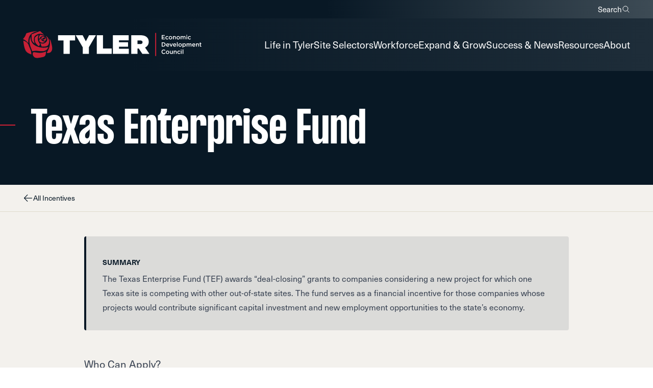

--- FILE ---
content_type: text/html; charset=utf-8
request_url: https://tedc.org/site-selectors/incentives/texas-enterprise-fund
body_size: 27472
content:
<!DOCTYPE html>

<html lang="en">
  <head>
    <meta charset="utf-8">
    <meta http-equiv="X-UA-Compatible" content="IE=edge">
    <meta name="viewport" content="width=device-width, initial-scale=1">

    
    <link rel="preload" as="style" href="https://tedc.org/build/assets/main-18c4e783.css" /><link rel="modulepreload" href="https://tedc.org/build/assets/main-9c91f92d.js" /><link rel="stylesheet" href="https://tedc.org/build/assets/main-18c4e783.css" /><script type="module" src="https://tedc.org/build/assets/main-9c91f92d.js"></script>
    <link rel="preload" as="style" href="https://tedc.org/build/assets/main-dff03450.css" /><link rel="stylesheet" href="https://tedc.org/build/assets/main-dff03450.css" />
    
    
    

    

    

    
    
<title>
  
    
    Texas Enterprise Fund
    /
    
    Tyler Economic Development Council
  
</title>



  <meta name="description" content="">




  




  
      
  




  
      <link rel="canonical" href="https://tedc.org/site-selectors/incentives/texas-enterprise-fund">
  







  <script type="application/ld+json" id="schema">
      
          {
              "@context": "http://schema.org",
              "@type": "Organization",
              "name": "Tyler EDC",
              "url": "https://tedc.org/"
          }
      
  </script>






  <script type="application/ld+json">
      {
          "@context": "https://schema.org",
          "@type": "BreadcrumbList",
          "itemListElement": [
              {
                      "@type": "ListItem",
                      "position": 1,
                      "name": "Home",
                      "item": "https://tedc.org"
                  } ,{
                      "@type": "ListItem",
                      "position": 2,
                      "name": "Site Selectors",
                      "item": "https://tedc.org/site-selectors"
                  } ,{
                      "@type": "ListItem",
                      "position": 3,
                      "name": "Incentives",
                      "item": "https://tedc.org/site-selectors/incentives"
                  } ,{
                      "@type": "ListItem",
                      "position": 4,
                      "name": "Texas Enterprise Fund",
                      "item": "https://tedc.org/site-selectors/incentives/texas-enterprise-fund"
                  } 
          ]
      }
  </script>



<meta property="og:site_name" content="Tyler Economic Development Council">
<meta property="og:type" content="website">
<meta property="og:locale" content="en_US">

  <meta property="og:title" content="Texas Enterprise Fund">


  <meta property="og:description" content="">


  <meta property="og:image" content="https://tedc.org/img/asset/YXNzZXRzL3NvY2lhbC9zY3JlZW4tc2hvdC0yMDIyLTEyLTA2LWF0LTMuNTQuMDUtcG0ucG5n?w=1200&h=630&fit=crop&s=27980581f28286d77412a51ab9236368">




  <meta name="twitter:card" content="summary_large_image">
  <meta name="twitter:site" content="">
  
      <meta name="twitter:title" content="Texas Enterprise Fund">
  
  
      <meta name="twitter:description" content="">
  
  
      <meta name="twitter:image" content="https://tedc.org/img/asset/YXNzZXRzL3NvY2lhbC9kZWZhdWx0LW9nLmpwZw==?w=1200&h=600&fit=crop&s=e24d6496c92d1b7eb52c0410fa86e9c1">
      
          
      
  




  
      <script async src="https://www.googletagmanager.com/gtag/js?id=G-0GCML5QPCH"></script>
      <script>window.dataLayer = window.dataLayer || [];function gtag(){dataLayer.push(arguments);}gtag('js', new Date());gtag('set', new Date());gtag('config', 'G-0GCML5QPCH' , {'anonymize_ip': true});</script>
  
  

  
  

  

  

  

    
<link rel="apple-touch-icon" sizes="180x180" href="/">


<link rel="shortcut icon" type="image/png" sizes="32x32" href="/img/asset/YXNzZXRzL2dsb2JhbC9mYXZpY29uLTMyeDMyLnBuZw==?s=9917cedc10819a2a6a6e5bfc70c15d6c">


<link rel="shortcut icon" type="image/png" sizes="16x16" href="/img/asset/YXNzZXRzL2dsb2JhbC9mYXZpY29uLTE2eDE2LnBuZw==?s=4332242bd63ea5530166ff89fdcf26d8">


<link rel="shortcut icon" type="image/x-icon" href="/assets/main/global/favicon.ico">



<link rel="mask-icon" href="/assets/main/global/pinned-tab.svg" color="#071825" >


<meta name="msapplication-TileColor" content="#071825">
<meta name="theme-color" content="#071825">


    <link rel="stylesheet" href="https://use.typekit.net/rpi8bon.css">







    
    <script src="https://hcaptcha.com/1/api.js" async defer></script>


    
    <style >[wire\:loading], [wire\:loading\.delay], [wire\:loading\.inline-block], [wire\:loading\.inline], [wire\:loading\.block], [wire\:loading\.flex], [wire\:loading\.table], [wire\:loading\.grid], [wire\:loading\.inline-flex] {display: none;}[wire\:loading\.delay\.shortest], [wire\:loading\.delay\.shorter], [wire\:loading\.delay\.short], [wire\:loading\.delay\.long], [wire\:loading\.delay\.longer], [wire\:loading\.delay\.longest] {display:none;}[wire\:offline] {display: none;}[wire\:dirty]:not(textarea):not(input):not(select) {display: none;}input:-webkit-autofill, select:-webkit-autofill, textarea:-webkit-autofill {animation-duration: 50000s;animation-name: livewireautofill;}@keyframes livewireautofill { from {} }</style>

    
    <script defer src="https://unpkg.com/@alpinejs/focus@3.x.x/dist/cdn.min.js"></script>
    <script defer src="https://unpkg.com/@alpinejs/collapse@3.x.x/dist/cdn.min.js"></script>
    <script defer src="https://cdn.jsdelivr.net/npm/@alpinejs/anchor@3.x.x/dist/cdn.min.js"></script>
    <script defer src="https://unpkg.com/alpinejs@3.x.x/dist/cdn.min.js"></script> 
  </head>

  <body
    class="page-924f504a-76b5-4f4a-a7bd-5e00d320aca6 template-tools-incentives-index"
    id="page-body"
  >
    
      
      
  
    


    <div class="wrapper-global ">

      <div class="wrapper-header">
        <div class="navigation-top">
  <div class="inner">
    <div id="google_translate_element"></div>
    
    <div class="nav-search" x-data="{ searchOpen: false }" x-cloak>
      <form action="/search" method="GET" >
        <input type="text" name="q" placeholder="Search" class="ring-1 ring-primary shadow-lg p-2 px-4 rounded" x-ref="input" value="" autocomplete="off" x-show="searchOpen" x-transition.opacity/>
      </form>
      <button 
        @click="searchOpen = !searchOpen; $nextTick(() => $refs.input.focus());"
        @click.away="searchOpen = false"
      >
        <span>Search</span>
        <template x-if="!searchOpen">
          <svg xmlns="http://www.w3.org/2000/svg" fill="none" viewBox="0 0 24 24" stroke-width="1.5" stroke="currentColor" aria-hidden="true" data-slot="icon"  class="">
  <path stroke-linecap="round" stroke-linejoin="round" d="m21 21-5.197-5.197m0 0A7.5 7.5 0 1 0 5.196 5.196a7.5 7.5 0 0 0 10.607 10.607Z"/>
</svg>

        </template>
      
        <template x-if="searchOpen">
          <svg xmlns="http://www.w3.org/2000/svg" fill="none" viewBox="0 0 24 24" stroke-width="1.5" stroke="currentColor" aria-hidden="true" data-slot="icon"  class="">
  <path stroke-linecap="round" stroke-linejoin="round" d="M6 18 18 6M6 6l12 12"/>
</svg>

        </template>
      </button>
    </div>
  </div>
</div>
        <div class="header-content">
  <div class="container">
    <a href="/" class="logo" aria-label="Go to site homepage">
  <svg width="529" height="80" viewBox="0 0 529 80" fill="none" xmlns="http://www.w3.org/2000/svg">
<g clip-path="url(#clip0_27_9173)">
<path d="M22.1602 18C22.9902 33.3 31.0602 42.67 47.4602 47.18C55.8402 49.49 64.3102 49.59 72.7902 47.58C73.4102 47.43 74.0402 47.31 75.1602 47.07C73.2402 52.55 70.0102 56.22 64.8802 58.03C59.4102 59.97 53.7602 59.38 48.1402 58.87C44.5902 58.55 41.0402 57.99 37.5002 58.03C34.2702 58.07 31.0502 58.78 27.3702 59.26C23.7502 49.38 18.5702 39.21 19.3202 27.54C19.5302 24.26 20.6102 21.03 21.2902 17.78L22.1602 18Z" fill="#C72036"/>
<path d="M68.4401 60.02C67.9901 63.37 67.7601 66.25 67.1801 69.06C66.4101 72.78 63.9401 75.4 60.3901 76.31C55.1301 77.65 49.7301 78.4 44.3801 79.38C43.7301 79.5 43.0601 79.47 42.4001 79.5C36.1801 79.8 30.7001 75.81 29.1401 69.71C28.8401 68.54 28.7601 67.23 28.9201 66.04C29.3401 62.96 30.5001 62 33.5901 62.29C36.8001 62.59 39.9801 63.14 43.1701 63.6C51.7201 64.82 59.9701 63.81 68.4401 60.03V60.02Z" fill="#C72036"/>
<path d="M0.97998 28.01C8.51998 30.28 14.33 34.18 17.01 41.97C18.84 47.28 21.55 52.29 23.3 57.62C24.41 60.99 24.46 64.71 25.1 69C17.52 66.2 10.7 63.6 7.35998 56.54C5.39998 52.4 4.11998 47.86 3.14998 43.37C2.06998 38.39 1.68998 33.27 0.97998 28.03V28.01Z" fill="#C72036"/>
<path d="M40.72 1.18004C20.75 4.08004 15.34 17.49 15.7 35.32C11.2 30.2 6.38 25.79 0 23.55C2.04 20.89 4.22 18.51 5.85 15.8C7.33 13.35 8.19 10.53 9.38 7.90004C9.69 7.21004 10.13 6.22004 10.71 6.06004C19.64 3.55004 28.5 0.700041 37.89 0.440041C38.71 0.420041 39.52 0.440041 40.34 0.440041C40.47 0.690041 40.59 0.930041 40.72 1.18004Z" fill="#C72036"/>
<path d="M34.6498 36.77C29.4898 33.3 26.0098 28.82 25.7398 22.55C25.5498 18.27 25.6998 13.97 25.6998 9.37003C33.5498 6.32003 41.6298 3.16003 49.7298 0.0700281C50.1998 -0.109972 51.0498 0.0700281 51.4198 0.410028C55.1098 3.81003 58.7398 7.28003 62.3598 10.71C61.8098 10.55 61.0298 10.33 60.2598 10.08C59.4698 9.82003 58.6798 9.58003 57.9198 9.26003C49.7298 5.86003 42.7198 8.43003 36.2398 13.57C33.8698 15.45 33.0498 18.09 32.6598 20.96C32.0498 25.48 32.4798 29.88 33.8898 34.2C34.1698 35.05 34.3898 35.91 34.6398 36.77H34.6498Z" fill="#C72036"/>
<path d="M55.2502 45.59C53.9802 42.13 52.7802 38.85 51.4302 35.18C58.7602 38.51 65.4002 36.51 69.7102 30.97C73.5802 26 72.2802 19.82 67.8202 14.78C68.0802 14.6 68.3402 14.42 68.6102 14.24C70.5002 16.09 72.8302 17.66 74.1902 19.84C77.4802 25.1 78.4602 30.99 76.6702 37.01C75.0102 42.62 70.8202 45.41 64.4102 45.58C61.2802 45.66 58.1402 45.59 55.2402 45.59H55.2502Z" fill="#C72036"/>
<path d="M79.62 23.8401C80.71 26.1801 82.24 28.4101 82.82 30.8701C84.38 37.4501 86.56 44.1201 86.6 50.7601C86.66 59.8101 81.04 65.7901 71.53 64.3701C71.23 64.3201 70.95 64.1201 70.5 63.9201C77.85 51.5501 82.76 38.7201 78.84 24.0201C79.1 23.9601 79.36 23.9001 79.62 23.8401Z" fill="#C72036"/>
<path d="M46.49 44.48C41.29 39.8 35.79 35.45 35.04 27.9C34.8 25.46 35.08 22.96 35.16 20.48C35.18 20 35.29 19.43 35.57 19.08C38.28 15.66 41.5 12.95 46.2 11.49C45.76 12.92 45.43 13.99 45.11 15.05C42.92 22.27 43.99 28.9 48.48 35.04C51.17 38.72 50.51 41.58 46.48 44.47L46.49 44.48Z" fill="#C72036"/>
<path d="M65.9799 30.86C60.2199 35.44 54.4199 35.28 49.7299 30.98C48.4099 29.77 47.8699 28.5 48.4999 26.81C49.3399 24.56 50.1999 22.31 51.4699 20C53.2699 27.61 58.2599 30.71 65.9899 30.86H65.9799Z" fill="#C72036"/>
<path d="M63.9602 14.97C56.4302 13.36 51.2702 16.52 47.7502 22.94C46.1502 19.88 47.2702 15.63 51.0202 10.55C55.2302 11.61 59.5702 12.71 63.9202 13.82C63.9302 14.2 63.9402 14.59 63.9502 14.97H63.9602Z" fill="#C72036"/>
<path d="M64.2801 20.3001C62.3101 20.3001 59.5701 19.5201 58.5601 20.5001C57.3401 21.6901 57.5901 24.3801 57.2301 26.2901C55.4801 25.5501 53.9401 22.4401 54.5701 19.8501C55.0701 17.7701 57.5801 16.1401 59.9301 16.3701C62.4901 16.6201 64.2101 18.4401 64.2701 20.3001H64.2801Z" fill="#C72036"/>
<path d="M60.27 24.5801C66.97 23.5001 67.41 23.0001 66.25 17.9601C68.51 19.3701 69.45 22.2201 68.47 24.9401C67.72 27.0101 66.39 28.7401 64.02 28.5701C61.92 28.4201 60.35 27.2001 60.27 24.5901V24.5801Z" fill="#C72036"/>
<path d="M120.1 27.68H103.92V12.13H154.66V27.68H138.48V67.11H120.1V27.68Z" fill="white"/>
<path d="M177.03 47.63L156.29 12.12H176.87L186.3 30.19L195.8 12.12H216.14L195.4 47.39V67.11H177.02V47.63H177.03Z" fill="white"/>
<path d="M218.74 12.12H237.12V51.4H262.96V67.11H218.73V12.12H218.74Z" fill="white"/>
<path d="M266.46 12.12H313.36V27.2H284.53V32.78H311.4V46.06H284.53V52.03H313.75V67.11H266.46V12.12Z" fill="white"/>
<path d="M320.95 12.12H347.81C357.55 12.12 363.76 14.56 367.6 18.4C370.9 21.7 372.63 25.78 372.63 31.44V31.6C372.63 39.61 368.47 45.19 361.79 48.41L374.59 67.11H353.62L343.25 51.4H339.32V67.11H320.94V12.12H320.95ZM347.26 38.28C351.66 38.28 354.33 36.32 354.33 32.94V32.78C354.33 29.24 351.58 27.52 347.34 27.52H339.33V38.28H347.26Z" fill="white"/>
<path d="M411.11 11.7501H420.38V13.7401H413.3V16.9601H419.58V18.9501H413.3V22.2901H420.47V24.2801H411.11V11.7601V11.7501Z" fill="white"/>
<path d="M427.05 24.49C426.35 24.49 425.7 24.36 425.1 24.11C424.5 23.86 423.99 23.51 423.55 23.06C423.11 22.62 422.77 22.1 422.52 21.5C422.27 20.9 422.15 20.27 422.15 19.6V19.56C422.15 18.89 422.27 18.26 422.52 17.66C422.77 17.06 423.11 16.53 423.55 16.09C423.99 15.65 424.51 15.29 425.11 15.03C425.71 14.77 426.36 14.64 427.07 14.64C427.96 14.64 428.71 14.79 429.3 15.09C429.89 15.39 430.41 15.78 430.85 16.27L429.51 17.72C429.18 17.37 428.82 17.09 428.45 16.87C428.07 16.65 427.61 16.54 427.06 16.54C426.67 16.54 426.3 16.62 425.97 16.78C425.64 16.94 425.35 17.16 425.11 17.42C424.87 17.69 424.68 18 424.55 18.37C424.41 18.73 424.34 19.12 424.34 19.54V19.58C424.34 20 424.41 20.39 424.55 20.76C424.69 21.13 424.88 21.45 425.13 21.73C425.38 22 425.68 22.22 426.02 22.38C426.37 22.54 426.75 22.62 427.16 22.62C427.67 22.62 428.12 22.51 428.51 22.29C428.9 22.07 429.26 21.79 429.61 21.44L430.92 22.73C430.45 23.24 429.92 23.67 429.33 24C428.73 24.33 427.98 24.5 427.06 24.5L427.05 24.49Z" fill="white"/>
<path d="M437.09 24.49C436.37 24.49 435.71 24.36 435.09 24.11C434.47 23.86 433.94 23.51 433.5 23.06C433.05 22.62 432.7 22.1 432.45 21.5C432.2 20.9 432.07 20.27 432.07 19.6V19.56C432.07 18.88 432.2 18.24 432.45 17.65C432.71 17.05 433.06 16.53 433.51 16.09C433.96 15.64 434.49 15.29 435.1 15.03C435.72 14.77 436.39 14.64 437.12 14.64C437.85 14.64 438.52 14.77 439.14 15.02C439.76 15.28 440.29 15.63 440.73 16.08C441.18 16.53 441.53 17.05 441.78 17.64C442.03 18.23 442.16 18.87 442.16 19.55V19.59C442.16 20.26 442.03 20.89 441.77 21.49C441.51 22.09 441.16 22.61 440.71 23.05C440.26 23.5 439.73 23.85 439.11 24.11C438.49 24.37 437.81 24.5 437.08 24.5L437.09 24.49ZM437.12 22.61C437.56 22.61 437.95 22.53 438.31 22.37C438.66 22.21 438.96 21.99 439.21 21.72C439.46 21.45 439.65 21.13 439.78 20.76C439.91 20.4 439.98 20.01 439.98 19.61V19.57C439.98 19.15 439.91 18.76 439.77 18.39C439.63 18.02 439.43 17.7 439.17 17.42C438.91 17.15 438.61 16.93 438.26 16.77C437.91 16.61 437.52 16.53 437.09 16.53C436.66 16.53 436.27 16.61 435.92 16.77C435.57 16.93 435.27 17.15 435.02 17.41C434.77 17.68 434.58 17.99 434.45 18.36C434.32 18.72 434.25 19.11 434.25 19.53V19.57C434.25 19.98 434.32 20.36 434.46 20.73C434.6 21.1 434.8 21.42 435.06 21.7C435.32 21.98 435.62 22.2 435.97 22.36C436.32 22.52 436.7 22.6 437.12 22.6V22.61Z" fill="white"/>
<path d="M444.35 14.8301H446.53V16.3101C446.84 15.8501 447.23 15.4601 447.69 15.1301C448.15 14.8001 448.75 14.6301 449.48 14.6301C450.55 14.6301 451.38 14.9601 451.97 15.6101C452.55 16.2701 452.85 17.1501 452.85 18.2601V24.2701H450.67V18.9201C450.67 18.1801 450.5 17.6101 450.14 17.2201C449.79 16.8201 449.29 16.6201 448.65 16.6201C448.01 16.6201 447.51 16.8301 447.12 17.2401C446.73 17.6501 446.53 18.2201 446.53 18.9601V24.2801H444.35V14.8401V14.8301Z" fill="white"/>
<path d="M459.97 24.49C459.25 24.49 458.59 24.36 457.97 24.11C457.35 23.86 456.82 23.51 456.38 23.06C455.93 22.62 455.58 22.1 455.33 21.5C455.08 20.9 454.95 20.27 454.95 19.6V19.56C454.95 18.88 455.08 18.24 455.33 17.65C455.59 17.05 455.94 16.53 456.39 16.09C456.84 15.64 457.37 15.29 457.98 15.03C458.6 14.77 459.27 14.64 460 14.64C460.73 14.64 461.4 14.77 462.02 15.02C462.64 15.28 463.17 15.63 463.61 16.08C464.06 16.53 464.41 17.05 464.66 17.64C464.91 18.23 465.04 18.87 465.04 19.55V19.59C465.04 20.26 464.91 20.89 464.65 21.49C464.39 22.09 464.04 22.61 463.59 23.05C463.14 23.5 462.61 23.85 461.99 24.11C461.37 24.37 460.69 24.5 459.96 24.5L459.97 24.49ZM460 22.61C460.44 22.61 460.83 22.53 461.19 22.37C461.54 22.21 461.84 21.99 462.09 21.72C462.34 21.45 462.53 21.13 462.66 20.76C462.79 20.4 462.86 20.01 462.86 19.61V19.57C462.86 19.15 462.79 18.76 462.65 18.39C462.51 18.02 462.31 17.7 462.05 17.42C461.79 17.15 461.49 16.93 461.14 16.77C460.79 16.61 460.4 16.53 459.97 16.53C459.54 16.53 459.15 16.61 458.8 16.77C458.45 16.93 458.15 17.15 457.9 17.41C457.65 17.68 457.46 17.99 457.33 18.36C457.2 18.72 457.13 19.11 457.13 19.53V19.57C457.13 19.98 457.2 20.36 457.34 20.73C457.48 21.1 457.68 21.42 457.94 21.7C458.2 21.98 458.5 22.2 458.85 22.36C459.2 22.52 459.58 22.6 460 22.6V22.61Z" fill="white"/>
<path d="M467.24 14.83H469.41V16.28C469.56 16.06 469.73 15.86 469.91 15.67C470.09 15.48 470.29 15.3 470.53 15.15C470.76 14.99 471.02 14.87 471.31 14.78C471.6 14.69 471.93 14.64 472.28 14.64C472.96 14.64 473.53 14.79 474 15.1C474.47 15.41 474.83 15.81 475.08 16.32C475.46 15.81 475.91 15.41 476.43 15.1C476.95 14.79 477.57 14.64 478.29 14.64C479.33 14.64 480.14 14.95 480.73 15.58C481.32 16.21 481.61 17.1 481.61 18.25V24.28H479.43V18.93C479.43 18.18 479.26 17.61 478.93 17.22C478.6 16.83 478.13 16.63 477.52 16.63C476.91 16.63 476.44 16.83 476.07 17.23C475.7 17.63 475.51 18.21 475.51 18.97V24.29H473.33V18.92C473.33 18.18 473.16 17.62 472.83 17.22C472.5 16.82 472.03 16.63 471.42 16.63C470.81 16.63 470.33 16.84 469.96 17.25C469.59 17.67 469.41 18.24 469.41 18.98V24.28H467.24V14.84V14.83Z" fill="white"/>
<path d="M484.22 11.3201H486.56V13.3801H484.22V11.3201ZM484.3 14.8301H486.48V24.2701H484.3V14.8301Z" fill="white"/>
<path d="M493.6 24.49C492.9 24.49 492.25 24.36 491.65 24.11C491.05 23.86 490.54 23.51 490.1 23.06C489.66 22.62 489.32 22.1 489.07 21.5C488.82 20.9 488.7 20.27 488.7 19.6V19.56C488.7 18.89 488.82 18.26 489.07 17.66C489.32 17.06 489.66 16.53 490.1 16.09C490.54 15.65 491.06 15.29 491.66 15.03C492.26 14.77 492.91 14.64 493.62 14.64C494.51 14.64 495.26 14.79 495.85 15.09C496.44 15.39 496.96 15.78 497.4 16.27L496.06 17.72C495.73 17.37 495.37 17.09 495 16.87C494.62 16.65 494.16 16.54 493.61 16.54C493.22 16.54 492.85 16.62 492.52 16.78C492.19 16.94 491.9 17.16 491.66 17.42C491.42 17.69 491.23 18 491.1 18.37C490.96 18.73 490.89 19.12 490.89 19.54V19.58C490.89 20 490.96 20.39 491.1 20.76C491.24 21.13 491.43 21.45 491.68 21.73C491.93 22 492.23 22.22 492.57 22.38C492.92 22.54 493.3 22.62 493.71 22.62C494.22 22.62 494.67 22.51 495.06 22.29C495.45 22.07 495.81 21.79 496.16 21.44L497.47 22.73C497 23.24 496.47 23.67 495.88 24C495.28 24.33 494.53 24.5 493.61 24.5L493.6 24.49Z" fill="white"/>
<path d="M411.11 33.2201H415.79C416.78 33.2201 417.68 33.3801 418.5 33.6901C419.31 34.0101 420.01 34.4401 420.6 35.0001C421.19 35.5601 421.65 36.2201 421.97 36.9801C422.29 37.7401 422.45 38.5601 422.45 39.4401V39.4801C422.45 40.3601 422.29 41.1901 421.97 41.9501C421.65 42.7101 421.19 43.3801 420.6 43.9401C420.01 44.5001 419.31 44.9401 418.5 45.2601C417.69 45.5801 416.79 45.7401 415.79 45.7401H411.11V33.2201ZM415.76 43.7501C416.42 43.7501 417.01 43.6501 417.55 43.4401C418.09 43.2301 418.55 42.9401 418.92 42.5601C419.3 42.1801 419.59 41.7301 419.8 41.2101C420.01 40.6901 420.11 40.1201 420.11 39.5101V39.4701C420.11 38.8601 420 38.2901 419.8 37.7601C419.6 37.2301 419.3 36.7801 418.92 36.4001C418.54 36.0201 418.09 35.7301 417.55 35.5101C417.01 35.2901 416.41 35.1901 415.76 35.1901H413.29V43.7401H415.76V43.7501Z" fill="white"/>
<path d="M429.19 45.9501C428.51 45.9501 427.88 45.8301 427.29 45.5901C426.7 45.3501 426.19 45.0201 425.75 44.5901C425.31 44.1601 424.97 43.6401 424.72 43.0401C424.47 42.4401 424.34 41.7701 424.34 41.0501V41.0101C424.34 40.3301 424.45 39.6901 424.68 39.1001C424.91 38.5101 425.22 37.9801 425.64 37.5301C426.05 37.0801 426.54 36.7301 427.1 36.4701C427.66 36.2101 428.28 36.0901 428.96 36.0901C429.71 36.0901 430.37 36.2301 430.94 36.5001C431.51 36.7701 431.98 37.1401 432.35 37.6101C432.73 38.0801 433.01 38.6101 433.2 39.2301C433.39 39.8401 433.49 40.4901 433.49 41.1701C433.49 41.2701 433.49 41.3601 433.49 41.4601C433.49 41.5601 433.48 41.6701 433.46 41.7701H426.52C426.64 42.5501 426.95 43.1401 427.44 43.5501C427.94 43.9601 428.53 44.1701 429.24 44.1701C429.78 44.1701 430.24 44.0701 430.64 43.8801C431.03 43.6901 431.42 43.4101 431.8 43.0401L433.07 44.1701C432.62 44.7101 432.08 45.1401 431.45 45.4601C430.82 45.7801 430.08 45.9401 429.2 45.9401L429.19 45.9501ZM431.34 40.3501C431.27 39.6501 431.03 39.0601 430.63 38.5801C430.22 38.1001 429.66 37.8601 428.95 37.8601C428.28 37.8601 427.73 38.0901 427.3 38.5501C426.86 39.0101 426.6 39.6101 426.5 40.3501H431.35H431.34Z" fill="white"/>
<path d="M434.26 36.29H436.59L439.13 43.23L441.69 36.29H443.96L440.1 45.81H438.15L434.27 36.29H434.26Z" fill="white"/>
<path d="M449.61 45.9501C448.93 45.9501 448.3 45.8301 447.71 45.5901C447.12 45.3501 446.61 45.0201 446.17 44.5901C445.73 44.1601 445.39 43.6401 445.14 43.0401C444.89 42.4401 444.76 41.7701 444.76 41.0501V41.0101C444.76 40.3301 444.87 39.6901 445.1 39.1001C445.33 38.5101 445.64 37.9801 446.06 37.5301C446.47 37.0801 446.96 36.7301 447.52 36.4701C448.08 36.2101 448.7 36.0901 449.38 36.0901C450.13 36.0901 450.79 36.2301 451.36 36.5001C451.93 36.7701 452.4 37.1401 452.77 37.6101C453.15 38.0801 453.43 38.6101 453.62 39.2301C453.81 39.8401 453.91 40.4901 453.91 41.1701C453.91 41.2701 453.91 41.3601 453.91 41.4601C453.91 41.5601 453.9 41.6701 453.88 41.7701H446.94C447.06 42.5501 447.37 43.1401 447.86 43.5501C448.36 43.9601 448.95 44.1701 449.66 44.1701C450.2 44.1701 450.66 44.0701 451.06 43.8801C451.45 43.6901 451.84 43.4101 452.22 43.0401L453.49 44.1701C453.04 44.7101 452.5 45.1401 451.87 45.4601C451.24 45.7801 450.5 45.9401 449.62 45.9401L449.61 45.9501ZM451.75 40.3501C451.68 39.6501 451.44 39.0601 451.04 38.5801C450.63 38.1001 450.07 37.8601 449.36 37.8601C448.69 37.8601 448.14 38.0901 447.71 38.5501C447.27 39.0101 447.01 39.6101 446.91 40.3501H451.76H451.75Z" fill="white"/>
<path d="M456.17 32.6801H458.35V45.7401H456.17V32.6801Z" fill="white"/>
<path d="M465.64 45.9501C464.92 45.9501 464.26 45.8201 463.64 45.5701C463.02 45.3201 462.49 44.9701 462.05 44.5201C461.6 44.0801 461.25 43.5601 461 42.9601C460.75 42.3601 460.62 41.7301 460.62 41.0601V41.0201C460.62 40.3401 460.75 39.7001 461 39.1101C461.26 38.5101 461.61 37.9901 462.06 37.5501C462.51 37.1001 463.04 36.7501 463.65 36.4901C464.27 36.2301 464.94 36.1001 465.67 36.1001C466.4 36.1001 467.07 36.2301 467.69 36.4801C468.31 36.7401 468.84 37.0901 469.28 37.5401C469.73 37.9901 470.08 38.5101 470.33 39.1001C470.58 39.6901 470.71 40.3301 470.71 41.0101V41.0501C470.71 41.7201 470.58 42.3501 470.32 42.9501C470.06 43.5501 469.71 44.0701 469.26 44.5101C468.81 44.9601 468.28 45.3101 467.66 45.5701C467.04 45.8301 466.36 45.9601 465.63 45.9601L465.64 45.9501ZM465.67 44.0701C466.11 44.0701 466.5 43.9901 466.86 43.8301C467.21 43.6701 467.51 43.4501 467.76 43.1801C468.01 42.9101 468.2 42.5901 468.33 42.2201C468.46 41.8601 468.53 41.4701 468.53 41.0701V41.0301C468.53 40.6101 468.46 40.2201 468.32 39.8501C468.18 39.4801 467.98 39.1601 467.72 38.8801C467.46 38.6101 467.16 38.3901 466.81 38.2301C466.46 38.0701 466.07 37.9901 465.64 37.9901C465.21 37.9901 464.82 38.0701 464.47 38.2301C464.12 38.3901 463.82 38.6101 463.57 38.8701C463.32 39.1401 463.13 39.4501 463 39.8201C462.87 40.1801 462.8 40.5701 462.8 40.9901V41.0301C462.8 41.4401 462.87 41.8201 463.01 42.1901C463.15 42.5601 463.35 42.8801 463.61 43.1601C463.87 43.4401 464.17 43.6601 464.52 43.8201C464.87 43.9801 465.25 44.0601 465.67 44.0601V44.0701Z" fill="white"/>
<path d="M472.9 36.2901H475.08V37.8601C475.42 37.3601 475.85 36.9401 476.36 36.6001C476.87 36.2601 477.51 36.0901 478.27 36.0901C478.83 36.0901 479.37 36.2001 479.89 36.4101C480.41 36.6201 480.88 36.9401 481.29 37.3601C481.7 37.7801 482.03 38.2901 482.28 38.9001C482.53 39.5101 482.65 40.2101 482.65 40.9901V41.0301C482.65 41.8201 482.53 42.5101 482.28 43.1201C482.04 43.7301 481.71 44.2401 481.3 44.6601C480.89 45.0801 480.42 45.3901 479.89 45.6101C479.36 45.8201 478.82 45.9301 478.26 45.9301C477.49 45.9301 476.85 45.7601 476.34 45.4301C475.83 45.1001 475.41 44.7101 475.08 44.2701V48.6001H472.9V36.2901ZM477.77 44.0601C478.14 44.0601 478.49 43.9901 478.81 43.8501C479.13 43.7101 479.42 43.5101 479.67 43.2501C479.91 42.9901 480.11 42.6801 480.25 42.3001C480.39 41.9201 480.46 41.5001 480.46 41.0401V41.0001C480.46 40.5501 480.39 40.1301 480.25 39.7601C480.11 39.3801 479.92 39.0701 479.67 38.8001C479.43 38.5401 479.14 38.3401 478.81 38.1901C478.48 38.0501 478.14 37.9801 477.77 37.9801C477.4 37.9801 477.05 38.0501 476.72 38.1901C476.39 38.3301 476.1 38.5401 475.85 38.8101C475.6 39.0801 475.4 39.4001 475.25 39.7701C475.1 40.1401 475.03 40.5501 475.03 41.0001V41.0401C475.03 41.4901 475.1 41.9101 475.25 42.2801C475.4 42.6601 475.6 42.9701 475.85 43.2401C476.1 43.5001 476.39 43.7001 476.72 43.8501C477.05 43.9901 477.4 44.0601 477.77 44.0601Z" fill="white"/>
<path d="M484.91 36.2901H487.08V37.7401C487.23 37.5201 487.4 37.3201 487.58 37.1301C487.76 36.9401 487.96 36.7601 488.2 36.6101C488.43 36.4501 488.69 36.3301 488.98 36.2401C489.27 36.1501 489.6 36.1001 489.95 36.1001C490.63 36.1001 491.2 36.2501 491.67 36.5601C492.14 36.8701 492.5 37.2701 492.75 37.7801C493.13 37.2701 493.58 36.8701 494.1 36.5601C494.62 36.2501 495.24 36.1001 495.96 36.1001C497 36.1001 497.81 36.4101 498.4 37.0401C498.99 37.6701 499.28 38.5601 499.28 39.7101V45.7401H497.1V40.3901C497.1 39.6401 496.93 39.0701 496.6 38.6801C496.27 38.2901 495.8 38.0901 495.19 38.0901C494.58 38.0901 494.11 38.2901 493.74 38.6901C493.37 39.0901 493.18 39.6701 493.18 40.4301V45.7501H491V40.3801C491 39.6401 490.83 39.0801 490.5 38.6801C490.17 38.2801 489.7 38.0901 489.09 38.0901C488.48 38.0901 488 38.3001 487.63 38.7101C487.26 39.1301 487.08 39.7001 487.08 40.4401V45.7401H484.91V36.3001V36.2901Z" fill="white"/>
<path d="M506.24 45.9501C505.56 45.9501 504.93 45.8301 504.34 45.5901C503.75 45.3501 503.24 45.0201 502.8 44.5901C502.36 44.1601 502.02 43.6401 501.77 43.0401C501.52 42.4401 501.39 41.7701 501.39 41.0501V41.0101C501.39 40.3301 501.5 39.6901 501.73 39.1001C501.96 38.5101 502.27 37.9801 502.69 37.5301C503.1 37.0801 503.59 36.7301 504.15 36.4701C504.71 36.2101 505.33 36.0901 506.01 36.0901C506.76 36.0901 507.42 36.2301 507.99 36.5001C508.56 36.7701 509.03 37.1401 509.4 37.6101C509.78 38.0801 510.06 38.6101 510.25 39.2301C510.44 39.8401 510.54 40.4901 510.54 41.1701C510.54 41.2701 510.54 41.3601 510.54 41.4601C510.54 41.5601 510.53 41.6701 510.51 41.7701H503.57C503.69 42.5501 504 43.1401 504.49 43.5501C504.99 43.9601 505.58 44.1701 506.29 44.1701C506.83 44.1701 507.29 44.0701 507.69 43.8801C508.08 43.6901 508.47 43.4101 508.85 43.0401L510.12 44.1701C509.67 44.7101 509.13 45.1401 508.5 45.4601C507.87 45.7801 507.13 45.9401 506.25 45.9401L506.24 45.9501ZM508.38 40.3501C508.31 39.6501 508.07 39.0601 507.67 38.5801C507.26 38.1001 506.7 37.8601 505.99 37.8601C505.32 37.8601 504.77 38.0901 504.34 38.5501C503.9 39.0101 503.64 39.6101 503.54 40.3501H508.39H508.38Z" fill="white"/>
<path d="M512.72 36.2901H514.9V37.7701C515.21 37.3101 515.6 36.9201 516.06 36.5901C516.52 36.2601 517.12 36.0901 517.85 36.0901C518.92 36.0901 519.75 36.4201 520.34 37.0701C520.92 37.7301 521.22 38.6101 521.22 39.7201V45.7301H519.04V40.3801C519.04 39.6401 518.87 39.0701 518.51 38.6801C518.16 38.2801 517.66 38.0801 517.02 38.0801C516.38 38.0801 515.88 38.2901 515.49 38.7001C515.1 39.1101 514.9 39.6801 514.9 40.4201V45.7401H512.72V36.3001V36.2901Z" fill="white"/>
<path d="M526.87 45.9001C526.48 45.9001 526.11 45.8501 525.77 45.7601C525.43 45.6601 525.14 45.5101 524.9 45.2901C524.65 45.0801 524.46 44.7901 524.33 44.4301C524.2 44.0701 524.13 43.6401 524.13 43.1201V38.1501H522.93V36.2901H524.13V33.7001H526.31V36.2901H528.85V38.1501H526.31V42.7801C526.31 43.2001 526.41 43.5001 526.61 43.6801C526.81 43.8701 527.1 43.9601 527.47 43.9601C527.93 43.9601 528.38 43.8501 528.81 43.6401V45.4101C528.54 45.5601 528.24 45.6801 527.93 45.7701C527.62 45.8501 527.26 45.9001 526.86 45.9001H526.87Z" fill="white"/>
<path d="M416.94 67.4201C416.03 67.4201 415.19 67.2501 414.41 66.9201C413.63 66.5901 412.95 66.1301 412.38 65.5501C411.81 64.9701 411.36 64.2901 411.04 63.5001C410.72 62.7101 410.55 61.8701 410.55 60.9801V60.9401C410.55 60.0501 410.71 59.2101 411.03 58.4301C411.35 57.6501 411.8 56.9601 412.37 56.3701C412.95 55.7801 413.63 55.3101 414.42 54.9701C415.21 54.6301 416.08 54.4601 417.02 54.4601C417.59 54.4601 418.11 54.5101 418.59 54.6001C419.06 54.7001 419.49 54.8301 419.89 55.0001C420.28 55.1701 420.65 55.3801 420.98 55.6201C421.31 55.8601 421.63 56.1201 421.93 56.4101L420.52 58.0401C420.02 57.5701 419.49 57.2001 418.93 56.9101C418.37 56.6201 417.73 56.4801 417.02 56.4801C416.42 56.4801 415.87 56.6001 415.36 56.8301C414.85 57.0601 414.42 57.3801 414.05 57.7801C413.69 58.1801 413.4 58.6501 413.19 59.1801C412.98 59.7101 412.88 60.2901 412.88 60.9001V60.9401C412.88 61.5501 412.98 62.1201 413.19 62.6701C413.4 63.2201 413.69 63.6901 414.05 64.0901C414.41 64.5001 414.85 64.8101 415.36 65.0501C415.87 65.2901 416.42 65.4001 417.02 65.4001C417.79 65.4001 418.45 65.2501 419 64.9601C419.54 64.6701 420.08 64.2701 420.62 63.7701L422.03 65.2001C421.71 65.5301 421.37 65.8401 421.02 66.1101C420.67 66.3801 420.29 66.6201 419.88 66.8201C419.47 67.0201 419.03 67.1701 418.55 67.2701C418.07 67.3701 417.53 67.4201 416.95 67.4201H416.94Z" fill="white"/>
<path d="M428.4 67.4201C427.68 67.4201 427.02 67.2901 426.4 67.0401C425.78 66.7901 425.25 66.4401 424.81 65.9901C424.36 65.5501 424.01 65.0301 423.76 64.4301C423.51 63.8301 423.38 63.2001 423.38 62.5301V62.4901C423.38 61.8101 423.51 61.1701 423.76 60.5801C424.02 59.9801 424.37 59.4601 424.82 59.0201C425.27 58.5701 425.8 58.2201 426.41 57.9601C427.03 57.7001 427.7 57.5701 428.43 57.5701C429.16 57.5701 429.83 57.7001 430.45 57.9501C431.07 58.2101 431.6 58.5601 432.04 59.0101C432.49 59.4601 432.84 59.9801 433.09 60.5701C433.34 61.1601 433.47 61.8001 433.47 62.4801V62.5201C433.47 63.1901 433.34 63.8201 433.08 64.4201C432.82 65.0201 432.47 65.5401 432.02 65.9801C431.57 66.4301 431.04 66.7801 430.42 67.0401C429.8 67.3001 429.12 67.4301 428.39 67.4301L428.4 67.4201ZM428.44 65.5401C428.88 65.5401 429.27 65.4601 429.63 65.3001C429.98 65.1401 430.28 64.9201 430.53 64.6501C430.78 64.3801 430.97 64.0601 431.1 63.6901C431.23 63.3301 431.3 62.9401 431.3 62.5401V62.5001C431.3 62.0801 431.23 61.6901 431.09 61.3201C430.95 60.9501 430.75 60.6301 430.49 60.3501C430.23 60.0801 429.93 59.8601 429.58 59.7001C429.23 59.5401 428.84 59.4601 428.41 59.4601C427.98 59.4601 427.59 59.5401 427.24 59.7001C426.89 59.8601 426.59 60.0801 426.34 60.3401C426.09 60.6101 425.9 60.9201 425.77 61.2901C425.64 61.6501 425.57 62.0401 425.57 62.4601V62.5001C425.57 62.9101 425.64 63.2901 425.78 63.6601C425.92 64.0301 426.12 64.3501 426.38 64.6301C426.64 64.9101 426.94 65.1301 427.29 65.2901C427.64 65.4501 428.02 65.5301 428.44 65.5301V65.5401Z" fill="white"/>
<path d="M438.91 67.4001C437.84 67.4001 437.01 67.0701 436.42 66.4201C435.84 65.7601 435.54 64.8801 435.54 63.7701V57.7601H437.72V63.1101C437.72 63.8501 437.89 64.4201 438.25 64.8101C438.6 65.2101 439.1 65.4101 439.74 65.4101C440.38 65.4101 440.88 65.2001 441.27 64.7901C441.66 64.3801 441.86 63.8101 441.86 63.0701V57.7501H444.04V67.1901H441.86V65.7101C441.56 66.1601 441.18 66.5501 440.71 66.8801C440.25 67.2201 439.64 67.3901 438.9 67.3901L438.91 67.4001Z" fill="white"/>
<path d="M446.75 57.7601H448.93V59.2401C449.24 58.7801 449.63 58.3901 450.09 58.0601C450.55 57.7301 451.15 57.5601 451.88 57.5601C452.95 57.5601 453.78 57.8901 454.37 58.5401C454.95 59.2001 455.25 60.0801 455.25 61.1901V67.2001H453.07V61.8501C453.07 61.1101 452.9 60.5401 452.54 60.1501C452.19 59.7501 451.69 59.5501 451.05 59.5501C450.41 59.5501 449.91 59.7601 449.52 60.1701C449.13 60.5801 448.93 61.1501 448.93 61.8901V67.2101H446.75V57.7701V57.7601Z" fill="white"/>
<path d="M462.25 67.4201C461.55 67.4201 460.9 67.2901 460.3 67.0401C459.7 66.7901 459.19 66.4401 458.75 65.9901C458.31 65.5501 457.97 65.0301 457.72 64.4301C457.47 63.8301 457.35 63.2001 457.35 62.5301V62.4901C457.35 61.8201 457.47 61.1901 457.72 60.5901C457.97 59.9901 458.31 59.4601 458.75 59.0201C459.19 58.5801 459.71 58.2201 460.31 57.9601C460.91 57.7001 461.56 57.5701 462.27 57.5701C463.16 57.5701 463.91 57.7201 464.5 58.0201C465.09 58.3201 465.61 58.7101 466.05 59.2001L464.71 60.6501C464.38 60.3001 464.02 60.0201 463.65 59.8001C463.27 59.5801 462.81 59.4701 462.26 59.4701C461.87 59.4701 461.5 59.5501 461.17 59.7101C460.84 59.8701 460.55 60.0901 460.31 60.3501C460.07 60.6201 459.88 60.9301 459.75 61.3001C459.61 61.6601 459.54 62.0501 459.54 62.4701V62.5101C459.54 62.9301 459.61 63.3201 459.75 63.6901C459.89 64.0601 460.08 64.3801 460.33 64.6601C460.58 64.9301 460.88 65.1501 461.22 65.3101C461.57 65.4701 461.95 65.5501 462.36 65.5501C462.87 65.5501 463.32 65.4401 463.71 65.2201C464.1 65.0001 464.46 64.7201 464.81 64.3701L466.12 65.6601C465.65 66.1701 465.12 66.6001 464.53 66.9301C463.93 67.2601 463.18 67.4301 462.26 67.4301L462.25 67.4201Z" fill="white"/>
<path d="M467.91 54.2501H470.25V56.3101H467.91V54.2501ZM467.99 57.7601H470.17V67.2001H467.99V57.7601Z" fill="white"/>
<path d="M473.01 54.14H475.19V67.2H473.01V54.14Z" fill="white"/>
<path d="M393.2 5.32007V73.4601" stroke="#C72036" stroke-width="3.02" stroke-miterlimit="10"/>
</g>
<defs>
<clipPath id="clip0_27_9173">
<rect width="528.85" height="79.51" fill="white"/>
</clipPath>
</defs>
</svg>

</a>


    <nav role="navigation" id="main-navigation">
      <ul class="menu clearfix">
        
          <li class="menu-item menu-item--expanded  ">
            <a href="javascript:;">
              <span>
                Life in Tyler
              </span>
            </a>
            
              <ul class="menu">
          <li class="menu-item   ">
            <a href="/life-in-tyler/cost-of-living">
              <span>
                Cost of Living
              </span>
            </a>
            
          </li>
        
          <li class="menu-item   ">
            <a href="/life-in-tyler/demographics">
              <span>
                Demographics
              </span>
            </a>
            
          </li>
        
          <li class="menu-item   ">
            <a href="/life-in-tyler/entertainment-and-arts">
              <span>
                Entertainment & Arts
              </span>
            </a>
            
          </li>
        
          <li class="menu-item   ">
            <a href="/life-in-tyler/education-k-12">
              <span>
                Education K-12
              </span>
            </a>
            
          </li>
        
          <li class="menu-item   ">
            <a href="/life-in-tyler/healthcare">
              <span>
                Healthcare
              </span>
            </a>
            
          </li>
        
          <li class="menu-item   ">
            <a href="/life-in-tyler/housing">
              <span>
                Housing
              </span>
            </a>
            
          </li>
        
          <li class="menu-item   ">
            <a href="/life-in-tyler/resident-survey-results">
              <span>
                Resident Survey Results
              </span>
            </a>
            
          </li>
        </ul>
            
          </li>
        
          <li class="menu-item menu-item--expanded  child-active">
            <a href="javascript:;">
              <span>
                Site Selectors
              </span>
            </a>
            
              <ul class="menu">
          <li class="menu-item   ">
            <a href="/site-selectors/choose-tyler">
              <span>
                Choose Tyler
              </span>
            </a>
            
          </li>
        
          <li class="menu-item   ">
            <a href="/site-selectors/key-industries">
              <span>
                Key Industries
              </span>
            </a>
            
          </li>
        
          <li class="menu-item   ">
            <a href="/site-selectors/major-employers">
              <span>
                Major Employers
              </span>
            </a>
            
          </li>
        
          <li class="menu-item   ">
            <a href="/site-selectors/search-available-properties">
              <span>
                Search Available Properties
              </span>
            </a>
            
          </li>
        
          <li class="menu-item   ">
            <a href="/site-selectors/location-and-transportation">
              <span>
                Location & Transportation
              </span>
            </a>
            
          </li>
        
          <li class="menu-item   ">
            <a href="/site-selectors/incentives">
              <span>
                Incentives
              </span>
            </a>
            
          </li>
        
          <li class="menu-item   ">
            <a href="/site-selectors/utilities-and-infrastructure">
              <span>
                Utilities & Infrastructure
              </span>
            </a>
            
          </li>
        
          <li class="menu-item   ">
            <a href="/site-selectors/taxes">
              <span>
                Taxes
              </span>
            </a>
            
          </li>
        
          <li class="menu-item   ">
            <a href="/site-selectors/tyler-economic-dashboard">
              <span>
                Tyler Economic Dashboard
              </span>
            </a>
            
          </li>
        </ul>
            
          </li>
        
          <li class="menu-item menu-item--expanded  ">
            <a href="javascript:;">
              <span>
                Workforce
              </span>
            </a>
            
              <ul class="menu">
          <li class="menu-item   ">
            <a href="/our-workforce">
              <span>
                Our Workforce
              </span>
            </a>
            
          </li>
        
          <li class="menu-item   ">
            <a href="/workforce/higher-education">
              <span>
                Higher Education
              </span>
            </a>
            
          </li>
        
          <li class="menu-item   ">
            <a href="/workforce/workforce-training">
              <span>
                Workforce Training
              </span>
            </a>
            
          </li>
        
          <li class="menu-item   ">
            <a href="/workforce/find-a-job">
              <span>
                Find a Job
              </span>
            </a>
            
          </li>
        </ul>
            
          </li>
        
          <li class="menu-item menu-item--expanded  ">
            <a href="javascript:;">
              <span>
                Expand & Grow
              </span>
            </a>
            
              <ul class="menu">
          <li class="menu-item   ">
            <a href="/expand-and-grow/expand-your-company">
              <span>
                Expand Your Company
              </span>
            </a>
            
          </li>
        
          <li class="menu-item   ">
            <a href="/expand-and-grow/start-a-business">
              <span>
                Start a Business
              </span>
            </a>
            
          </li>
        
          <li class="menu-item   ">
            <a href="/expand-and-grow/business-resources">
              <span>
                Business Resources
              </span>
            </a>
            
          </li>
        </ul>
            
          </li>
        
          <li class="menu-item menu-item--expanded  ">
            <a href="javascript:;">
              <span>
                Success & News
              </span>
            </a>
            
              <ul class="menu">
          <li class="menu-item   ">
            <a href="/success-and-news/success-in-tyler">
              <span>
                Success in Tyler
              </span>
            </a>
            
          </li>
        
          <li class="menu-item   ">
            <a href="/success-and-news/current-projects">
              <span>
                Current Projects
              </span>
            </a>
            
          </li>
        
          <li class="menu-item   ">
            <a href="/success-and-news/news-and-updates">
              <span>
                News & Updates
              </span>
            </a>
            
          </li>
        
          <li class="menu-item   ">
            <a href="/success-and-news/recognitions">
              <span>
                Recognitions
              </span>
            </a>
            
          </li>
        
          <li class="menu-item   ">
            <a href="/success-and-news/employer-survey-results">
              <span>
                Employer Survey Results
              </span>
            </a>
            
          </li>
        </ul>
            
          </li>
        
          <li class="menu-item menu-item--expanded  ">
            <a href="javascript:;">
              <span>
                Resources
              </span>
            </a>
            
              <ul class="menu">
          <li class="menu-item   ">
            <a href="https://www.tylertexas.com/">
              <span>
                Tyler Area Chamber
              </span>
            </a>
            
          </li>
        
          <li class="menu-item   ">
            <a href="https://www.visittyler.com/">
              <span>
                Visit Tyler
              </span>
            </a>
            
          </li>
        
          <li class="menu-item   ">
            <a href="https://www.smith-county.com/">
              <span>
                Smith County
              </span>
            </a>
            
          </li>
        
          <li class="menu-item   ">
            <a href="https://www.cityoftyler.org/">
              <span>
                City of Tyler
              </span>
            </a>
            
          </li>
        
          <li class="menu-item   ">
            <a href="https://www.lindaletexas.com/">
              <span>
                Lindale EDC
              </span>
            </a>
            
          </li>
        
          <li class="menu-item   ">
            <a href="https://www.whitehouseedc.org/">
              <span>
                Whitehouse EDC
              </span>
            </a>
            
          </li>
        
          <li class="menu-item   ">
            <a href="https://www.bullardtexas.net/324/Bullard-Economic-Development-Corporation">
              <span>
                Bullard EDC
              </span>
            </a>
            
          </li>
        
          <li class="menu-item   ">
            <a href="https://troupcdc.com/">
              <span>
                Troup CDC
              </span>
            </a>
            
          </li>
        </ul>
            
          </li>
        
          <li class="menu-item menu-item--expanded  ">
            <a href="javascript:;">
              <span>
                About
              </span>
            </a>
            
              <ul class="menu">
          <li class="menu-item   ">
            <a href="/about/what-we-do">
              <span>
                What We Do
              </span>
            </a>
            
          </li>
        
          <li class="menu-item   ">
            <a href="/about/our-board">
              <span>
                Our Board
              </span>
            </a>
            
          </li>
        
          <li class="menu-item   ">
            <a href="/about/meet-our-staff">
              <span>
                Meet our Staff
              </span>
            </a>
            
          </li>
        
          <li class="menu-item   ">
            <a href="/about/investors">
              <span>
                Investors
              </span>
            </a>
            
          </li>
        
          <li class="menu-item   ">
            <a href="/about/become-an-investor">
              <span>
                Become an Investor
              </span>
            </a>
            
          </li>
        
          <li class="menu-item   ">
            <a href="/about/annual-report">
              <span>
                Annual Report
              </span>
            </a>
            
          </li>
        
          <li class="menu-item   ">
            <a href="/about/contact-us">
              <span>
                Contact Us
              </span>
            </a>
            
          </li>
        </ul>
            
          </li>
        
      </ul>
    </nav>

    <div id="burger-icon" class="burger-icon no-print">
      <span></span>
      <span></span>
    </div>
  </div>
</div>




        
  <div class="hero-wrapper">
  <div class="hero hero-default  no-image">
    <div class="inner">
      
      <div class="h1-container">
        <h1 class="">
          Texas Enterprise Fund
        </h1>
      </div>
  
      
    </div>
  </div>
</div>


      </div>

      <div class="wrapper-content-above">
        
      </div>

      <div class="wrapper-content">
        

<div class="vw-full vw-full-padding border-b border-offwhite">
  <div class="max-w-container-wide mx-auto">
    <a 
    href="/site-selectors/incentives"
    class="text-primary font-medium text-sm py-4 rounded inline-flex items-center gap-2 hover:text-primary/70 transition-colors"
    >
    <svg xmlns="http://www.w3.org/2000/svg" fill="none" viewBox="0 0 24 24" stroke-width="1.5" stroke="currentColor" aria-hidden="true" data-slot="icon"  class="h-5 w-5">
  <path stroke-linecap="round" stroke-linejoin="round" d="M10.5 19.5 3 12m0 0 7.5-7.5M3 12h18"/>
</svg>

    <span>All Incentives</span>
    </a>
  </div>
</div>


<div class="max-w-container-text w-full mx-auto mt-12 mb-20">
  <div class="grid gap-8">
    <div 
      class="p-8 grid gap-6 border-l-4 relative rounded overflow-hidden mb-4"
      style="border-color: #081826;"
    > 
      <div 
        class="bg absolute inset-0 z-10 opacity-10"
        style="background-color: #081826"
      >
      </div>
      <div class="mt-2 relative z-20">
        <div 
          class="font-bold uppercase tracking-loose mb-2 text-sm"
          style="color: #081826;"
        >
          Summary
        </div>
        <div class="prose
prose-p:text-body 
prose-a:text-red
prose-h2:text-primary prose-h2:font-bold
prose-h3:text-secondary prose-h3:font-bold
prose-h4:text-black max-w-none">
          <p>The Texas Enterprise Fund (TEF) awards “deal-closing” grants to
companies considering a new project for which one Texas site is
competing with other out-of-state sites. The fund serves as a financial
incentive for those companies whose projects would contribute
significant capital investment and new employment opportunities to the
state’s economy.</p>
        </div>
      </div>
    </div>

    <div class="prose lg:prose-xl
prose-p:text-body prose-p:leading-normal
prose-a:text-secondary prose-a:no-underline
prose-ul:leading-tight lg:prose-ul:leading-[10px]
prose-ol:leading-tight lg:prose-ol:leading-[10px]
prose-h2:font-header prose-h2:font-bold prose-h2:text-secondary
prose-h3:text-primary prose-h3:font-bold prose-h3:tracking-[-0.68px]
prose-h4:text-primary prose-h4:font-bold">
      <h2>Who Can Apply?</h2><p>Companies planning a new project including a facility opening or
expansion, with significant projected job creation and capital
investment, where a single site in Texas is actively competing with at
least one viable out-of-state option.</p><h2>Type of Incentive</h2><p>“Deal-closing” cash grants are calculated according to a uniform
analytical model for each applicant. Award amounts are calculated on the
average wage of new employees, taking into account the expected hiring
timeline and number of jobs created, with per-employee award amounts
subject to adjustment based on the company’s total proposed capital
investment.</p><h2>Eligibility Details</h2><ul><li><p>The single Texas site being considered for the project must be in
active competition with at least one out-of-state site and the company
must not have made a location decision. Actions signifying the company
has already made a location decision include, but are not limited
to—signing a lease, purchasing land, hiring employees and/or making a
location announcement.</p></li><li><p>Projected new job creation must exceed 75 full-time jobs (urban areas) or 25 full-time jobs (rural areas).</p></li><li><p>The total average wage for new jobs must meet or exceed the average
county wage for the county in which the project would be located during
the full term of the grant agreement.</p></li><li><p>The company must demonstrate significant levels of planned capital investment, as determined by the Governor’s Office.</p></li><li><p>The project must be supported by the city, county and/or school
district in which the project would be located, particularly in the form
of local economic incentive offers.</p></li><li><p>The company must be well-established and financially sound.</p></li><li><p>The company must operate in an advanced industry which affords it
other feasible location options nationally and/or internationally.</p></li></ul><p><em>If and when approved for a TEF grant and upon acceptance of such
grant, all TEF awardees must sign a grant contract with the state which
legally obligates the company to fulfill, among other things, projected
job creation and average wage commitments. No TEF funds are disbursed
until after grantees sign a grant contact and meet their respective job
and wage targets for each individual period (typically annually).
Grantees are required to maintain these job and wage figures throughout
the term of the contract. In the event a grantee fails to do so or fails
to meet other terms of the grant contract, certain contract provisions
allow the Governor’s Office to demand repayment of previously disbursed
grant funds in the form of clawbacks. Each TEF grantee will also
participate in a press release with the Governor’s Office announcing the
project and the TEF award amount.
</em></p><h2>Application</h2><p>With a rolling application period, eligible companies must submit a
complete application packet to be considered for a TEF grant.</p><p>TEF applicants undergo a thorough 11-step due diligence screening
process. Areas of focus include project competitiveness, corporate
activity, financial standing, tax status, legal issues, credit ratings,
estimated economic impact, and the business climates of competing
locations. The Governor, Lieutenant Governor, and Speaker of the House
review all applications and must unanimously agree to support the use of
TEF for each applicant.</p>
    </div>

    <div class="grid gap-4 md:grid-cols-2">

      

      
    </div>
  </div>
</div>

      </div>

      <div class="wrapper-content-below">
        
      </div>
      
      <div class="wrapper-footer">
        <footer>
  <div class="top">
    <div class="item">
  <div class="label">Contact</div>
  <ul>
        <li>Phone: <a href="tel:903.593.2004">903.593.2004</a></li>
        <li>Fax: 903.597.0699</li>
        <li>Email: <a href="/about/contact-us">Contact Us</a></li>
      </ul>
</div>

    <div class="item">
  <div class="label">Location</div>
  <ul>
        <li>315 N. Broadway Avenue</li>
        <li>Suite 300</li>
        <li>Tyler, Texas 75702</li>
      </ul>
</div>

    <div class="item">
  <div class="label">Hours</div>
  <ul><li>Mon - Fri: 8 am to 5 pm</li><li>Sat &amp; Sun: Closed</li></ul>
</div>

    <div class="item">
  <div class="label">Social</div>
  <ul>
        
          <li>
            <a href="https://www.facebook.com/TylerEconomicDevelopment" target="_blank" class="facebook">
              Facebook
            </a>
          </li>
        
          <li>
            <a href="https://www.linkedin.com/company/tyler-economic-development" target="_blank" class="linkedin">
              Linkedin
            </a>
          </li>
        
      </ul>
</div>
  </div>

  <div class="bottom">
    <a href="/" class="logo" aria-label="Go to site homepage">
  <svg width="529" height="80" viewBox="0 0 529 80" fill="none" xmlns="http://www.w3.org/2000/svg">
<g clip-path="url(#clip0_27_9173)">
<path d="M22.1602 18C22.9902 33.3 31.0602 42.67 47.4602 47.18C55.8402 49.49 64.3102 49.59 72.7902 47.58C73.4102 47.43 74.0402 47.31 75.1602 47.07C73.2402 52.55 70.0102 56.22 64.8802 58.03C59.4102 59.97 53.7602 59.38 48.1402 58.87C44.5902 58.55 41.0402 57.99 37.5002 58.03C34.2702 58.07 31.0502 58.78 27.3702 59.26C23.7502 49.38 18.5702 39.21 19.3202 27.54C19.5302 24.26 20.6102 21.03 21.2902 17.78L22.1602 18Z" fill="#C72036"/>
<path d="M68.4401 60.02C67.9901 63.37 67.7601 66.25 67.1801 69.06C66.4101 72.78 63.9401 75.4 60.3901 76.31C55.1301 77.65 49.7301 78.4 44.3801 79.38C43.7301 79.5 43.0601 79.47 42.4001 79.5C36.1801 79.8 30.7001 75.81 29.1401 69.71C28.8401 68.54 28.7601 67.23 28.9201 66.04C29.3401 62.96 30.5001 62 33.5901 62.29C36.8001 62.59 39.9801 63.14 43.1701 63.6C51.7201 64.82 59.9701 63.81 68.4401 60.03V60.02Z" fill="#C72036"/>
<path d="M0.97998 28.01C8.51998 30.28 14.33 34.18 17.01 41.97C18.84 47.28 21.55 52.29 23.3 57.62C24.41 60.99 24.46 64.71 25.1 69C17.52 66.2 10.7 63.6 7.35998 56.54C5.39998 52.4 4.11998 47.86 3.14998 43.37C2.06998 38.39 1.68998 33.27 0.97998 28.03V28.01Z" fill="#C72036"/>
<path d="M40.72 1.18004C20.75 4.08004 15.34 17.49 15.7 35.32C11.2 30.2 6.38 25.79 0 23.55C2.04 20.89 4.22 18.51 5.85 15.8C7.33 13.35 8.19 10.53 9.38 7.90004C9.69 7.21004 10.13 6.22004 10.71 6.06004C19.64 3.55004 28.5 0.700041 37.89 0.440041C38.71 0.420041 39.52 0.440041 40.34 0.440041C40.47 0.690041 40.59 0.930041 40.72 1.18004Z" fill="#C72036"/>
<path d="M34.6498 36.77C29.4898 33.3 26.0098 28.82 25.7398 22.55C25.5498 18.27 25.6998 13.97 25.6998 9.37003C33.5498 6.32003 41.6298 3.16003 49.7298 0.0700281C50.1998 -0.109972 51.0498 0.0700281 51.4198 0.410028C55.1098 3.81003 58.7398 7.28003 62.3598 10.71C61.8098 10.55 61.0298 10.33 60.2598 10.08C59.4698 9.82003 58.6798 9.58003 57.9198 9.26003C49.7298 5.86003 42.7198 8.43003 36.2398 13.57C33.8698 15.45 33.0498 18.09 32.6598 20.96C32.0498 25.48 32.4798 29.88 33.8898 34.2C34.1698 35.05 34.3898 35.91 34.6398 36.77H34.6498Z" fill="#C72036"/>
<path d="M55.2502 45.59C53.9802 42.13 52.7802 38.85 51.4302 35.18C58.7602 38.51 65.4002 36.51 69.7102 30.97C73.5802 26 72.2802 19.82 67.8202 14.78C68.0802 14.6 68.3402 14.42 68.6102 14.24C70.5002 16.09 72.8302 17.66 74.1902 19.84C77.4802 25.1 78.4602 30.99 76.6702 37.01C75.0102 42.62 70.8202 45.41 64.4102 45.58C61.2802 45.66 58.1402 45.59 55.2402 45.59H55.2502Z" fill="#C72036"/>
<path d="M79.62 23.8401C80.71 26.1801 82.24 28.4101 82.82 30.8701C84.38 37.4501 86.56 44.1201 86.6 50.7601C86.66 59.8101 81.04 65.7901 71.53 64.3701C71.23 64.3201 70.95 64.1201 70.5 63.9201C77.85 51.5501 82.76 38.7201 78.84 24.0201C79.1 23.9601 79.36 23.9001 79.62 23.8401Z" fill="#C72036"/>
<path d="M46.49 44.48C41.29 39.8 35.79 35.45 35.04 27.9C34.8 25.46 35.08 22.96 35.16 20.48C35.18 20 35.29 19.43 35.57 19.08C38.28 15.66 41.5 12.95 46.2 11.49C45.76 12.92 45.43 13.99 45.11 15.05C42.92 22.27 43.99 28.9 48.48 35.04C51.17 38.72 50.51 41.58 46.48 44.47L46.49 44.48Z" fill="#C72036"/>
<path d="M65.9799 30.86C60.2199 35.44 54.4199 35.28 49.7299 30.98C48.4099 29.77 47.8699 28.5 48.4999 26.81C49.3399 24.56 50.1999 22.31 51.4699 20C53.2699 27.61 58.2599 30.71 65.9899 30.86H65.9799Z" fill="#C72036"/>
<path d="M63.9602 14.97C56.4302 13.36 51.2702 16.52 47.7502 22.94C46.1502 19.88 47.2702 15.63 51.0202 10.55C55.2302 11.61 59.5702 12.71 63.9202 13.82C63.9302 14.2 63.9402 14.59 63.9502 14.97H63.9602Z" fill="#C72036"/>
<path d="M64.2801 20.3001C62.3101 20.3001 59.5701 19.5201 58.5601 20.5001C57.3401 21.6901 57.5901 24.3801 57.2301 26.2901C55.4801 25.5501 53.9401 22.4401 54.5701 19.8501C55.0701 17.7701 57.5801 16.1401 59.9301 16.3701C62.4901 16.6201 64.2101 18.4401 64.2701 20.3001H64.2801Z" fill="#C72036"/>
<path d="M60.27 24.5801C66.97 23.5001 67.41 23.0001 66.25 17.9601C68.51 19.3701 69.45 22.2201 68.47 24.9401C67.72 27.0101 66.39 28.7401 64.02 28.5701C61.92 28.4201 60.35 27.2001 60.27 24.5901V24.5801Z" fill="#C72036"/>
<path d="M120.1 27.68H103.92V12.13H154.66V27.68H138.48V67.11H120.1V27.68Z" fill="white"/>
<path d="M177.03 47.63L156.29 12.12H176.87L186.3 30.19L195.8 12.12H216.14L195.4 47.39V67.11H177.02V47.63H177.03Z" fill="white"/>
<path d="M218.74 12.12H237.12V51.4H262.96V67.11H218.73V12.12H218.74Z" fill="white"/>
<path d="M266.46 12.12H313.36V27.2H284.53V32.78H311.4V46.06H284.53V52.03H313.75V67.11H266.46V12.12Z" fill="white"/>
<path d="M320.95 12.12H347.81C357.55 12.12 363.76 14.56 367.6 18.4C370.9 21.7 372.63 25.78 372.63 31.44V31.6C372.63 39.61 368.47 45.19 361.79 48.41L374.59 67.11H353.62L343.25 51.4H339.32V67.11H320.94V12.12H320.95ZM347.26 38.28C351.66 38.28 354.33 36.32 354.33 32.94V32.78C354.33 29.24 351.58 27.52 347.34 27.52H339.33V38.28H347.26Z" fill="white"/>
<path d="M411.11 11.7501H420.38V13.7401H413.3V16.9601H419.58V18.9501H413.3V22.2901H420.47V24.2801H411.11V11.7601V11.7501Z" fill="white"/>
<path d="M427.05 24.49C426.35 24.49 425.7 24.36 425.1 24.11C424.5 23.86 423.99 23.51 423.55 23.06C423.11 22.62 422.77 22.1 422.52 21.5C422.27 20.9 422.15 20.27 422.15 19.6V19.56C422.15 18.89 422.27 18.26 422.52 17.66C422.77 17.06 423.11 16.53 423.55 16.09C423.99 15.65 424.51 15.29 425.11 15.03C425.71 14.77 426.36 14.64 427.07 14.64C427.96 14.64 428.71 14.79 429.3 15.09C429.89 15.39 430.41 15.78 430.85 16.27L429.51 17.72C429.18 17.37 428.82 17.09 428.45 16.87C428.07 16.65 427.61 16.54 427.06 16.54C426.67 16.54 426.3 16.62 425.97 16.78C425.64 16.94 425.35 17.16 425.11 17.42C424.87 17.69 424.68 18 424.55 18.37C424.41 18.73 424.34 19.12 424.34 19.54V19.58C424.34 20 424.41 20.39 424.55 20.76C424.69 21.13 424.88 21.45 425.13 21.73C425.38 22 425.68 22.22 426.02 22.38C426.37 22.54 426.75 22.62 427.16 22.62C427.67 22.62 428.12 22.51 428.51 22.29C428.9 22.07 429.26 21.79 429.61 21.44L430.92 22.73C430.45 23.24 429.92 23.67 429.33 24C428.73 24.33 427.98 24.5 427.06 24.5L427.05 24.49Z" fill="white"/>
<path d="M437.09 24.49C436.37 24.49 435.71 24.36 435.09 24.11C434.47 23.86 433.94 23.51 433.5 23.06C433.05 22.62 432.7 22.1 432.45 21.5C432.2 20.9 432.07 20.27 432.07 19.6V19.56C432.07 18.88 432.2 18.24 432.45 17.65C432.71 17.05 433.06 16.53 433.51 16.09C433.96 15.64 434.49 15.29 435.1 15.03C435.72 14.77 436.39 14.64 437.12 14.64C437.85 14.64 438.52 14.77 439.14 15.02C439.76 15.28 440.29 15.63 440.73 16.08C441.18 16.53 441.53 17.05 441.78 17.64C442.03 18.23 442.16 18.87 442.16 19.55V19.59C442.16 20.26 442.03 20.89 441.77 21.49C441.51 22.09 441.16 22.61 440.71 23.05C440.26 23.5 439.73 23.85 439.11 24.11C438.49 24.37 437.81 24.5 437.08 24.5L437.09 24.49ZM437.12 22.61C437.56 22.61 437.95 22.53 438.31 22.37C438.66 22.21 438.96 21.99 439.21 21.72C439.46 21.45 439.65 21.13 439.78 20.76C439.91 20.4 439.98 20.01 439.98 19.61V19.57C439.98 19.15 439.91 18.76 439.77 18.39C439.63 18.02 439.43 17.7 439.17 17.42C438.91 17.15 438.61 16.93 438.26 16.77C437.91 16.61 437.52 16.53 437.09 16.53C436.66 16.53 436.27 16.61 435.92 16.77C435.57 16.93 435.27 17.15 435.02 17.41C434.77 17.68 434.58 17.99 434.45 18.36C434.32 18.72 434.25 19.11 434.25 19.53V19.57C434.25 19.98 434.32 20.36 434.46 20.73C434.6 21.1 434.8 21.42 435.06 21.7C435.32 21.98 435.62 22.2 435.97 22.36C436.32 22.52 436.7 22.6 437.12 22.6V22.61Z" fill="white"/>
<path d="M444.35 14.8301H446.53V16.3101C446.84 15.8501 447.23 15.4601 447.69 15.1301C448.15 14.8001 448.75 14.6301 449.48 14.6301C450.55 14.6301 451.38 14.9601 451.97 15.6101C452.55 16.2701 452.85 17.1501 452.85 18.2601V24.2701H450.67V18.9201C450.67 18.1801 450.5 17.6101 450.14 17.2201C449.79 16.8201 449.29 16.6201 448.65 16.6201C448.01 16.6201 447.51 16.8301 447.12 17.2401C446.73 17.6501 446.53 18.2201 446.53 18.9601V24.2801H444.35V14.8401V14.8301Z" fill="white"/>
<path d="M459.97 24.49C459.25 24.49 458.59 24.36 457.97 24.11C457.35 23.86 456.82 23.51 456.38 23.06C455.93 22.62 455.58 22.1 455.33 21.5C455.08 20.9 454.95 20.27 454.95 19.6V19.56C454.95 18.88 455.08 18.24 455.33 17.65C455.59 17.05 455.94 16.53 456.39 16.09C456.84 15.64 457.37 15.29 457.98 15.03C458.6 14.77 459.27 14.64 460 14.64C460.73 14.64 461.4 14.77 462.02 15.02C462.64 15.28 463.17 15.63 463.61 16.08C464.06 16.53 464.41 17.05 464.66 17.64C464.91 18.23 465.04 18.87 465.04 19.55V19.59C465.04 20.26 464.91 20.89 464.65 21.49C464.39 22.09 464.04 22.61 463.59 23.05C463.14 23.5 462.61 23.85 461.99 24.11C461.37 24.37 460.69 24.5 459.96 24.5L459.97 24.49ZM460 22.61C460.44 22.61 460.83 22.53 461.19 22.37C461.54 22.21 461.84 21.99 462.09 21.72C462.34 21.45 462.53 21.13 462.66 20.76C462.79 20.4 462.86 20.01 462.86 19.61V19.57C462.86 19.15 462.79 18.76 462.65 18.39C462.51 18.02 462.31 17.7 462.05 17.42C461.79 17.15 461.49 16.93 461.14 16.77C460.79 16.61 460.4 16.53 459.97 16.53C459.54 16.53 459.15 16.61 458.8 16.77C458.45 16.93 458.15 17.15 457.9 17.41C457.65 17.68 457.46 17.99 457.33 18.36C457.2 18.72 457.13 19.11 457.13 19.53V19.57C457.13 19.98 457.2 20.36 457.34 20.73C457.48 21.1 457.68 21.42 457.94 21.7C458.2 21.98 458.5 22.2 458.85 22.36C459.2 22.52 459.58 22.6 460 22.6V22.61Z" fill="white"/>
<path d="M467.24 14.83H469.41V16.28C469.56 16.06 469.73 15.86 469.91 15.67C470.09 15.48 470.29 15.3 470.53 15.15C470.76 14.99 471.02 14.87 471.31 14.78C471.6 14.69 471.93 14.64 472.28 14.64C472.96 14.64 473.53 14.79 474 15.1C474.47 15.41 474.83 15.81 475.08 16.32C475.46 15.81 475.91 15.41 476.43 15.1C476.95 14.79 477.57 14.64 478.29 14.64C479.33 14.64 480.14 14.95 480.73 15.58C481.32 16.21 481.61 17.1 481.61 18.25V24.28H479.43V18.93C479.43 18.18 479.26 17.61 478.93 17.22C478.6 16.83 478.13 16.63 477.52 16.63C476.91 16.63 476.44 16.83 476.07 17.23C475.7 17.63 475.51 18.21 475.51 18.97V24.29H473.33V18.92C473.33 18.18 473.16 17.62 472.83 17.22C472.5 16.82 472.03 16.63 471.42 16.63C470.81 16.63 470.33 16.84 469.96 17.25C469.59 17.67 469.41 18.24 469.41 18.98V24.28H467.24V14.84V14.83Z" fill="white"/>
<path d="M484.22 11.3201H486.56V13.3801H484.22V11.3201ZM484.3 14.8301H486.48V24.2701H484.3V14.8301Z" fill="white"/>
<path d="M493.6 24.49C492.9 24.49 492.25 24.36 491.65 24.11C491.05 23.86 490.54 23.51 490.1 23.06C489.66 22.62 489.32 22.1 489.07 21.5C488.82 20.9 488.7 20.27 488.7 19.6V19.56C488.7 18.89 488.82 18.26 489.07 17.66C489.32 17.06 489.66 16.53 490.1 16.09C490.54 15.65 491.06 15.29 491.66 15.03C492.26 14.77 492.91 14.64 493.62 14.64C494.51 14.64 495.26 14.79 495.85 15.09C496.44 15.39 496.96 15.78 497.4 16.27L496.06 17.72C495.73 17.37 495.37 17.09 495 16.87C494.62 16.65 494.16 16.54 493.61 16.54C493.22 16.54 492.85 16.62 492.52 16.78C492.19 16.94 491.9 17.16 491.66 17.42C491.42 17.69 491.23 18 491.1 18.37C490.96 18.73 490.89 19.12 490.89 19.54V19.58C490.89 20 490.96 20.39 491.1 20.76C491.24 21.13 491.43 21.45 491.68 21.73C491.93 22 492.23 22.22 492.57 22.38C492.92 22.54 493.3 22.62 493.71 22.62C494.22 22.62 494.67 22.51 495.06 22.29C495.45 22.07 495.81 21.79 496.16 21.44L497.47 22.73C497 23.24 496.47 23.67 495.88 24C495.28 24.33 494.53 24.5 493.61 24.5L493.6 24.49Z" fill="white"/>
<path d="M411.11 33.2201H415.79C416.78 33.2201 417.68 33.3801 418.5 33.6901C419.31 34.0101 420.01 34.4401 420.6 35.0001C421.19 35.5601 421.65 36.2201 421.97 36.9801C422.29 37.7401 422.45 38.5601 422.45 39.4401V39.4801C422.45 40.3601 422.29 41.1901 421.97 41.9501C421.65 42.7101 421.19 43.3801 420.6 43.9401C420.01 44.5001 419.31 44.9401 418.5 45.2601C417.69 45.5801 416.79 45.7401 415.79 45.7401H411.11V33.2201ZM415.76 43.7501C416.42 43.7501 417.01 43.6501 417.55 43.4401C418.09 43.2301 418.55 42.9401 418.92 42.5601C419.3 42.1801 419.59 41.7301 419.8 41.2101C420.01 40.6901 420.11 40.1201 420.11 39.5101V39.4701C420.11 38.8601 420 38.2901 419.8 37.7601C419.6 37.2301 419.3 36.7801 418.92 36.4001C418.54 36.0201 418.09 35.7301 417.55 35.5101C417.01 35.2901 416.41 35.1901 415.76 35.1901H413.29V43.7401H415.76V43.7501Z" fill="white"/>
<path d="M429.19 45.9501C428.51 45.9501 427.88 45.8301 427.29 45.5901C426.7 45.3501 426.19 45.0201 425.75 44.5901C425.31 44.1601 424.97 43.6401 424.72 43.0401C424.47 42.4401 424.34 41.7701 424.34 41.0501V41.0101C424.34 40.3301 424.45 39.6901 424.68 39.1001C424.91 38.5101 425.22 37.9801 425.64 37.5301C426.05 37.0801 426.54 36.7301 427.1 36.4701C427.66 36.2101 428.28 36.0901 428.96 36.0901C429.71 36.0901 430.37 36.2301 430.94 36.5001C431.51 36.7701 431.98 37.1401 432.35 37.6101C432.73 38.0801 433.01 38.6101 433.2 39.2301C433.39 39.8401 433.49 40.4901 433.49 41.1701C433.49 41.2701 433.49 41.3601 433.49 41.4601C433.49 41.5601 433.48 41.6701 433.46 41.7701H426.52C426.64 42.5501 426.95 43.1401 427.44 43.5501C427.94 43.9601 428.53 44.1701 429.24 44.1701C429.78 44.1701 430.24 44.0701 430.64 43.8801C431.03 43.6901 431.42 43.4101 431.8 43.0401L433.07 44.1701C432.62 44.7101 432.08 45.1401 431.45 45.4601C430.82 45.7801 430.08 45.9401 429.2 45.9401L429.19 45.9501ZM431.34 40.3501C431.27 39.6501 431.03 39.0601 430.63 38.5801C430.22 38.1001 429.66 37.8601 428.95 37.8601C428.28 37.8601 427.73 38.0901 427.3 38.5501C426.86 39.0101 426.6 39.6101 426.5 40.3501H431.35H431.34Z" fill="white"/>
<path d="M434.26 36.29H436.59L439.13 43.23L441.69 36.29H443.96L440.1 45.81H438.15L434.27 36.29H434.26Z" fill="white"/>
<path d="M449.61 45.9501C448.93 45.9501 448.3 45.8301 447.71 45.5901C447.12 45.3501 446.61 45.0201 446.17 44.5901C445.73 44.1601 445.39 43.6401 445.14 43.0401C444.89 42.4401 444.76 41.7701 444.76 41.0501V41.0101C444.76 40.3301 444.87 39.6901 445.1 39.1001C445.33 38.5101 445.64 37.9801 446.06 37.5301C446.47 37.0801 446.96 36.7301 447.52 36.4701C448.08 36.2101 448.7 36.0901 449.38 36.0901C450.13 36.0901 450.79 36.2301 451.36 36.5001C451.93 36.7701 452.4 37.1401 452.77 37.6101C453.15 38.0801 453.43 38.6101 453.62 39.2301C453.81 39.8401 453.91 40.4901 453.91 41.1701C453.91 41.2701 453.91 41.3601 453.91 41.4601C453.91 41.5601 453.9 41.6701 453.88 41.7701H446.94C447.06 42.5501 447.37 43.1401 447.86 43.5501C448.36 43.9601 448.95 44.1701 449.66 44.1701C450.2 44.1701 450.66 44.0701 451.06 43.8801C451.45 43.6901 451.84 43.4101 452.22 43.0401L453.49 44.1701C453.04 44.7101 452.5 45.1401 451.87 45.4601C451.24 45.7801 450.5 45.9401 449.62 45.9401L449.61 45.9501ZM451.75 40.3501C451.68 39.6501 451.44 39.0601 451.04 38.5801C450.63 38.1001 450.07 37.8601 449.36 37.8601C448.69 37.8601 448.14 38.0901 447.71 38.5501C447.27 39.0101 447.01 39.6101 446.91 40.3501H451.76H451.75Z" fill="white"/>
<path d="M456.17 32.6801H458.35V45.7401H456.17V32.6801Z" fill="white"/>
<path d="M465.64 45.9501C464.92 45.9501 464.26 45.8201 463.64 45.5701C463.02 45.3201 462.49 44.9701 462.05 44.5201C461.6 44.0801 461.25 43.5601 461 42.9601C460.75 42.3601 460.62 41.7301 460.62 41.0601V41.0201C460.62 40.3401 460.75 39.7001 461 39.1101C461.26 38.5101 461.61 37.9901 462.06 37.5501C462.51 37.1001 463.04 36.7501 463.65 36.4901C464.27 36.2301 464.94 36.1001 465.67 36.1001C466.4 36.1001 467.07 36.2301 467.69 36.4801C468.31 36.7401 468.84 37.0901 469.28 37.5401C469.73 37.9901 470.08 38.5101 470.33 39.1001C470.58 39.6901 470.71 40.3301 470.71 41.0101V41.0501C470.71 41.7201 470.58 42.3501 470.32 42.9501C470.06 43.5501 469.71 44.0701 469.26 44.5101C468.81 44.9601 468.28 45.3101 467.66 45.5701C467.04 45.8301 466.36 45.9601 465.63 45.9601L465.64 45.9501ZM465.67 44.0701C466.11 44.0701 466.5 43.9901 466.86 43.8301C467.21 43.6701 467.51 43.4501 467.76 43.1801C468.01 42.9101 468.2 42.5901 468.33 42.2201C468.46 41.8601 468.53 41.4701 468.53 41.0701V41.0301C468.53 40.6101 468.46 40.2201 468.32 39.8501C468.18 39.4801 467.98 39.1601 467.72 38.8801C467.46 38.6101 467.16 38.3901 466.81 38.2301C466.46 38.0701 466.07 37.9901 465.64 37.9901C465.21 37.9901 464.82 38.0701 464.47 38.2301C464.12 38.3901 463.82 38.6101 463.57 38.8701C463.32 39.1401 463.13 39.4501 463 39.8201C462.87 40.1801 462.8 40.5701 462.8 40.9901V41.0301C462.8 41.4401 462.87 41.8201 463.01 42.1901C463.15 42.5601 463.35 42.8801 463.61 43.1601C463.87 43.4401 464.17 43.6601 464.52 43.8201C464.87 43.9801 465.25 44.0601 465.67 44.0601V44.0701Z" fill="white"/>
<path d="M472.9 36.2901H475.08V37.8601C475.42 37.3601 475.85 36.9401 476.36 36.6001C476.87 36.2601 477.51 36.0901 478.27 36.0901C478.83 36.0901 479.37 36.2001 479.89 36.4101C480.41 36.6201 480.88 36.9401 481.29 37.3601C481.7 37.7801 482.03 38.2901 482.28 38.9001C482.53 39.5101 482.65 40.2101 482.65 40.9901V41.0301C482.65 41.8201 482.53 42.5101 482.28 43.1201C482.04 43.7301 481.71 44.2401 481.3 44.6601C480.89 45.0801 480.42 45.3901 479.89 45.6101C479.36 45.8201 478.82 45.9301 478.26 45.9301C477.49 45.9301 476.85 45.7601 476.34 45.4301C475.83 45.1001 475.41 44.7101 475.08 44.2701V48.6001H472.9V36.2901ZM477.77 44.0601C478.14 44.0601 478.49 43.9901 478.81 43.8501C479.13 43.7101 479.42 43.5101 479.67 43.2501C479.91 42.9901 480.11 42.6801 480.25 42.3001C480.39 41.9201 480.46 41.5001 480.46 41.0401V41.0001C480.46 40.5501 480.39 40.1301 480.25 39.7601C480.11 39.3801 479.92 39.0701 479.67 38.8001C479.43 38.5401 479.14 38.3401 478.81 38.1901C478.48 38.0501 478.14 37.9801 477.77 37.9801C477.4 37.9801 477.05 38.0501 476.72 38.1901C476.39 38.3301 476.1 38.5401 475.85 38.8101C475.6 39.0801 475.4 39.4001 475.25 39.7701C475.1 40.1401 475.03 40.5501 475.03 41.0001V41.0401C475.03 41.4901 475.1 41.9101 475.25 42.2801C475.4 42.6601 475.6 42.9701 475.85 43.2401C476.1 43.5001 476.39 43.7001 476.72 43.8501C477.05 43.9901 477.4 44.0601 477.77 44.0601Z" fill="white"/>
<path d="M484.91 36.2901H487.08V37.7401C487.23 37.5201 487.4 37.3201 487.58 37.1301C487.76 36.9401 487.96 36.7601 488.2 36.6101C488.43 36.4501 488.69 36.3301 488.98 36.2401C489.27 36.1501 489.6 36.1001 489.95 36.1001C490.63 36.1001 491.2 36.2501 491.67 36.5601C492.14 36.8701 492.5 37.2701 492.75 37.7801C493.13 37.2701 493.58 36.8701 494.1 36.5601C494.62 36.2501 495.24 36.1001 495.96 36.1001C497 36.1001 497.81 36.4101 498.4 37.0401C498.99 37.6701 499.28 38.5601 499.28 39.7101V45.7401H497.1V40.3901C497.1 39.6401 496.93 39.0701 496.6 38.6801C496.27 38.2901 495.8 38.0901 495.19 38.0901C494.58 38.0901 494.11 38.2901 493.74 38.6901C493.37 39.0901 493.18 39.6701 493.18 40.4301V45.7501H491V40.3801C491 39.6401 490.83 39.0801 490.5 38.6801C490.17 38.2801 489.7 38.0901 489.09 38.0901C488.48 38.0901 488 38.3001 487.63 38.7101C487.26 39.1301 487.08 39.7001 487.08 40.4401V45.7401H484.91V36.3001V36.2901Z" fill="white"/>
<path d="M506.24 45.9501C505.56 45.9501 504.93 45.8301 504.34 45.5901C503.75 45.3501 503.24 45.0201 502.8 44.5901C502.36 44.1601 502.02 43.6401 501.77 43.0401C501.52 42.4401 501.39 41.7701 501.39 41.0501V41.0101C501.39 40.3301 501.5 39.6901 501.73 39.1001C501.96 38.5101 502.27 37.9801 502.69 37.5301C503.1 37.0801 503.59 36.7301 504.15 36.4701C504.71 36.2101 505.33 36.0901 506.01 36.0901C506.76 36.0901 507.42 36.2301 507.99 36.5001C508.56 36.7701 509.03 37.1401 509.4 37.6101C509.78 38.0801 510.06 38.6101 510.25 39.2301C510.44 39.8401 510.54 40.4901 510.54 41.1701C510.54 41.2701 510.54 41.3601 510.54 41.4601C510.54 41.5601 510.53 41.6701 510.51 41.7701H503.57C503.69 42.5501 504 43.1401 504.49 43.5501C504.99 43.9601 505.58 44.1701 506.29 44.1701C506.83 44.1701 507.29 44.0701 507.69 43.8801C508.08 43.6901 508.47 43.4101 508.85 43.0401L510.12 44.1701C509.67 44.7101 509.13 45.1401 508.5 45.4601C507.87 45.7801 507.13 45.9401 506.25 45.9401L506.24 45.9501ZM508.38 40.3501C508.31 39.6501 508.07 39.0601 507.67 38.5801C507.26 38.1001 506.7 37.8601 505.99 37.8601C505.32 37.8601 504.77 38.0901 504.34 38.5501C503.9 39.0101 503.64 39.6101 503.54 40.3501H508.39H508.38Z" fill="white"/>
<path d="M512.72 36.2901H514.9V37.7701C515.21 37.3101 515.6 36.9201 516.06 36.5901C516.52 36.2601 517.12 36.0901 517.85 36.0901C518.92 36.0901 519.75 36.4201 520.34 37.0701C520.92 37.7301 521.22 38.6101 521.22 39.7201V45.7301H519.04V40.3801C519.04 39.6401 518.87 39.0701 518.51 38.6801C518.16 38.2801 517.66 38.0801 517.02 38.0801C516.38 38.0801 515.88 38.2901 515.49 38.7001C515.1 39.1101 514.9 39.6801 514.9 40.4201V45.7401H512.72V36.3001V36.2901Z" fill="white"/>
<path d="M526.87 45.9001C526.48 45.9001 526.11 45.8501 525.77 45.7601C525.43 45.6601 525.14 45.5101 524.9 45.2901C524.65 45.0801 524.46 44.7901 524.33 44.4301C524.2 44.0701 524.13 43.6401 524.13 43.1201V38.1501H522.93V36.2901H524.13V33.7001H526.31V36.2901H528.85V38.1501H526.31V42.7801C526.31 43.2001 526.41 43.5001 526.61 43.6801C526.81 43.8701 527.1 43.9601 527.47 43.9601C527.93 43.9601 528.38 43.8501 528.81 43.6401V45.4101C528.54 45.5601 528.24 45.6801 527.93 45.7701C527.62 45.8501 527.26 45.9001 526.86 45.9001H526.87Z" fill="white"/>
<path d="M416.94 67.4201C416.03 67.4201 415.19 67.2501 414.41 66.9201C413.63 66.5901 412.95 66.1301 412.38 65.5501C411.81 64.9701 411.36 64.2901 411.04 63.5001C410.72 62.7101 410.55 61.8701 410.55 60.9801V60.9401C410.55 60.0501 410.71 59.2101 411.03 58.4301C411.35 57.6501 411.8 56.9601 412.37 56.3701C412.95 55.7801 413.63 55.3101 414.42 54.9701C415.21 54.6301 416.08 54.4601 417.02 54.4601C417.59 54.4601 418.11 54.5101 418.59 54.6001C419.06 54.7001 419.49 54.8301 419.89 55.0001C420.28 55.1701 420.65 55.3801 420.98 55.6201C421.31 55.8601 421.63 56.1201 421.93 56.4101L420.52 58.0401C420.02 57.5701 419.49 57.2001 418.93 56.9101C418.37 56.6201 417.73 56.4801 417.02 56.4801C416.42 56.4801 415.87 56.6001 415.36 56.8301C414.85 57.0601 414.42 57.3801 414.05 57.7801C413.69 58.1801 413.4 58.6501 413.19 59.1801C412.98 59.7101 412.88 60.2901 412.88 60.9001V60.9401C412.88 61.5501 412.98 62.1201 413.19 62.6701C413.4 63.2201 413.69 63.6901 414.05 64.0901C414.41 64.5001 414.85 64.8101 415.36 65.0501C415.87 65.2901 416.42 65.4001 417.02 65.4001C417.79 65.4001 418.45 65.2501 419 64.9601C419.54 64.6701 420.08 64.2701 420.62 63.7701L422.03 65.2001C421.71 65.5301 421.37 65.8401 421.02 66.1101C420.67 66.3801 420.29 66.6201 419.88 66.8201C419.47 67.0201 419.03 67.1701 418.55 67.2701C418.07 67.3701 417.53 67.4201 416.95 67.4201H416.94Z" fill="white"/>
<path d="M428.4 67.4201C427.68 67.4201 427.02 67.2901 426.4 67.0401C425.78 66.7901 425.25 66.4401 424.81 65.9901C424.36 65.5501 424.01 65.0301 423.76 64.4301C423.51 63.8301 423.38 63.2001 423.38 62.5301V62.4901C423.38 61.8101 423.51 61.1701 423.76 60.5801C424.02 59.9801 424.37 59.4601 424.82 59.0201C425.27 58.5701 425.8 58.2201 426.41 57.9601C427.03 57.7001 427.7 57.5701 428.43 57.5701C429.16 57.5701 429.83 57.7001 430.45 57.9501C431.07 58.2101 431.6 58.5601 432.04 59.0101C432.49 59.4601 432.84 59.9801 433.09 60.5701C433.34 61.1601 433.47 61.8001 433.47 62.4801V62.5201C433.47 63.1901 433.34 63.8201 433.08 64.4201C432.82 65.0201 432.47 65.5401 432.02 65.9801C431.57 66.4301 431.04 66.7801 430.42 67.0401C429.8 67.3001 429.12 67.4301 428.39 67.4301L428.4 67.4201ZM428.44 65.5401C428.88 65.5401 429.27 65.4601 429.63 65.3001C429.98 65.1401 430.28 64.9201 430.53 64.6501C430.78 64.3801 430.97 64.0601 431.1 63.6901C431.23 63.3301 431.3 62.9401 431.3 62.5401V62.5001C431.3 62.0801 431.23 61.6901 431.09 61.3201C430.95 60.9501 430.75 60.6301 430.49 60.3501C430.23 60.0801 429.93 59.8601 429.58 59.7001C429.23 59.5401 428.84 59.4601 428.41 59.4601C427.98 59.4601 427.59 59.5401 427.24 59.7001C426.89 59.8601 426.59 60.0801 426.34 60.3401C426.09 60.6101 425.9 60.9201 425.77 61.2901C425.64 61.6501 425.57 62.0401 425.57 62.4601V62.5001C425.57 62.9101 425.64 63.2901 425.78 63.6601C425.92 64.0301 426.12 64.3501 426.38 64.6301C426.64 64.9101 426.94 65.1301 427.29 65.2901C427.64 65.4501 428.02 65.5301 428.44 65.5301V65.5401Z" fill="white"/>
<path d="M438.91 67.4001C437.84 67.4001 437.01 67.0701 436.42 66.4201C435.84 65.7601 435.54 64.8801 435.54 63.7701V57.7601H437.72V63.1101C437.72 63.8501 437.89 64.4201 438.25 64.8101C438.6 65.2101 439.1 65.4101 439.74 65.4101C440.38 65.4101 440.88 65.2001 441.27 64.7901C441.66 64.3801 441.86 63.8101 441.86 63.0701V57.7501H444.04V67.1901H441.86V65.7101C441.56 66.1601 441.18 66.5501 440.71 66.8801C440.25 67.2201 439.64 67.3901 438.9 67.3901L438.91 67.4001Z" fill="white"/>
<path d="M446.75 57.7601H448.93V59.2401C449.24 58.7801 449.63 58.3901 450.09 58.0601C450.55 57.7301 451.15 57.5601 451.88 57.5601C452.95 57.5601 453.78 57.8901 454.37 58.5401C454.95 59.2001 455.25 60.0801 455.25 61.1901V67.2001H453.07V61.8501C453.07 61.1101 452.9 60.5401 452.54 60.1501C452.19 59.7501 451.69 59.5501 451.05 59.5501C450.41 59.5501 449.91 59.7601 449.52 60.1701C449.13 60.5801 448.93 61.1501 448.93 61.8901V67.2101H446.75V57.7701V57.7601Z" fill="white"/>
<path d="M462.25 67.4201C461.55 67.4201 460.9 67.2901 460.3 67.0401C459.7 66.7901 459.19 66.4401 458.75 65.9901C458.31 65.5501 457.97 65.0301 457.72 64.4301C457.47 63.8301 457.35 63.2001 457.35 62.5301V62.4901C457.35 61.8201 457.47 61.1901 457.72 60.5901C457.97 59.9901 458.31 59.4601 458.75 59.0201C459.19 58.5801 459.71 58.2201 460.31 57.9601C460.91 57.7001 461.56 57.5701 462.27 57.5701C463.16 57.5701 463.91 57.7201 464.5 58.0201C465.09 58.3201 465.61 58.7101 466.05 59.2001L464.71 60.6501C464.38 60.3001 464.02 60.0201 463.65 59.8001C463.27 59.5801 462.81 59.4701 462.26 59.4701C461.87 59.4701 461.5 59.5501 461.17 59.7101C460.84 59.8701 460.55 60.0901 460.31 60.3501C460.07 60.6201 459.88 60.9301 459.75 61.3001C459.61 61.6601 459.54 62.0501 459.54 62.4701V62.5101C459.54 62.9301 459.61 63.3201 459.75 63.6901C459.89 64.0601 460.08 64.3801 460.33 64.6601C460.58 64.9301 460.88 65.1501 461.22 65.3101C461.57 65.4701 461.95 65.5501 462.36 65.5501C462.87 65.5501 463.32 65.4401 463.71 65.2201C464.1 65.0001 464.46 64.7201 464.81 64.3701L466.12 65.6601C465.65 66.1701 465.12 66.6001 464.53 66.9301C463.93 67.2601 463.18 67.4301 462.26 67.4301L462.25 67.4201Z" fill="white"/>
<path d="M467.91 54.2501H470.25V56.3101H467.91V54.2501ZM467.99 57.7601H470.17V67.2001H467.99V57.7601Z" fill="white"/>
<path d="M473.01 54.14H475.19V67.2H473.01V54.14Z" fill="white"/>
<path d="M393.2 5.32007V73.4601" stroke="#C72036" stroke-width="3.02" stroke-miterlimit="10"/>
</g>
<defs>
<clipPath id="clip0_27_9173">
<rect width="528.85" height="79.51" fill="white"/>
</clipPath>
</defs>
</svg>

</a>


    <div class="info">
      <span>
        &copy;2025 Tyler Economic Development Council.
      </span>
      <a href="/privacy-policy">
        Privacy Policy
      </a>
      <a href="https://edsuite.com">
        Site by EDSuite
      </a>
    </div>

    <a class="to-top" href="#page-body" aria-label="Go to top of page">
      <svg xmlns="http://www.w3.org/2000/svg" viewBox="0 0 24 24" fill="currentColor" aria-hidden="true" data-slot="icon"  class="">
  <path fill-rule="evenodd" d="M11.47 2.47a.75.75 0 0 1 1.06 0l7.5 7.5a.75.75 0 1 1-1.06 1.06l-6.22-6.22V21a.75.75 0 0 1-1.5 0V4.81l-6.22 6.22a.75.75 0 1 1-1.06-1.06l7.5-7.5Z" clip-rule="evenodd"/>
</svg>

    </a>
  </div>
</footer>

      </div>
    </div>

    
    

    
    <script src="/livewire/livewire.js?id=90730a3b0e7144480175" data-turbo-eval="false" data-turbolinks-eval="false" ></script><script data-turbo-eval="false" data-turbolinks-eval="false" >window.livewire = new Livewire();window.Livewire = window.livewire;window.livewire_app_url = '';window.livewire_token = 'STATAMIC_CSRF_TOKEN';window.deferLoadingAlpine = function (callback) {window.addEventListener('livewire:load', function () {callback();});};let started = false;window.addEventListener('alpine:initializing', function () {if (! started) {window.livewire.start();started = true;}});document.addEventListener("DOMContentLoaded", function () {if (! started) {window.livewire.start();started = true;}});</script>

    <script>
      Livewire.onPageExpired((response, message) => {
        location.reload()
      })
    </script>

    
    <script type="text/javascript">
  function googleTranslateElementInit() {
    new google.translate.TranslateElement({
      pageLanguage: 'en',
      includedLanguages: 'es,fr,de,zh-CN,ja,ru',
      layout: google.translate.TranslateElement.InlineLayout.SIMPLE
    },
      'google_translate_element'
    );
  }
</script>

<script type="text/javascript" src="//translate.google.com/translate_a/element.js?cb=googleTranslateElementInit"></script>

    <span class="nocache" data-nocache="e32842647ca6c1815d1ca446c0768ed002d99919"></span>


  <script type="text/javascript">(function() {
    var els = document.getElementsByClassName('nocache');
    var map = {};
    for (var i = 0; i < els.length; i++) {
        var section = els[i].getAttribute('data-nocache');
        map[section] = els[i];
    }

    fetch('/!/nocache', {
        method: 'POST',
        headers: { 'Content-Type': 'application/json' },
        body: JSON.stringify({
            url: window.location.href.split('#')[0],
            sections: Object.keys(map)
        })
    })
    .then((response) => response.json())
    .then((data) => {
        const regions = data.regions;
        for (var key in regions) {
            if (map[key]) map[key].outerHTML = regions[key];
        }

        for (const input of document.querySelectorAll('input[value="STATAMIC_CSRF_TOKEN"]')) {
            input.value = data.csrf;
        }

        for (const meta of document.querySelectorAll('meta[content="STATAMIC_CSRF_TOKEN"]')) {
            meta.content = data.csrf;
        }

        for (const input of document.querySelectorAll('script[data-csrf="STATAMIC_CSRF_TOKEN"]')) {
            input.setAttribute('data-csrf', data.csrf);
        }

        if (window.hasOwnProperty('livewire_token')) {
            window.livewire_token = data.csrf
        }

        if (window.hasOwnProperty('livewireScriptConfig')) {
            window.livewireScriptConfig.csrf = data.csrf
        }

        document.dispatchEvent(new CustomEvent('statamic:nocache.replaced', { detail: data }));
    });
})();</script></body>
</html>


--- FILE ---
content_type: text/css
request_url: https://tedc.org/build/assets/main-dff03450.css
body_size: 43077
content:
body[data-aos-duration="50"] [data-aos],[data-aos][data-aos][data-aos-duration="50"]{transition-duration:50ms}body[data-aos-delay="50"] [data-aos],[data-aos][data-aos][data-aos-delay="50"]{transition-delay:0}body[data-aos-delay="50"] [data-aos].aos-animate,[data-aos][data-aos][data-aos-delay="50"].aos-animate{transition-delay:50ms}body[data-aos-duration="100"] [data-aos],[data-aos][data-aos][data-aos-duration="100"]{transition-duration:.1s}body[data-aos-delay="100"] [data-aos],[data-aos][data-aos][data-aos-delay="100"]{transition-delay:0}body[data-aos-delay="100"] [data-aos].aos-animate,[data-aos][data-aos][data-aos-delay="100"].aos-animate{transition-delay:.1s}body[data-aos-duration="150"] [data-aos],[data-aos][data-aos][data-aos-duration="150"]{transition-duration:.15s}body[data-aos-delay="150"] [data-aos],[data-aos][data-aos][data-aos-delay="150"]{transition-delay:0}body[data-aos-delay="150"] [data-aos].aos-animate,[data-aos][data-aos][data-aos-delay="150"].aos-animate{transition-delay:.15s}body[data-aos-duration="200"] [data-aos],[data-aos][data-aos][data-aos-duration="200"]{transition-duration:.2s}body[data-aos-delay="200"] [data-aos],[data-aos][data-aos][data-aos-delay="200"]{transition-delay:0}body[data-aos-delay="200"] [data-aos].aos-animate,[data-aos][data-aos][data-aos-delay="200"].aos-animate{transition-delay:.2s}body[data-aos-duration="250"] [data-aos],[data-aos][data-aos][data-aos-duration="250"]{transition-duration:.25s}body[data-aos-delay="250"] [data-aos],[data-aos][data-aos][data-aos-delay="250"]{transition-delay:0}body[data-aos-delay="250"] [data-aos].aos-animate,[data-aos][data-aos][data-aos-delay="250"].aos-animate{transition-delay:.25s}body[data-aos-duration="300"] [data-aos],[data-aos][data-aos][data-aos-duration="300"]{transition-duration:.3s}body[data-aos-delay="300"] [data-aos],[data-aos][data-aos][data-aos-delay="300"]{transition-delay:0}body[data-aos-delay="300"] [data-aos].aos-animate,[data-aos][data-aos][data-aos-delay="300"].aos-animate{transition-delay:.3s}body[data-aos-duration="350"] [data-aos],[data-aos][data-aos][data-aos-duration="350"]{transition-duration:.35s}body[data-aos-delay="350"] [data-aos],[data-aos][data-aos][data-aos-delay="350"]{transition-delay:0}body[data-aos-delay="350"] [data-aos].aos-animate,[data-aos][data-aos][data-aos-delay="350"].aos-animate{transition-delay:.35s}body[data-aos-duration="400"] [data-aos],[data-aos][data-aos][data-aos-duration="400"]{transition-duration:.4s}body[data-aos-delay="400"] [data-aos],[data-aos][data-aos][data-aos-delay="400"]{transition-delay:0}body[data-aos-delay="400"] [data-aos].aos-animate,[data-aos][data-aos][data-aos-delay="400"].aos-animate{transition-delay:.4s}body[data-aos-duration="450"] [data-aos],[data-aos][data-aos][data-aos-duration="450"]{transition-duration:.45s}body[data-aos-delay="450"] [data-aos],[data-aos][data-aos][data-aos-delay="450"]{transition-delay:0}body[data-aos-delay="450"] [data-aos].aos-animate,[data-aos][data-aos][data-aos-delay="450"].aos-animate{transition-delay:.45s}body[data-aos-duration="500"] [data-aos],[data-aos][data-aos][data-aos-duration="500"]{transition-duration:.5s}body[data-aos-delay="500"] [data-aos],[data-aos][data-aos][data-aos-delay="500"]{transition-delay:0}body[data-aos-delay="500"] [data-aos].aos-animate,[data-aos][data-aos][data-aos-delay="500"].aos-animate{transition-delay:.5s}body[data-aos-duration="550"] [data-aos],[data-aos][data-aos][data-aos-duration="550"]{transition-duration:.55s}body[data-aos-delay="550"] [data-aos],[data-aos][data-aos][data-aos-delay="550"]{transition-delay:0}body[data-aos-delay="550"] [data-aos].aos-animate,[data-aos][data-aos][data-aos-delay="550"].aos-animate{transition-delay:.55s}body[data-aos-duration="600"] [data-aos],[data-aos][data-aos][data-aos-duration="600"]{transition-duration:.6s}body[data-aos-delay="600"] [data-aos],[data-aos][data-aos][data-aos-delay="600"]{transition-delay:0}body[data-aos-delay="600"] [data-aos].aos-animate,[data-aos][data-aos][data-aos-delay="600"].aos-animate{transition-delay:.6s}body[data-aos-duration="650"] [data-aos],[data-aos][data-aos][data-aos-duration="650"]{transition-duration:.65s}body[data-aos-delay="650"] [data-aos],[data-aos][data-aos][data-aos-delay="650"]{transition-delay:0}body[data-aos-delay="650"] [data-aos].aos-animate,[data-aos][data-aos][data-aos-delay="650"].aos-animate{transition-delay:.65s}body[data-aos-duration="700"] [data-aos],[data-aos][data-aos][data-aos-duration="700"]{transition-duration:.7s}body[data-aos-delay="700"] [data-aos],[data-aos][data-aos][data-aos-delay="700"]{transition-delay:0}body[data-aos-delay="700"] [data-aos].aos-animate,[data-aos][data-aos][data-aos-delay="700"].aos-animate{transition-delay:.7s}body[data-aos-duration="750"] [data-aos],[data-aos][data-aos][data-aos-duration="750"]{transition-duration:.75s}body[data-aos-delay="750"] [data-aos],[data-aos][data-aos][data-aos-delay="750"]{transition-delay:0}body[data-aos-delay="750"] [data-aos].aos-animate,[data-aos][data-aos][data-aos-delay="750"].aos-animate{transition-delay:.75s}body[data-aos-duration="800"] [data-aos],[data-aos][data-aos][data-aos-duration="800"]{transition-duration:.8s}body[data-aos-delay="800"] [data-aos],[data-aos][data-aos][data-aos-delay="800"]{transition-delay:0}body[data-aos-delay="800"] [data-aos].aos-animate,[data-aos][data-aos][data-aos-delay="800"].aos-animate{transition-delay:.8s}body[data-aos-duration="850"] [data-aos],[data-aos][data-aos][data-aos-duration="850"]{transition-duration:.85s}body[data-aos-delay="850"] [data-aos],[data-aos][data-aos][data-aos-delay="850"]{transition-delay:0}body[data-aos-delay="850"] [data-aos].aos-animate,[data-aos][data-aos][data-aos-delay="850"].aos-animate{transition-delay:.85s}body[data-aos-duration="900"] [data-aos],[data-aos][data-aos][data-aos-duration="900"]{transition-duration:.9s}body[data-aos-delay="900"] [data-aos],[data-aos][data-aos][data-aos-delay="900"]{transition-delay:0}body[data-aos-delay="900"] [data-aos].aos-animate,[data-aos][data-aos][data-aos-delay="900"].aos-animate{transition-delay:.9s}body[data-aos-duration="950"] [data-aos],[data-aos][data-aos][data-aos-duration="950"]{transition-duration:.95s}body[data-aos-delay="950"] [data-aos],[data-aos][data-aos][data-aos-delay="950"]{transition-delay:0}body[data-aos-delay="950"] [data-aos].aos-animate,[data-aos][data-aos][data-aos-delay="950"].aos-animate{transition-delay:.95s}body[data-aos-duration="1000"] [data-aos],[data-aos][data-aos][data-aos-duration="1000"]{transition-duration:1s}body[data-aos-delay="1000"] [data-aos],[data-aos][data-aos][data-aos-delay="1000"]{transition-delay:0}body[data-aos-delay="1000"] [data-aos].aos-animate,[data-aos][data-aos][data-aos-delay="1000"].aos-animate{transition-delay:1s}body[data-aos-duration="1050"] [data-aos],[data-aos][data-aos][data-aos-duration="1050"]{transition-duration:1.05s}body[data-aos-delay="1050"] [data-aos],[data-aos][data-aos][data-aos-delay="1050"]{transition-delay:0}body[data-aos-delay="1050"] [data-aos].aos-animate,[data-aos][data-aos][data-aos-delay="1050"].aos-animate{transition-delay:1.05s}body[data-aos-duration="1100"] [data-aos],[data-aos][data-aos][data-aos-duration="1100"]{transition-duration:1.1s}body[data-aos-delay="1100"] [data-aos],[data-aos][data-aos][data-aos-delay="1100"]{transition-delay:0}body[data-aos-delay="1100"] [data-aos].aos-animate,[data-aos][data-aos][data-aos-delay="1100"].aos-animate{transition-delay:1.1s}body[data-aos-duration="1150"] [data-aos],[data-aos][data-aos][data-aos-duration="1150"]{transition-duration:1.15s}body[data-aos-delay="1150"] [data-aos],[data-aos][data-aos][data-aos-delay="1150"]{transition-delay:0}body[data-aos-delay="1150"] [data-aos].aos-animate,[data-aos][data-aos][data-aos-delay="1150"].aos-animate{transition-delay:1.15s}body[data-aos-duration="1200"] [data-aos],[data-aos][data-aos][data-aos-duration="1200"]{transition-duration:1.2s}body[data-aos-delay="1200"] [data-aos],[data-aos][data-aos][data-aos-delay="1200"]{transition-delay:0}body[data-aos-delay="1200"] [data-aos].aos-animate,[data-aos][data-aos][data-aos-delay="1200"].aos-animate{transition-delay:1.2s}body[data-aos-duration="1250"] [data-aos],[data-aos][data-aos][data-aos-duration="1250"]{transition-duration:1.25s}body[data-aos-delay="1250"] [data-aos],[data-aos][data-aos][data-aos-delay="1250"]{transition-delay:0}body[data-aos-delay="1250"] [data-aos].aos-animate,[data-aos][data-aos][data-aos-delay="1250"].aos-animate{transition-delay:1.25s}body[data-aos-duration="1300"] [data-aos],[data-aos][data-aos][data-aos-duration="1300"]{transition-duration:1.3s}body[data-aos-delay="1300"] [data-aos],[data-aos][data-aos][data-aos-delay="1300"]{transition-delay:0}body[data-aos-delay="1300"] [data-aos].aos-animate,[data-aos][data-aos][data-aos-delay="1300"].aos-animate{transition-delay:1.3s}body[data-aos-duration="1350"] [data-aos],[data-aos][data-aos][data-aos-duration="1350"]{transition-duration:1.35s}body[data-aos-delay="1350"] [data-aos],[data-aos][data-aos][data-aos-delay="1350"]{transition-delay:0}body[data-aos-delay="1350"] [data-aos].aos-animate,[data-aos][data-aos][data-aos-delay="1350"].aos-animate{transition-delay:1.35s}body[data-aos-duration="1400"] [data-aos],[data-aos][data-aos][data-aos-duration="1400"]{transition-duration:1.4s}body[data-aos-delay="1400"] [data-aos],[data-aos][data-aos][data-aos-delay="1400"]{transition-delay:0}body[data-aos-delay="1400"] [data-aos].aos-animate,[data-aos][data-aos][data-aos-delay="1400"].aos-animate{transition-delay:1.4s}body[data-aos-duration="1450"] [data-aos],[data-aos][data-aos][data-aos-duration="1450"]{transition-duration:1.45s}body[data-aos-delay="1450"] [data-aos],[data-aos][data-aos][data-aos-delay="1450"]{transition-delay:0}body[data-aos-delay="1450"] [data-aos].aos-animate,[data-aos][data-aos][data-aos-delay="1450"].aos-animate{transition-delay:1.45s}body[data-aos-duration="1500"] [data-aos],[data-aos][data-aos][data-aos-duration="1500"]{transition-duration:1.5s}body[data-aos-delay="1500"] [data-aos],[data-aos][data-aos][data-aos-delay="1500"]{transition-delay:0}body[data-aos-delay="1500"] [data-aos].aos-animate,[data-aos][data-aos][data-aos-delay="1500"].aos-animate{transition-delay:1.5s}body[data-aos-duration="1550"] [data-aos],[data-aos][data-aos][data-aos-duration="1550"]{transition-duration:1.55s}body[data-aos-delay="1550"] [data-aos],[data-aos][data-aos][data-aos-delay="1550"]{transition-delay:0}body[data-aos-delay="1550"] [data-aos].aos-animate,[data-aos][data-aos][data-aos-delay="1550"].aos-animate{transition-delay:1.55s}body[data-aos-duration="1600"] [data-aos],[data-aos][data-aos][data-aos-duration="1600"]{transition-duration:1.6s}body[data-aos-delay="1600"] [data-aos],[data-aos][data-aos][data-aos-delay="1600"]{transition-delay:0}body[data-aos-delay="1600"] [data-aos].aos-animate,[data-aos][data-aos][data-aos-delay="1600"].aos-animate{transition-delay:1.6s}body[data-aos-duration="1650"] [data-aos],[data-aos][data-aos][data-aos-duration="1650"]{transition-duration:1.65s}body[data-aos-delay="1650"] [data-aos],[data-aos][data-aos][data-aos-delay="1650"]{transition-delay:0}body[data-aos-delay="1650"] [data-aos].aos-animate,[data-aos][data-aos][data-aos-delay="1650"].aos-animate{transition-delay:1.65s}body[data-aos-duration="1700"] [data-aos],[data-aos][data-aos][data-aos-duration="1700"]{transition-duration:1.7s}body[data-aos-delay="1700"] [data-aos],[data-aos][data-aos][data-aos-delay="1700"]{transition-delay:0}body[data-aos-delay="1700"] [data-aos].aos-animate,[data-aos][data-aos][data-aos-delay="1700"].aos-animate{transition-delay:1.7s}body[data-aos-duration="1750"] [data-aos],[data-aos][data-aos][data-aos-duration="1750"]{transition-duration:1.75s}body[data-aos-delay="1750"] [data-aos],[data-aos][data-aos][data-aos-delay="1750"]{transition-delay:0}body[data-aos-delay="1750"] [data-aos].aos-animate,[data-aos][data-aos][data-aos-delay="1750"].aos-animate{transition-delay:1.75s}body[data-aos-duration="1800"] [data-aos],[data-aos][data-aos][data-aos-duration="1800"]{transition-duration:1.8s}body[data-aos-delay="1800"] [data-aos],[data-aos][data-aos][data-aos-delay="1800"]{transition-delay:0}body[data-aos-delay="1800"] [data-aos].aos-animate,[data-aos][data-aos][data-aos-delay="1800"].aos-animate{transition-delay:1.8s}body[data-aos-duration="1850"] [data-aos],[data-aos][data-aos][data-aos-duration="1850"]{transition-duration:1.85s}body[data-aos-delay="1850"] [data-aos],[data-aos][data-aos][data-aos-delay="1850"]{transition-delay:0}body[data-aos-delay="1850"] [data-aos].aos-animate,[data-aos][data-aos][data-aos-delay="1850"].aos-animate{transition-delay:1.85s}body[data-aos-duration="1900"] [data-aos],[data-aos][data-aos][data-aos-duration="1900"]{transition-duration:1.9s}body[data-aos-delay="1900"] [data-aos],[data-aos][data-aos][data-aos-delay="1900"]{transition-delay:0}body[data-aos-delay="1900"] [data-aos].aos-animate,[data-aos][data-aos][data-aos-delay="1900"].aos-animate{transition-delay:1.9s}body[data-aos-duration="1950"] [data-aos],[data-aos][data-aos][data-aos-duration="1950"]{transition-duration:1.95s}body[data-aos-delay="1950"] [data-aos],[data-aos][data-aos][data-aos-delay="1950"]{transition-delay:0}body[data-aos-delay="1950"] [data-aos].aos-animate,[data-aos][data-aos][data-aos-delay="1950"].aos-animate{transition-delay:1.95s}body[data-aos-duration="2000"] [data-aos],[data-aos][data-aos][data-aos-duration="2000"]{transition-duration:2s}body[data-aos-delay="2000"] [data-aos],[data-aos][data-aos][data-aos-delay="2000"]{transition-delay:0}body[data-aos-delay="2000"] [data-aos].aos-animate,[data-aos][data-aos][data-aos-delay="2000"].aos-animate{transition-delay:2s}body[data-aos-duration="2050"] [data-aos],[data-aos][data-aos][data-aos-duration="2050"]{transition-duration:2.05s}body[data-aos-delay="2050"] [data-aos],[data-aos][data-aos][data-aos-delay="2050"]{transition-delay:0}body[data-aos-delay="2050"] [data-aos].aos-animate,[data-aos][data-aos][data-aos-delay="2050"].aos-animate{transition-delay:2.05s}body[data-aos-duration="2100"] [data-aos],[data-aos][data-aos][data-aos-duration="2100"]{transition-duration:2.1s}body[data-aos-delay="2100"] [data-aos],[data-aos][data-aos][data-aos-delay="2100"]{transition-delay:0}body[data-aos-delay="2100"] [data-aos].aos-animate,[data-aos][data-aos][data-aos-delay="2100"].aos-animate{transition-delay:2.1s}body[data-aos-duration="2150"] [data-aos],[data-aos][data-aos][data-aos-duration="2150"]{transition-duration:2.15s}body[data-aos-delay="2150"] [data-aos],[data-aos][data-aos][data-aos-delay="2150"]{transition-delay:0}body[data-aos-delay="2150"] [data-aos].aos-animate,[data-aos][data-aos][data-aos-delay="2150"].aos-animate{transition-delay:2.15s}body[data-aos-duration="2200"] [data-aos],[data-aos][data-aos][data-aos-duration="2200"]{transition-duration:2.2s}body[data-aos-delay="2200"] [data-aos],[data-aos][data-aos][data-aos-delay="2200"]{transition-delay:0}body[data-aos-delay="2200"] [data-aos].aos-animate,[data-aos][data-aos][data-aos-delay="2200"].aos-animate{transition-delay:2.2s}body[data-aos-duration="2250"] [data-aos],[data-aos][data-aos][data-aos-duration="2250"]{transition-duration:2.25s}body[data-aos-delay="2250"] [data-aos],[data-aos][data-aos][data-aos-delay="2250"]{transition-delay:0}body[data-aos-delay="2250"] [data-aos].aos-animate,[data-aos][data-aos][data-aos-delay="2250"].aos-animate{transition-delay:2.25s}body[data-aos-duration="2300"] [data-aos],[data-aos][data-aos][data-aos-duration="2300"]{transition-duration:2.3s}body[data-aos-delay="2300"] [data-aos],[data-aos][data-aos][data-aos-delay="2300"]{transition-delay:0}body[data-aos-delay="2300"] [data-aos].aos-animate,[data-aos][data-aos][data-aos-delay="2300"].aos-animate{transition-delay:2.3s}body[data-aos-duration="2350"] [data-aos],[data-aos][data-aos][data-aos-duration="2350"]{transition-duration:2.35s}body[data-aos-delay="2350"] [data-aos],[data-aos][data-aos][data-aos-delay="2350"]{transition-delay:0}body[data-aos-delay="2350"] [data-aos].aos-animate,[data-aos][data-aos][data-aos-delay="2350"].aos-animate{transition-delay:2.35s}body[data-aos-duration="2400"] [data-aos],[data-aos][data-aos][data-aos-duration="2400"]{transition-duration:2.4s}body[data-aos-delay="2400"] [data-aos],[data-aos][data-aos][data-aos-delay="2400"]{transition-delay:0}body[data-aos-delay="2400"] [data-aos].aos-animate,[data-aos][data-aos][data-aos-delay="2400"].aos-animate{transition-delay:2.4s}body[data-aos-duration="2450"] [data-aos],[data-aos][data-aos][data-aos-duration="2450"]{transition-duration:2.45s}body[data-aos-delay="2450"] [data-aos],[data-aos][data-aos][data-aos-delay="2450"]{transition-delay:0}body[data-aos-delay="2450"] [data-aos].aos-animate,[data-aos][data-aos][data-aos-delay="2450"].aos-animate{transition-delay:2.45s}body[data-aos-duration="2500"] [data-aos],[data-aos][data-aos][data-aos-duration="2500"]{transition-duration:2.5s}body[data-aos-delay="2500"] [data-aos],[data-aos][data-aos][data-aos-delay="2500"]{transition-delay:0}body[data-aos-delay="2500"] [data-aos].aos-animate,[data-aos][data-aos][data-aos-delay="2500"].aos-animate{transition-delay:2.5s}body[data-aos-duration="2550"] [data-aos],[data-aos][data-aos][data-aos-duration="2550"]{transition-duration:2.55s}body[data-aos-delay="2550"] [data-aos],[data-aos][data-aos][data-aos-delay="2550"]{transition-delay:0}body[data-aos-delay="2550"] [data-aos].aos-animate,[data-aos][data-aos][data-aos-delay="2550"].aos-animate{transition-delay:2.55s}body[data-aos-duration="2600"] [data-aos],[data-aos][data-aos][data-aos-duration="2600"]{transition-duration:2.6s}body[data-aos-delay="2600"] [data-aos],[data-aos][data-aos][data-aos-delay="2600"]{transition-delay:0}body[data-aos-delay="2600"] [data-aos].aos-animate,[data-aos][data-aos][data-aos-delay="2600"].aos-animate{transition-delay:2.6s}body[data-aos-duration="2650"] [data-aos],[data-aos][data-aos][data-aos-duration="2650"]{transition-duration:2.65s}body[data-aos-delay="2650"] [data-aos],[data-aos][data-aos][data-aos-delay="2650"]{transition-delay:0}body[data-aos-delay="2650"] [data-aos].aos-animate,[data-aos][data-aos][data-aos-delay="2650"].aos-animate{transition-delay:2.65s}body[data-aos-duration="2700"] [data-aos],[data-aos][data-aos][data-aos-duration="2700"]{transition-duration:2.7s}body[data-aos-delay="2700"] [data-aos],[data-aos][data-aos][data-aos-delay="2700"]{transition-delay:0}body[data-aos-delay="2700"] [data-aos].aos-animate,[data-aos][data-aos][data-aos-delay="2700"].aos-animate{transition-delay:2.7s}body[data-aos-duration="2750"] [data-aos],[data-aos][data-aos][data-aos-duration="2750"]{transition-duration:2.75s}body[data-aos-delay="2750"] [data-aos],[data-aos][data-aos][data-aos-delay="2750"]{transition-delay:0}body[data-aos-delay="2750"] [data-aos].aos-animate,[data-aos][data-aos][data-aos-delay="2750"].aos-animate{transition-delay:2.75s}body[data-aos-duration="2800"] [data-aos],[data-aos][data-aos][data-aos-duration="2800"]{transition-duration:2.8s}body[data-aos-delay="2800"] [data-aos],[data-aos][data-aos][data-aos-delay="2800"]{transition-delay:0}body[data-aos-delay="2800"] [data-aos].aos-animate,[data-aos][data-aos][data-aos-delay="2800"].aos-animate{transition-delay:2.8s}body[data-aos-duration="2850"] [data-aos],[data-aos][data-aos][data-aos-duration="2850"]{transition-duration:2.85s}body[data-aos-delay="2850"] [data-aos],[data-aos][data-aos][data-aos-delay="2850"]{transition-delay:0}body[data-aos-delay="2850"] [data-aos].aos-animate,[data-aos][data-aos][data-aos-delay="2850"].aos-animate{transition-delay:2.85s}body[data-aos-duration="2900"] [data-aos],[data-aos][data-aos][data-aos-duration="2900"]{transition-duration:2.9s}body[data-aos-delay="2900"] [data-aos],[data-aos][data-aos][data-aos-delay="2900"]{transition-delay:0}body[data-aos-delay="2900"] [data-aos].aos-animate,[data-aos][data-aos][data-aos-delay="2900"].aos-animate{transition-delay:2.9s}body[data-aos-duration="2950"] [data-aos],[data-aos][data-aos][data-aos-duration="2950"]{transition-duration:2.95s}body[data-aos-delay="2950"] [data-aos],[data-aos][data-aos][data-aos-delay="2950"]{transition-delay:0}body[data-aos-delay="2950"] [data-aos].aos-animate,[data-aos][data-aos][data-aos-delay="2950"].aos-animate{transition-delay:2.95s}body[data-aos-duration="3000"] [data-aos],[data-aos][data-aos][data-aos-duration="3000"]{transition-duration:3s}body[data-aos-delay="3000"] [data-aos],[data-aos][data-aos][data-aos-delay="3000"]{transition-delay:0}body[data-aos-delay="3000"] [data-aos].aos-animate,[data-aos][data-aos][data-aos-delay="3000"].aos-animate{transition-delay:3s}body[data-aos-easing=linear] [data-aos],[data-aos][data-aos][data-aos-easing=linear]{transition-timing-function:cubic-bezier(.25,.25,.75,.75)}body[data-aos-easing=ease] [data-aos],[data-aos][data-aos][data-aos-easing=ease]{transition-timing-function:cubic-bezier(.25,.1,.25,1)}body[data-aos-easing=ease-in] [data-aos],[data-aos][data-aos][data-aos-easing=ease-in]{transition-timing-function:cubic-bezier(.42,0,1,1)}body[data-aos-easing=ease-out] [data-aos],[data-aos][data-aos][data-aos-easing=ease-out]{transition-timing-function:cubic-bezier(0,0,.58,1)}body[data-aos-easing=ease-in-out] [data-aos],[data-aos][data-aos][data-aos-easing=ease-in-out]{transition-timing-function:cubic-bezier(.42,0,.58,1)}body[data-aos-easing=ease-in-back] [data-aos],[data-aos][data-aos][data-aos-easing=ease-in-back]{transition-timing-function:cubic-bezier(.6,-.28,.735,.045)}body[data-aos-easing=ease-out-back] [data-aos],[data-aos][data-aos][data-aos-easing=ease-out-back]{transition-timing-function:cubic-bezier(.175,.885,.32,1.275)}body[data-aos-easing=ease-in-out-back] [data-aos],[data-aos][data-aos][data-aos-easing=ease-in-out-back]{transition-timing-function:cubic-bezier(.68,-.55,.265,1.55)}body[data-aos-easing=ease-in-sine] [data-aos],[data-aos][data-aos][data-aos-easing=ease-in-sine]{transition-timing-function:cubic-bezier(.47,0,.745,.715)}body[data-aos-easing=ease-out-sine] [data-aos],[data-aos][data-aos][data-aos-easing=ease-out-sine]{transition-timing-function:cubic-bezier(.39,.575,.565,1)}body[data-aos-easing=ease-in-out-sine] [data-aos],[data-aos][data-aos][data-aos-easing=ease-in-out-sine]{transition-timing-function:cubic-bezier(.445,.05,.55,.95)}body[data-aos-easing=ease-in-quad] [data-aos],[data-aos][data-aos][data-aos-easing=ease-in-quad]{transition-timing-function:cubic-bezier(.55,.085,.68,.53)}body[data-aos-easing=ease-out-quad] [data-aos],[data-aos][data-aos][data-aos-easing=ease-out-quad]{transition-timing-function:cubic-bezier(.25,.46,.45,.94)}body[data-aos-easing=ease-in-out-quad] [data-aos],[data-aos][data-aos][data-aos-easing=ease-in-out-quad]{transition-timing-function:cubic-bezier(.455,.03,.515,.955)}body[data-aos-easing=ease-in-cubic] [data-aos],[data-aos][data-aos][data-aos-easing=ease-in-cubic]{transition-timing-function:cubic-bezier(.55,.085,.68,.53)}body[data-aos-easing=ease-out-cubic] [data-aos],[data-aos][data-aos][data-aos-easing=ease-out-cubic]{transition-timing-function:cubic-bezier(.25,.46,.45,.94)}body[data-aos-easing=ease-in-out-cubic] [data-aos],[data-aos][data-aos][data-aos-easing=ease-in-out-cubic]{transition-timing-function:cubic-bezier(.455,.03,.515,.955)}body[data-aos-easing=ease-in-quart] [data-aos],[data-aos][data-aos][data-aos-easing=ease-in-quart]{transition-timing-function:cubic-bezier(.55,.085,.68,.53)}body[data-aos-easing=ease-out-quart] [data-aos],[data-aos][data-aos][data-aos-easing=ease-out-quart]{transition-timing-function:cubic-bezier(.25,.46,.45,.94)}body[data-aos-easing=ease-in-out-quart] [data-aos],[data-aos][data-aos][data-aos-easing=ease-in-out-quart]{transition-timing-function:cubic-bezier(.455,.03,.515,.955)}[data-aos^=fade][data-aos^=fade]{opacity:0;transition-property:opacity,transform}[data-aos^=fade][data-aos^=fade].aos-animate{opacity:1;transform:translateZ(0)}[data-aos=fade-up]{transform:translate3d(0,20px,0)}[data-aos=fade-down]{transform:translate3d(0,-20px,0)}[data-aos=fade-right]{transform:translate3d(-20px,0,0)}[data-aos=fade-left]{transform:translate3d(20px,0,0)}[data-aos=fade-up-right]{transform:translate3d(-20px,20px,0)}[data-aos=fade-up-left]{transform:translate3d(20px,20px,0)}[data-aos=fade-down-right]{transform:translate3d(-20px,-20px,0)}[data-aos=fade-down-left]{transform:translate3d(20px,-20px,0)}[data-aos^=zoom][data-aos^=zoom]{opacity:0;transition-property:opacity,transform}[data-aos^=zoom][data-aos^=zoom].aos-animate{opacity:1;transform:translateZ(0) scale(1)}[data-aos=zoom-in]{transform:scale(.6)}[data-aos=zoom-in-up]{transform:translate3d(0,20px,0) scale(.6)}[data-aos=zoom-in-down]{transform:translate3d(0,-20px,0) scale(.6)}[data-aos=zoom-in-right]{transform:translate3d(-20px,0,0) scale(.6)}[data-aos=zoom-in-left]{transform:translate3d(20px,0,0) scale(.6)}[data-aos=zoom-out]{transform:scale(1.2)}[data-aos=zoom-out-up]{transform:translate3d(0,20px,0) scale(1.2)}[data-aos=zoom-out-down]{transform:translate3d(0,-20px,0) scale(1.2)}[data-aos=zoom-out-right]{transform:translate3d(-20px,0,0) scale(1.2)}[data-aos=zoom-out-left]{transform:translate3d(20px,0,0) scale(1.2)}[data-aos^=slide][data-aos^=slide]{transition-property:transform}[data-aos^=slide][data-aos^=slide].aos-animate{transform:translateZ(0)}[data-aos=slide-up]{transform:translate3d(0,100%,0)}[data-aos=slide-down]{transform:translate3d(0,-100%,0)}[data-aos=slide-right]{transform:translate3d(-100%,0,0)}[data-aos=slide-left]{transform:translate3d(100%,0,0)}[data-aos^=flip][data-aos^=flip]{backface-visibility:hidden;transition-property:transform}[data-aos=flip-left]{transform:perspective(2500px) rotateY(-100deg)}[data-aos=flip-left].aos-animate{transform:perspective(2500px) rotateY(0)}[data-aos=flip-right]{transform:perspective(2500px) rotateY(100deg)}[data-aos=flip-right].aos-animate{transform:perspective(2500px) rotateY(0)}[data-aos=flip-up]{transform:perspective(2500px) rotateX(-100deg)}[data-aos=flip-up].aos-animate{transform:perspective(2500px) rotateX(0)}[data-aos=flip-down]{transform:perspective(2500px) rotateX(100deg)}[data-aos=flip-down].aos-animate{transform:perspective(2500px) rotateX(0)}/*! tailwindcss v3.4.1 | MIT License | https://tailwindcss.com
 */*,:before,:after{box-sizing:border-box;border-width:0;border-style:solid;border-color:#e4e4e7}:before,:after{--tw-content: ""}html,:host{line-height:1.5;-webkit-text-size-adjust:100%;-moz-tab-size:4;tab-size:4;font-family:ui-sans-serif,system-ui,sans-serif,"Apple Color Emoji","Segoe UI Emoji",Segoe UI Symbol,"Noto Color Emoji";font-feature-settings:normal;font-variation-settings:normal;-webkit-tap-highlight-color:transparent}body{margin:0;line-height:inherit}hr{height:0;color:inherit;border-top-width:1px}abbr:where([title]){text-decoration:underline dotted}code,kbd,samp,pre{font-family:ui-monospace,SFMono-Regular,Menlo,Monaco,Consolas,Liberation Mono,Courier New,monospace;font-feature-settings:normal;font-variation-settings:normal;font-size:1em}table{text-indent:0;border-color:inherit;border-collapse:collapse}button,input,optgroup,select,textarea{font-family:inherit;font-feature-settings:inherit;font-variation-settings:inherit;font-size:100%;font-weight:inherit;line-height:inherit;color:inherit;margin:0;padding:0}button,[type=button],[type=reset],[type=submit]{-webkit-appearance:button;background-color:transparent;background-image:none}:-moz-focusring{outline:auto}:-moz-ui-invalid{box-shadow:none}::-webkit-inner-spin-button,::-webkit-outer-spin-button{height:auto}::-webkit-search-decoration{-webkit-appearance:none}legend{padding:0}ol,ul,menu{list-style:none;margin:0;padding:0}dialog{padding:0}input::placeholder,textarea::placeholder{opacity:1;color:#a1a1aa}:disabled{cursor:default}*,:before,:after{--tw-border-spacing-x: 0;--tw-border-spacing-y: 0;--tw-translate-x: 0;--tw-translate-y: 0;--tw-rotate: 0;--tw-skew-x: 0;--tw-skew-y: 0;--tw-scale-x: 1;--tw-scale-y: 1;--tw-pan-x: ;--tw-pan-y: ;--tw-pinch-zoom: ;--tw-scroll-snap-strictness: proximity;--tw-gradient-from-position: ;--tw-gradient-via-position: ;--tw-gradient-to-position: ;--tw-ordinal: ;--tw-slashed-zero: ;--tw-numeric-figure: ;--tw-numeric-spacing: ;--tw-numeric-fraction: ;--tw-ring-inset: ;--tw-ring-offset-width: 0px;--tw-ring-offset-color: #fff;--tw-ring-color: rgb(59 130 246 / .5);--tw-ring-offset-shadow: 0 0 #0000;--tw-ring-shadow: 0 0 #0000;--tw-shadow: 0 0 #0000;--tw-shadow-colored: 0 0 #0000;--tw-blur: ;--tw-brightness: ;--tw-contrast: ;--tw-grayscale: ;--tw-hue-rotate: ;--tw-invert: ;--tw-saturate: ;--tw-sepia: ;--tw-drop-shadow: ;--tw-backdrop-blur: ;--tw-backdrop-brightness: ;--tw-backdrop-contrast: ;--tw-backdrop-grayscale: ;--tw-backdrop-hue-rotate: ;--tw-backdrop-invert: ;--tw-backdrop-opacity: ;--tw-backdrop-saturate: ;--tw-backdrop-sepia: }::backdrop{--tw-border-spacing-x: 0;--tw-border-spacing-y: 0;--tw-translate-x: 0;--tw-translate-y: 0;--tw-rotate: 0;--tw-skew-x: 0;--tw-skew-y: 0;--tw-scale-x: 1;--tw-scale-y: 1;--tw-pan-x: ;--tw-pan-y: ;--tw-pinch-zoom: ;--tw-scroll-snap-strictness: proximity;--tw-gradient-from-position: ;--tw-gradient-via-position: ;--tw-gradient-to-position: ;--tw-ordinal: ;--tw-slashed-zero: ;--tw-numeric-figure: ;--tw-numeric-spacing: ;--tw-numeric-fraction: ;--tw-ring-inset: ;--tw-ring-offset-width: 0px;--tw-ring-offset-color: #fff;--tw-ring-color: rgb(59 130 246 / .5);--tw-ring-offset-shadow: 0 0 #0000;--tw-ring-shadow: 0 0 #0000;--tw-shadow: 0 0 #0000;--tw-shadow-colored: 0 0 #0000;--tw-blur: ;--tw-brightness: ;--tw-contrast: ;--tw-grayscale: ;--tw-hue-rotate: ;--tw-invert: ;--tw-saturate: ;--tw-sepia: ;--tw-drop-shadow: ;--tw-backdrop-blur: ;--tw-backdrop-brightness: ;--tw-backdrop-contrast: ;--tw-backdrop-grayscale: ;--tw-backdrop-hue-rotate: ;--tw-backdrop-invert: ;--tw-backdrop-opacity: ;--tw-backdrop-saturate: ;--tw-backdrop-sepia: }@font-face{font-family:PPFormula-CondensedBold;src:url(/build/assets/PPFormula-CondensedBold-26c85873.woff2) format("woff2"),url(/build/assets/PPFormula-CondensedBold-5fcbc34f.woff) format("woff");font-weight:700}/*! normalize.css v8.0.1 | MIT License | github.com/necolas/normalize.css */html{line-height:1.15;-webkit-text-size-adjust:100%}body{margin:0}main{display:block}h1{font-size:2em;margin:.67em 0}hr{box-sizing:content-box;height:0;overflow:visible}pre{font-family:monospace,monospace;font-size:1em}a{background-color:transparent}abbr[title]{border-bottom:none;text-decoration:underline;-webkit-text-decoration:underline dotted;text-decoration:underline dotted}b,strong{font-weight:bolder}code,kbd,samp{font-family:monospace,monospace;font-size:1em}small{font-size:80%}sub,sup{font-size:75%;line-height:0;position:relative;vertical-align:baseline}sub{bottom:-.25em}sup{top:-.5em}img{border-style:none}button,input,optgroup,select,textarea{font-family:inherit;font-size:100%;line-height:1.15;margin:0}button,input{overflow:visible}button,select{text-transform:none}button,[type=button],[type=reset],[type=submit]{-webkit-appearance:button}button::-moz-focus-inner,[type=button]::-moz-focus-inner,[type=reset]::-moz-focus-inner,[type=submit]::-moz-focus-inner{border-style:none;padding:0}button:-moz-focusring,[type=button]:-moz-focusring,[type=reset]:-moz-focusring,[type=submit]:-moz-focusring{outline:1px dotted ButtonText}fieldset{padding:.35em .75em .625em}legend{box-sizing:border-box;color:inherit;display:table;max-width:100%;padding:0;white-space:normal}progress{vertical-align:baseline}textarea{overflow:auto}[type=checkbox],[type=radio]{box-sizing:border-box;padding:0}[type=number]::-webkit-inner-spin-button,[type=number]::-webkit-outer-spin-button{height:auto}[type=search]{-webkit-appearance:textfield;outline-offset:-2px}[type=search]::-webkit-search-decoration{-webkit-appearance:none}::-webkit-file-upload-button{-webkit-appearance:button;font:inherit}details{display:block}summary{display:list-item}template{display:none}[hidden]{display:none}html{box-sizing:border-box;font-family:sans-serif}*,*:before,*:after{box-sizing:inherit}blockquote,dl,dd,h1,h2,h3,h4,h5,h6,hr,figure,p,pre{margin:0}button{background:transparent;padding:0}button:focus{outline:1px dotted;outline:5px auto -webkit-focus-ring-color}fieldset{margin:0;padding:0}ol,ul{list-style:none;margin:0;padding:0}html{font-family:-apple-system,BlinkMacSystemFont,Segoe UI,Roboto,Helvetica Neue,Arial,Noto Sans,sans-serif,"Apple Color Emoji","Segoe UI Emoji",Segoe UI Symbol,"Noto Color Emoji";line-height:1.5}*,*:before,*:after{border-width:0;border-style:solid;border-color:#e2e8f0}hr{border-top-width:1px}img{border-style:solid}textarea{resize:vertical}input:-ms-input-placeholder,textarea:-ms-input-placeholder{color:#a0aec0}input::-ms-input-placeholder,textarea::-ms-input-placeholder{color:#a0aec0}input::placeholder,textarea::placeholder{color:#a0aec0}button,[role=button]{cursor:pointer}table{border-collapse:collapse}h1,h2,h3,h4,h5,h6{font-size:inherit;font-weight:inherit}a{color:inherit;text-decoration:inherit}button,input,optgroup,select,textarea{padding:0;line-height:inherit;color:inherit}pre,code,kbd,samp{font-family:Menlo,Monaco,Consolas,Liberation Mono,Courier New,monospace}img,svg,video,canvas,audio,iframe,embed,object{display:block;vertical-align:middle}img,video{max-width:100%;height:auto}html{line-height:1;scroll-behavior:smooth}body{font-family:neue-haas-unica,system,sans-serif!important;-webkit-font-smoothing:antialiased;-moz-osx-font-smoothing:grayscale;text-rendering:optimizeLegibility}.wrapper-global{padding:0 3.5vw;overflow-x:hidden;min-height:100vh;background-color:#f3f1ed;color:#081825}.vw-full{margin-left:-3.5vw;margin-right:-3.5vw}.vw-full-padding{padding-left:3.5vw;padding-right:3.5vw}.wrapper-global.dark,.wrapper-global.dark .wrapper-header{background-color:#333}.wrapper-global.dark .wrapper-header h1{color:#fff}.wrapper-global.dark .prose>p{color:#fff!important}::placeholder{color:#fff}::selection{color:#fff;background-color:#08263e}svg{fill:currentColor}svg[stroke=currentColor]{fill:none!important}svg.no-fill{fill:none!important}[x-cloak]{display:none!important}@media all and (-ms-high-contrast: none){*::-ms-backdrop,[data-aos^=fade][data-aos^=fade],[data-aos^=zoom][data-aos^=zoom]{opacity:1}}.form-wrapper{background-color:#fff;padding:40px 20px;border-radius:16px;color:#081825;position:relative;z-index:2}@media (min-width: 47.5em){.form-wrapper{padding:45px 40px}}.form-wrapper .form-header{font-size:1.5rem;font-weight:700;letter-spacing:-.48px;margin-bottom:35px}@media (min-width: 47.5em){.form-wrapper .form-header{font-size:2.125rem;margin-bottom:40px}}.form-wrapper.new-member{max-width:59.375rem;margin-inline:auto}.form-wrapper.new-member .form-header{border-bottom:1px solid rgba(8,24,37,.1);padding-bottom:35px}.form-wrapper.new-member .form-header h2{font-size:1.5rem;font-weight:700;letter-spacing:-.48px;margin-bottom:35px}@media (min-width: 47.5em){.form-wrapper.new-member .form-header h2{font-size:2.125rem;margin-bottom:20px}}.form-wrapper.new-member .form-header p{font-weight:500;font-size:1.125rem}.form-wrapper.new-member form .form-groups{display:grid;grid-template-columns:repeat(6,1fr)}.form-wrapper.new-member form .form-groups .form-group{grid-column:span 6}.form-wrapper.new-member form .form-groups .form-group.prepend{grid-column:span 6;padding-block:35px;font-weight:600;font-size:1.25rem;border-bottom:1px solid rgba(8,24,37,.1)}.form-wrapper.new-member form .form-groups .form-group.width-50{grid-column:span 3}.form-wrapper.new-member form .form-groups .form-group.width-100{width:50%}.form-wrapper.new-member form .form-groups .form-group.description{width:100%}.form-wrapper form .form-groups{display:grid;gap:25px}@media (min-width: 47.5em){.form-wrapper form .form-groups{grid-template-columns:repeat(2,1fr)}}.form-wrapper form .form-groups .form-group.cc{display:none}@media (min-width: 47.5em){.form-wrapper form .form-groups .form-group.name,.form-wrapper form .form-groups .form-group.preferred-contact-method,.form-wrapper form .form-groups .form-group.message{grid-column:span 2}}.form-wrapper form .form-groups .form-group.preferred-contact-method{padding-block:10px}.form-wrapper form .form-groups .form-group.preferred-contact-method label input{margin-right:6px}.form-wrapper form .form-groups .form-group.preferred-contact-method label:first-child{padding-bottom:10px}.form-wrapper form .form-groups .form-group.preferred-contact-method label:nth-child(2){margin-right:20px}.form-wrapper form .form-groups .form-group label:first-child{display:block;margin-bottom:8px}.form-wrapper form .form-groups .form-group label:first-child sup{font-size:1.125rem;top:0}.form-wrapper form .form-groups .form-group input[type=text],.form-wrapper form .form-groups .form-group input[type=email],.form-wrapper form .form-groups .form-group input[type=tel],.form-wrapper form .form-groups .form-group input[type=url]{outline:none;width:100%;border:1px solid #081825;border-radius:999px;background-color:#fbf9f6;padding:11px 25px;font-size:1.125rem}.form-wrapper form .form-groups .form-group input[type=text]:focus,.form-wrapper form .form-groups .form-group input[type=email]:focus,.form-wrapper form .form-groups .form-group input[type=tel]:focus,.form-wrapper form .form-groups .form-group input[type=url]:focus{background-color:#0818251a}.form-wrapper form .form-groups .form-group select{outline:none;width:100%;border:1px solid #081825;border-radius:999px;background-color:#fbf9f6;padding:11px 25px;font-size:1.125rem}.form-wrapper form .form-groups .form-group select:after{padding-right:10px}.form-wrapper form .form-groups .form-group select:focus{background-color:#0818251a}.form-wrapper form .form-groups .form-group textarea{outline:none;width:100%;border:1px solid #081825;border-radius:12px;background-color:#fbf9f6;padding:20px 25px;font-size:1.125rem;line-height:1.5}.form-wrapper form .form-groups .form-group textarea:focus{background-color:#0818251a}.form-wrapper form .form-captcha{padding-block:30px}.form-wrapper form .form-captcha iframe{margin-inline:auto}.form-wrapper form .form-submit{text-align:center}.form-wrapper form .form-submit button{padding:16px 30px;background-color:#081825;color:#fff;border-radius:999px;min-width:165px}.form-wrapper form .form-submit button:hover{background-color:#cc2034}.responsive-embed{position:relative;padding-bottom:56.25%;height:0;overflow:hidden;max-width:100%}.responsive-embed iframe,.responsive-embed object,.responsive-embed embed{position:absolute;top:0;left:0;width:100%;height:100%}.wrapper-header{margin-left:-3.5vw;margin-right:-3.5vw;background-color:#081825}.wrapper-header .header-content{position:relative;padding-left:3.5vw;padding-right:3.5vw;background:linear-gradient(to right,#081825 20%,#081825 20%,#1e2d39)}.wrapper-header .header-content>.container{position:relative;max-width:112.5rem;margin-left:auto;margin-right:auto;display:flex;align-items:center;justify-content:space-between;padding:10px 0}@media (min-width: 47.5em){.wrapper-header .header-content>.container{padding:25px 0}}.wrapper-header .logo{flex-shrink:0;display:flex;flex-wrap:wrap;gap:5px}@media (min-width: 47.5em){.wrapper-header .logo{align-items:center;gap:20px}}.wrapper-header .logo svg{width:100%;max-width:250px;height:auto}@media (min-width: 47.5em){.wrapper-header .logo svg{max-width:350px}}.wrapper-header .logo>div{flex-basis:100%;color:#fff;font-size:.625rem;letter-spacing:-.4px;font-weight:600}@media (min-width: 47.5em){.wrapper-header .logo>div{flex-basis:unset;font-size:.875rem;line-height:1.25;width:86px;letter-spacing:-.54px}}.wrapper-footer{background-color:#081825;border-top:1px solid #23313d;margin-left:-3.5vw;margin-right:-3.5vw;padding-left:3.5vw;padding-right:3.5vw}.wrapper-footer footer{width:100%;max-width:112.5rem;margin-inline:auto}.wrapper-footer footer>.top{padding-block:60px;display:grid;gap:30px}@media (min-width: 47.5em){.wrapper-footer footer>.top{gap:100px 50px;grid-template-columns:repeat(2,1fr);padding-block:100px}}@media (min-width: 62.5em){.wrapper-footer footer>.top{grid-template-columns:repeat(4,1fr)}}.wrapper-footer footer>.top>.item{color:#fff}.wrapper-footer footer>.top>.item .label{font-size:1.5rem;font-family:PPFormula-CondensedBold,system,sans-serif;text-transform:uppercase;margin-bottom:20px}.wrapper-footer footer>.top>.item ul li{font-size:1.125rem;line-height:1.5}.wrapper-footer footer>.top>.item ul li>a{text-decoration:underline;text-underline-offset:3px;transition:all .2s ease}.wrapper-footer footer>.top>.item ul li>a:hover{text-decoration-color:#ffffff80}.wrapper-footer footer>.bottom{display:grid;grid-template-columns:1fr 1fr;gap:50px 0;border-top:1px solid rgba(255,255,255,.15);padding-top:20px;padding-bottom:50px;align-items:center}@media (min-width: 47.5em){.wrapper-footer footer>.bottom{padding-top:40px;padding-bottom:70px}}@media (min-width: 75em){.wrapper-footer footer>.bottom{grid-template-columns:fit-content(350px) 1fr fit-content(70px)}}.wrapper-footer footer>.bottom>.logo{flex-shrink:0;display:flex;flex-wrap:wrap;gap:5px}@media (min-width: 47.5em){.wrapper-footer footer>.bottom>.logo{align-items:center;gap:20px}}.wrapper-footer footer>.bottom>.logo svg{width:100%;max-width:250px;height:auto}@media (min-width: 47.5em){.wrapper-footer footer>.bottom>.logo svg{max-width:350px}}.wrapper-footer footer>.bottom>.logo>div{flex-basis:100%;color:#fff;font-size:.625rem;letter-spacing:-.4px;font-weight:600}@media (min-width: 47.5em){.wrapper-footer footer>.bottom>.logo>div{flex-basis:unset;font-size:.875rem;line-height:1.25;width:86px;letter-spacing:-.54px}}.wrapper-footer footer>.bottom>.info{grid-row:2;grid-column:span 2;color:#fff;text-align:center;display:flex;flex-wrap:wrap;justify-content:center;gap:15px}@media (min-width: 75em){.wrapper-footer footer>.bottom>.info{grid-row:1;grid-column:2}}.wrapper-footer footer>.bottom>.info a{text-decoration:underline;text-underline-offset:3px;transition:all .2s ease}.wrapper-footer footer>.bottom>.info a:hover{text-decoration-color:#ffffff80}.wrapper-footer footer>.bottom>.to-top{display:flex;flex-direction:column;align-items:center;justify-content:center;width:75px;height:75px;border-radius:999px;background-color:#ffffff1a;transition:all .2s ease;margin-left:auto}.wrapper-footer footer>.bottom>.to-top:hover{background-color:#ffffff40}.wrapper-footer footer>.bottom>.to-top svg{width:22px;color:#fff}.burger-icon{position:relative;z-index:50;height:80px;width:80px;background-color:#ffffff1a;border-radius:999px;transition:background-color .2s ease;display:flex;flex-direction:column;align-items:center;justify-content:center;gap:8px}@media (min-width: 75em){.burger-icon{display:none}}.burger-icon:hover{cursor:pointer;background-color:#ffffff40}.burger-icon.open{gap:0}.burger-icon.open span:first-child{transform:rotate(45deg) translateY(1px)}.burger-icon.open span:last-child{transform:rotate(-45deg) translateY(-1px)}.burger-icon span{display:block;height:2px;background-color:#fff;width:34px}#main-navigation.clearfix:after{clear:none!important}#main-navigation>ul.menu>li>ul.menu{display:none}#main-navigation>ul.menu>li.hover>ul.menu{display:block}@media (max-width: 75em){body.nav-open .wrapper-header:before{background-color:#050f18!important}#main-navigation>ul.menu{display:none;position:absolute;top:0;right:0;left:0;z-index:20;min-height:100vh;padding:0;text-align:left;background-color:#081825;margin-left:-3.5vw;margin-right:-3.5vw}#main-navigation>ul.menu>li.menu-item--expanded>a{background-image:url("data:image/svg+xml,%3Csvg width='15' height='8' viewBox='0 0 15 8' fill='none' xmlns='http://www.w3.org/2000/svg'%3E%3Cpath d='M14.2 0.500002L7.30002 7.1L0.400024 0.5' stroke='white' stroke-linejoin='round'/%3E%3C/svg%3E%0A");background-repeat:no-repeat;background-position:15px calc(50% - 2px);background-size:20px}#main-navigation>ul.menu>li.menu-item--expanded.hover>a{background-image:url("data:image/svg+xml,%3Csvg width='15' height='8' viewBox='0 0 15 8' fill='none' xmlns='http://www.w3.org/2000/svg'%3E%3Cpath d='M0.400024 7.1L7.30003 0.5L14.2 7.1' stroke='white' stroke-linejoin='round'/%3E%3C/svg%3E%0A")}#main-navigation>ul.menu>li{list-style-type:none;background-size:10px}#main-navigation>ul.menu>li:last-child>a:after{content:"";display:block;position:absolute;bottom:0;left:50px;right:0;height:1px;background-color:#ffffff26}#main-navigation>ul.menu>li>a{display:block;text-decoration:none;background-color:#081825;padding:15px 30px 10px 50px;color:#fff;transition:color .2s ease;font-family:PPFormula-CondensedBold,system,sans-serif;font-size:1.75rem;position:relative}#main-navigation>ul.menu>li>a:before{content:"";display:block;position:absolute;top:0;left:50px;right:0;height:1px;background-color:#ffffff26}}@media (max-width: 75em) and (min-width: 47.5em){#main-navigation>ul.menu>li>a{padding:20px 30px 15px 80px;font-size:3.125rem;background-position:40px calc(50% - 2px)!important}#main-navigation>ul.menu>li>a:after,#main-navigation>ul.menu>li>a:before{left:80px}}@media (max-width: 75em){#main-navigation>ul.menu>li.spacer{border:0}#main-navigation>ul.menu>li>ul.menu li{display:block}#main-navigation>ul.menu>li>ul.menu li:last-child>a{border-bottom:0}#main-navigation>ul.menu>li>ul.menu li.menu-item--expanded>a{background-image:url("data:image/svg+xml,%3Csvg width='15' height='8' viewBox='0 0 15 8' fill='none' xmlns='http://www.w3.org/2000/svg'%3E%3Cpath d='M14.2 0.500002L7.30002 7.1L0.400024 0.5' stroke='white' stroke-linejoin='round'/%3E%3C/svg%3E%0A");background-repeat:no-repeat;background-position:15px calc(50% - 2px);background-size:20px}}@media (max-width: 75em) and (min-width: 47.5em){#main-navigation>ul.menu>li>ul.menu li.menu-item--expanded>a{background-position:40px calc(50% - 2px)!important}}@media (max-width: 75em){#main-navigation>ul.menu>li>ul.menu li.menu-item--expanded.hover>a{background-image:url("data:image/svg+xml,%3Csvg width='15' height='8' viewBox='0 0 15 8' fill='none' xmlns='http://www.w3.org/2000/svg'%3E%3Cpath d='M0.400024 7.1L7.30003 0.5L14.2 7.1' stroke='white' stroke-linejoin='round'/%3E%3C/svg%3E%0A")}#main-navigation>ul.menu>li>ul.menu li.menu-item--expanded.hover>ul{display:block}#main-navigation>ul.menu>li>ul.menu li a{color:#fff;background-color:#050f18;text-decoration:none;display:block;transition:color .2s ease-out;font-size:1rem;padding:15px 30px 15px 50px;transition:background-color .2s ease}#main-navigation>ul.menu>li>ul.menu li a:hover{background-color:#081825}}@media (max-width: 75em) and (min-width: 47.5em){#main-navigation>ul.menu>li>ul.menu li a{font-size:1.25rem;padding:15px 30px 15px 80px}}@media (max-width: 75em){#main-navigation>ul.menu>li>ul.menu li>ul{display:none}#main-navigation>ul.menu>li>ul.menu li>ul>li>a{background-color:#fff;color:#081825}#main-navigation>ul.menu>li>ul.menu li>ul>li>a:hover{background-color:#e6e6e6}}@media (min-width: 1201px){#main-navigation{display:block;position:relative}#main-navigation>ul.menu{display:flex;align-items:center;justify-content:flex-start;background-color:transparent;min-height:0;position:relative;z-index:10;width:inherit;overflow:visible;padding:0;width:100%;gap:25px}}@media (min-width: 1201px) and (min-width: 87.5em){#main-navigation>ul.menu{gap:35px}}@media (min-width: 1201px){#main-navigation>ul.menu>li{display:block;position:relative}#main-navigation>ul.menu>li>a{position:relative;display:inline-block;padding:5px 0;color:#fff;font-weight:500;font-size:1.1875rem}#main-navigation>ul.menu>li:last-child>ul.menu{left:25%;transform:translate(-75%);animation-name:appearUpNavItemEnd}#main-navigation>ul.menu>li:last-child>ul.menu:before{background-position:81.5% calc(100% - 4px)}#main-navigation>ul.menu>li>ul.menu{position:absolute;top:50px;left:50%;transform:translate(-50%);z-index:10;background-color:#fff;border-radius:6px;margin:0 0 -20px;animation-name:appearUpNavItem;animation-duration:.2s;animation-timing-function:ease-out;padding:20px}}@media (min-width: 1201px) and (min-width: 75em){#main-navigation>ul.menu>li>ul.menu{width:320px}}@media (min-width: 1201px){#main-navigation>ul.menu>li>ul.menu:before{content:"";background-image:url("data:image/svg+xml,%3Csvg width='24' height='10' viewBox='0 0 24 10' fill='none' xmlns='http://www.w3.org/2000/svg'%3E%3Cpath d='M0 10L9.2971 1.47766C10.8264 0.0758121 13.1736 0.0758121 14.7029 1.47766L24 10H0Z' fill='%23fff'/%3E%3C/svg%3E%0A");width:0;height:0;background-size:25px;background-position:center calc(100% - 4px);background-repeat:no-repeat;height:25px;width:100%;position:absolute;top:-20px;left:0}#main-navigation>ul.menu>li>ul.menu>li{display:block;padding:0;text-align:left;border-bottom:1px solid rgba(8,24,37,.15)}#main-navigation>ul.menu>li>ul.menu>li.menu-item--expanded>a{display:block;background-image:url("data:image/svg+xml,%3Csvg width='15' height='8' viewBox='0 0 15 8' fill='none' xmlns='http://www.w3.org/2000/svg'%3E%3Cpath d='M14.2 0.500002L7.30002 7.1L0.400024 0.5' stroke='%23192936' stroke-linejoin='round'/%3E%3C/svg%3E%0A");background-repeat:no-repeat;background-position:100% 50%;background-size:15px}#main-navigation>ul.menu>li>ul.menu>li.menu-item--expanded>a:before{display:none!important}#main-navigation>ul.menu>li>ul.menu>li.menu-item--expanded.hover{padding-bottom:10px}#main-navigation>ul.menu>li>ul.menu>li.menu-item--expanded.hover>a{background-image:url("data:image/svg+xml,%3Csvg width='15' height='8' viewBox='0 0 15 8' fill='none' xmlns='http://www.w3.org/2000/svg'%3E%3Cpath d='M0.400024 7.1L7.30003 0.5L14.2 7.1' stroke='%23192936' stroke-linejoin='round'/%3E%3C/svg%3E%0A")}#main-navigation>ul.menu>li>ul.menu>li.menu-item--expanded.hover>ul{display:block}#main-navigation>ul.menu>li>ul.menu>li:not(.menu-item--expanded) a:hover{background-image:url("data:image/svg+xml,%3Csvg width='34' height='34' viewBox='0 0 34 34' xmlns='http://www.w3.org/2000/svg'%3E%3Cpath fill='%23cc1f34' fill-rule='evenodd' clip-rule='evenodd' d='M27.6905 15.3125L18.2795 5.54603L21.0094 2.95395L33.4761 15.8915C34.1746 16.6164 34.1746 17.7586 33.4761 18.4835L21.0094 31.421L18.2795 28.8289L27.6905 19.0625H0V15.3125H27.6905Z' /%3E%3C/svg%3E%0A");background-size:18px;background-repeat:no-repeat;background-position:100% 50%}#main-navigation>ul.menu>li>ul.menu>li a{display:block;padding:13px 0;font-size:1.0625rem}#main-navigation>ul.menu>li>ul.menu>li a span{display:inline-block;position:relative;background-image:linear-gradient(180deg,transparent 65%,rgba(204,32,52,.3) 0);background-size:0 100%;background-repeat:no-repeat;transition:background-size .4s ease}#main-navigation>ul.menu>li>ul.menu>li a:hover span{background-size:100% 100%;cursor:pointer}#main-navigation>ul.menu>li>ul.menu>li>ul{display:none}#main-navigation>ul.menu>li>ul.menu>li>ul>li{padding-top:0}#main-navigation>ul.menu>li>ul.menu>li>ul>li>a{padding-block:10px;padding-left:16px;border-left:3px solid rgba(204,32,52,.3)}#main-navigation>ul.menu>li>ul.menu>li>ul>li>a:hover{background-image:url("data:image/svg+xml,%3Csvg width='34' height='34' viewBox='0 0 34 34' xmlns='http://www.w3.org/2000/svg'%3E%3Cpath fill='%23cc1f34' fill-rule='evenodd' clip-rule='evenodd' d='M27.6905 15.3125L18.2795 5.54603L21.0094 2.95395L33.4761 15.8915C34.1746 16.6164 34.1746 17.7586 33.4761 18.4835L21.0094 31.421L18.2795 28.8289L27.6905 19.0625H0V15.3125H27.6905Z' /%3E%3C/svg%3E%0A");background-size:18px;background-repeat:no-repeat;background-position:100% 50%}}.navigation-top{padding-left:3.5vw;padding-right:3.5vw;background:linear-gradient(to right,#081825 50%,#081825 50%,#3d4b55)}.navigation-top .inner{display:flex;align-items:center;justify-content:flex-end;max-width:112.5rem;margin-left:auto;margin-right:auto;padding:10px 0;gap:30px}.navigation-top .inner .nav-search{display:flex;position:relative}.navigation-top .inner .nav-search form input{position:absolute;top:calc(100% + 15px);right:0;width:200px;border:0;font-size:.875rem;z-index:999}.navigation-top .inner .nav-search button{padding-left:5px;color:#fff;display:flex;align-items:center;gap:3px;outline:none;transition:all .2s ease}.navigation-top .inner .nav-search button:hover{opacity:.75}.navigation-top .inner .nav-search button span{font-size:.9375rem;line-height:1}.navigation-top .inner .nav-search button svg{width:16px;height:auto}body.nav-sticky .wrapper-header{z-index:999}body.nav-sticky .hero-wrapper{padding-top:100px}@media (min-width: 47.5em){body.nav-sticky .hero-wrapper{padding-top:84px}}body.nav-sticky .header-content{background-color:#081825!important;position:fixed!important;width:100%;z-index:50!important;left:0;transition:all .3s ease;box-shadow:0 1px 25px #0000001a}body.nav-sticky .header-content>.container{padding-top:5px;padding-bottom:5px}body.nav-hide.nav-sticky .header-content{top:-120px}body:not(.nav-hide).nav-sticky .header-content{top:0}body:not(.nav-hide).nav-sticky .header-content .logo{margin-top:0}body.nav-open.nav-hide .header-content{top:0!important}body:not(.nav-sticky).nav-open #main-navigation>ul.menu.open{top:100%}body #main-navigation>ul.menu.open{display:block;left:0;top:50px;z-index:50}@media (min-width: 47.5em){body #main-navigation>ul.menu.open{top:50px}}body.template-home .wrapper-global{overflow-x:unset}body.template-home section.spotlight{margin-left:-3.5vw;margin-right:-3.5vw;padding-left:3.5vw;padding-right:3.5vw;position:relative;background:linear-gradient(to bottom,#081825,#081825 80%,#f3f1ed 80%);overflow-x:hidden}body.template-home section.spotlight>.outer{background-color:#fff;border-top-left-radius:16px;border-bottom-left-radius:16px;max-width:1600px;margin-inline:auto;position:relative;z-index:2}body.template-home section.spotlight>.outer:before{content:"";position:absolute;top:0;bottom:0;left:100%;width:100%;height:100%;background-color:#fff}body.template-home section.spotlight>.outer>.inner{padding:30px 20px}@media (min-width: 47.5em){body.template-home section.spotlight>.outer>.inner{padding:30px}}@media (min-width: 62.5em){body.template-home section.spotlight>.outer>.inner{padding:40px 80px}}body.template-home section.spotlight>.outer>.inner .top{margin-bottom:25px}@media (min-width: 47.5em){body.template-home section.spotlight>.outer>.inner .top{display:grid;grid-template-columns:repeat(2,1fr);margin-bottom:60px}}body.template-home section.spotlight>.outer>.inner .top .label{font-size:1.5rem;font-weight:700;letter-spacing:-.48px}@media (min-width: 47.5em){body.template-home section.spotlight>.outer>.inner .top .label{font-size:2.125rem}}body.template-home section.spotlight>.outer>.inner .top .label:before{content:"";display:block;max-width:200px;background-color:#081825;height:3px;margin-bottom:15px}body.template-home section.spotlight>.outer>.inner .top .controls{display:none}@media (min-width: 47.5em){body.template-home section.spotlight>.outer>.inner .top .controls{display:flex;align-items:center;justify-content:flex-end;gap:10px}}body.template-home section.spotlight>.outer>.inner .top .controls button{width:60px;height:60px;border:2px solid #081825;display:flex;flex-direction:column;align-items:center;justify-content:center;border-radius:999px;transition:all .2s ease}body.template-home section.spotlight>.outer>.inner .top .controls button.swiper-button-disabled{cursor:not-allowed;opacity:.25}body.template-home section.spotlight>.outer>.inner .top .controls button:not(.swiper-button-disabled):hover{opacity:.5}body.template-home section.spotlight>.outer>.inner .top .controls button svg{width:10px;height:auto}body.template-home section.spotlight>.outer>.inner>.middle .mobile{display:grid;gap:10px;margin-bottom:20px}@media (min-width: 47.5em){body.template-home section.spotlight>.outer>.inner>.middle .mobile{display:none}}body.template-home section.spotlight>.outer>.inner>.middle .mobile .item{color:#081825;padding-bottom:20px;border-bottom:1px solid rgba(8,24,37,.15)}body.template-home section.spotlight>.outer>.inner>.middle .mobile .item:hover .title{color:#cc2034}body.template-home section.spotlight>.outer>.inner>.middle .mobile .item .category{line-height:1.75}body.template-home section.spotlight>.outer>.inner>.middle .mobile .item .title{font-size:1.0625rem;font-weight:700;line-height:1.3;transition:all .2s ease}body.template-home section.spotlight>.outer>.inner>.middle .mobile .item .action{margin-top:8px}body.template-home section.spotlight>.outer>.inner>.middle .mobile .item .action svg{width:18px}body.template-home section.spotlight>.outer>.inner>.middle .tablet-up{margin-bottom:20px;display:none}@media (min-width: 47.5em){body.template-home section.spotlight>.outer>.inner>.middle .tablet-up{display:block}}body.template-home section.spotlight>.outer>.inner>.middle .tablet-up .item{color:#081825;padding-top:10px;border-top:1px solid rgba(8,24,37,.15)}body.template-home section.spotlight>.outer>.inner>.middle .tablet-up .item:hover .title{background-size:100% 100%;cursor:pointer}body.template-home section.spotlight>.outer>.inner>.middle .tablet-up .item .category{line-height:1.75;margin-bottom:10px}body.template-home section.spotlight>.outer>.inner>.middle .tablet-up .item .title{display:inline;font-size:1.0625rem;font-weight:700;line-height:1.3;transition:all .2s ease;background-image:linear-gradient(180deg,transparent 65%,rgba(204,32,52,.3) 0);background-size:0 100%;background-repeat:no-repeat;transition:background-size .4s ease;text-decoration:none}@media (min-width: 62.5em){body.template-home section.spotlight>.outer>.inner>.middle .tablet-up .item .title{font-size:1.5625rem}}body.template-home section.spotlight>.outer>.inner>.middle .tablet-up .item .action{margin-top:8px}body.template-home section.spotlight>.outer>.inner>.middle .tablet-up .item .action svg{width:18px}body.template-home section.spotlight>.outer>.inner>.bottom{max-width:90.625rem;margin-inline:auto}@media (min-width: 47.5em){body.template-home section.spotlight>.outer>.inner>.bottom{display:flex;justify-content:flex-end;gap:15px}}body.template-home section.innovation{position:relative}body.template-home section.innovation>.inner .content{padding-block:60px;position:relative;z-index:2}@media (min-width: 75em){body.template-home section.innovation>.inner .content{padding-block:150px}}@media (min-width: 87.5em){body.template-home section.innovation>.inner .content{padding-block:200px}}body.template-home section.innovation>.inner .content>.label{font-size:1.125rem;color:#081825;font-weight:700;margin-bottom:15px}@media (min-width: 47.5em){body.template-home section.innovation>.inner .content>.label{margin-bottom:30px}}body.template-home section.innovation>.inner .content>.label,body.template-home section.innovation>.inner .content>.title,body.template-home section.innovation>.inner .content>.text{max-width:700px}@media (min-width: 75em){body.template-home section.innovation>.inner .content>.label,body.template-home section.innovation>.inner .content>.title,body.template-home section.innovation>.inner .content>.text{padding-left:50px}}@media (min-width: 87.5em){body.template-home section.innovation>.inner .content>.label,body.template-home section.innovation>.inner .content>.title,body.template-home section.innovation>.inner .content>.text{padding-left:70px}}body.template-home section.innovation>.inner .content>.title{font-size:4.375rem;font-family:PPFormula-CondensedBold,system,sans-serif;position:relative;line-height:1.03;margin-bottom:10px}@media (min-width: 47.5em){body.template-home section.innovation>.inner .content>.title{font-size:6.875rem;padding-left:50px;margin-bottom:25px}}@media (min-width: 87.5em){body.template-home section.innovation>.inner .content>.title{padding-left:70px;letter-spacing:1px}}body.template-home section.innovation>.inner .content>.title:before{content:"";position:absolute;left:calc(-100% - 10px);right:100%;top:25px;background-color:#cc2034;height:2px;width:100%}@media (min-width: 47.5em){body.template-home section.innovation>.inner .content>.title:before{top:45px;left:calc(-100% + 30px)}}body.template-home section.innovation>.inner .content>.text{color:#444;line-height:1.75}body.template-home section.innovation>.inner .content>.links{margin-top:30px;border-radius:16px;background-color:#fff;padding:30px 20px;display:grid;gap:25px}@media (min-width: 47.5em){body.template-home section.innovation>.inner .content>.links{padding:0;gap:0;margin-top:60px}}@media (min-width: 75em){body.template-home section.innovation>.inner .content>.links{max-width:975px}}body.template-home section.innovation>.inner .content>.links a{display:grid;grid-template-columns:1fr 20px;gap:70px;align-items:center;border-bottom:1px solid rgba(8,24,37,.15);padding-bottom:25px;transition:all .2s ease}body.template-home section.innovation>.inner .content>.links a:first-child{border-top-left-radius:16px;border-top-right-radius:16px}body.template-home section.innovation>.inner .content>.links a:last-child{border-bottom-left-radius:16px;border-bottom-right-radius:16px}@media (min-width: 47.5em){body.template-home section.innovation>.inner .content>.links a{padding:35px 40px}}@media (min-width: 62.5em){body.template-home section.innovation>.inner .content>.links a{padding:35px 70px}}@media (min-width: 47.5em){body.template-home section.innovation>.inner .content>.links a:hover{background-color:#fafbfb}}body.template-home section.innovation>.inner .content>.links a:hover .text .title{background-size:100% 100%;cursor:pointer}body.template-home section.innovation>.inner .content>.links a:last-child{border-bottom:0}body.template-home section.innovation>.inner .content>.links a .text .label{color:#cc2034;margin-bottom:5px}@media (min-width: 47.5em){body.template-home section.innovation>.inner .content>.links a .text .label{margin-bottom:10px}}body.template-home section.innovation>.inner .content>.links a .text .title{display:inline-block;font-weight:700;font-size:1.3125rem;position:relative;background-image:linear-gradient(180deg,transparent 65%,rgba(204,32,52,.3) 0);background-size:0 100%;background-repeat:no-repeat;transition:background-size .4s ease}@media (min-width: 47.5em){body.template-home section.innovation>.inner .content>.links a .text .title{font-size:1.625rem}}body.template-home section.innovation>.inner .content>.links a svg{width:18px}body.template-home section.innovation>.inner .image{display:none;margin-left:-3.5vw;margin-right:-3.5vw}@media (min-width: 47.5em){body.template-home section.innovation>.inner .image{display:block;margin-top:-120px}}@media (min-width: 75em){body.template-home section.innovation>.inner .image{margin-top:0;position:absolute;top:0;bottom:0;left:calc(50vw + 200px);right:0}}@media (min-width: 100em){body.template-home section.innovation>.inner .image{left:50vw}}@media (min-width: 112.5em){body.template-home section.innovation>.inner .image{left:calc(50vw - 100px)}}@media (min-width: 125em){body.template-home section.innovation>.inner .image{left:calc(50vw - 200px)}}body.template-home section.innovation>.inner .image .inner{position:relative;height:100vh;position:sticky;top:0}@media (min-width: 75em){body.template-home section.innovation>.inner .image .inner img{object-fit:cover;object-position:center;height:100%;width:100%}}body.template-home section.success{margin-left:-3.5vw;margin-right:-3.5vw;padding-left:3.5vw;padding-right:3.5vw;background-color:#081825;color:#fff;overflow-x:hidden}body.template-home section.success>.inner{padding-block:60px}@media (min-width: 47.5em){body.template-home section.success>.inner{padding-block:100px}}@media (min-width: 62.5em){body.template-home section.success>.inner{padding-block:120px}}body.template-home section.success>.inner .top{max-width:90.625rem;margin-inline:auto;margin-bottom:25px}@media (min-width: 47.5em){body.template-home section.success>.inner .top{display:grid;grid-template-columns:1fr 150px;gap:20px;margin-bottom:60px;align-items:flex-end}}@media (min-width: 62.5em){body.template-home section.success>.inner .top{margin-bottom:90px}}body.template-home section.success>.inner .top>.content .label{font-size:1.5rem;font-weight:700;letter-spacing:-.48px}@media (min-width: 47.5em){body.template-home section.success>.inner .top>.content .label{font-size:2.75rem}}body.template-home section.success>.inner .top>.content .label:before{content:"";display:block;max-width:200px;background-color:#081825;height:3px;margin-bottom:15px}body.template-home section.success>.inner .top>.content>a{display:inline-block;transform:translateY(35px);text-decoration:underline;text-underline-offset:2px;transition:all .2s ease}@media (min-width: 47.5em){body.template-home section.success>.inner .top>.content>a{transform:translateY(0);margin-top:15px}}body.template-home section.success>.inner .top>.content>a:hover{opacity:.5}body.template-home section.success>.inner .top .controls{display:flex;align-items:center;justify-content:flex-end;gap:10px}body.template-home section.success>.inner .top .controls button{width:60px;height:60px;border:2px solid #fff;display:flex;flex-direction:column;align-items:center;justify-content:center;border-radius:999px;transition:all .2s ease}body.template-home section.success>.inner .top .controls button.swiper-button-disabled{cursor:not-allowed;opacity:.25}body.template-home section.success>.inner .top .controls button:not(.swiper-button-disabled):hover{opacity:.5}body.template-home section.success>.inner .top .controls button svg{width:10px;height:auto}body.template-home section.success>.inner>.items{max-width:112.5rem;margin-inline:auto}body.template-home section.success>.inner>.items .swiper{overflow:unset}body.template-home section.success>.inner>.items .swiper .swiper-wrapper{display:flex;align-items:stretch}body.template-home section.success>.inner>.items .swiper .swiper-wrapper .swiper-slide{height:auto;display:block;background-color:#fff;border-radius:0 0 16px 16px;position:relative}body.template-home section.success>.inner>.items .swiper .swiper-wrapper .swiper-slide:hover{cursor:pointer}body.template-home section.success>.inner>.items .swiper .swiper-wrapper .swiper-slide:hover .content .title{background-size:100% 100%;cursor:pointer}body.template-home section.success>.inner>.items .swiper .swiper-wrapper .swiper-slide:hover .content svg{color:#cc2034}body.template-home section.success>.inner>.items .swiper .swiper-wrapper .swiper-slide .content{padding:15px 20px;color:#081825}@media (min-width: 47.5em){body.template-home section.success>.inner>.items .swiper .swiper-wrapper .swiper-slide .content{padding:30px 20px 20px}}@media (min-width: 62.5em){body.template-home section.success>.inner>.items .swiper .swiper-wrapper .swiper-slide .content{padding:30px}}body.template-home section.success>.inner>.items .swiper .swiper-wrapper .swiper-slide .content .highlight{color:#cc2034;margin-bottom:5px}@media (min-width: 62.5em){body.template-home section.success>.inner>.items .swiper .swiper-wrapper .swiper-slide .content .highlight{margin-bottom:10px}}body.template-home section.success>.inner>.items .swiper .swiper-wrapper .swiper-slide .content .title{display:inline;position:relative;font-size:1.375rem;font-weight:700;line-height:1.25;margin-bottom:10px;background-image:linear-gradient(180deg,transparent 65%,rgba(204,32,52,.3) 0);background-size:0 100%;background-repeat:no-repeat;transition:background-size .4s ease}@media (min-width: 62.5em){body.template-home section.success>.inner>.items .swiper .swiper-wrapper .swiper-slide .content .title{font-size:1.625rem}}body.template-home section.success>.inner>.items .swiper .swiper-wrapper .swiper-slide .content .summary{color:#444;line-height:1.5;margin-top:10px;margin-bottom:30px}@media (min-width: 62.5em){body.template-home section.success>.inner>.items .swiper .swiper-wrapper .swiper-slide .content .summary{margin-bottom:50px}}body.template-home section.success>.inner>.items .swiper .swiper-wrapper .swiper-slide .content svg{width:18px;position:absolute;bottom:20px;right:30px}body.template-home section.quality{position:relative}body.template-home section.quality>.inner .content{padding-block:60px;position:relative;z-index:2}@media (min-width: 75em){body.template-home section.quality>.inner .content{max-width:700px;margin-left:auto;padding-block:150px}}@media (min-width: 87.5em){body.template-home section.quality>.inner .content{padding-block:200px}}body.template-home section.quality>.inner .content>.label{font-size:1.125rem;color:#081825;font-weight:700;margin-bottom:15px}@media (min-width: 47.5em){body.template-home section.quality>.inner .content>.label{margin-bottom:30px}}body.template-home section.quality>.inner .content>.label,body.template-home section.quality>.inner .content>.title,body.template-home section.quality>.inner .content>.text{max-width:700px}body.template-home section.quality>.inner .content>.title{font-size:4.375rem;font-family:PPFormula-CondensedBold,system,sans-serif;position:relative;line-height:1.03;margin-bottom:10px}@media (min-width: 47.5em){body.template-home section.quality>.inner .content>.title{font-size:6.875rem;padding-left:50px;margin-bottom:25px}}@media (min-width: 75em){body.template-home section.quality>.inner .content>.title{padding-left:0}}body.template-home section.quality>.inner .content>.title:before{content:"";position:absolute;left:calc(-100% - 10px);right:100%;top:25px;background-color:#cc2034;height:2px;width:100%}@media (min-width: 47.5em){body.template-home section.quality>.inner .content>.title:before{top:45px;left:calc(-100% + 30px)}}@media (min-width: 75em){body.template-home section.quality>.inner .content>.title:before{left:calc(-100% - 30px)}}body.template-home section.quality>.inner .content>.text{color:#444;line-height:1.75}body.template-home section.quality>.inner .content>.stats{display:grid;gap:10px;margin-top:30px;max-width:700px}@media (min-width: 47.5em){body.template-home section.quality>.inner .content>.stats{margin-top:60px;grid-template-columns:repeat(2,1fr)}}@media (min-width: 62.5em){body.template-home section.quality>.inner .content>.stats{margin-top:70px}}body.template-home section.quality>.inner .content>.stats>.stat{padding:25px 20px;background-color:#fff;border-radius:16px;position:relative}@media (min-width: 47.5em){body.template-home section.quality>.inner .content>.stats>.stat{padding:30px}}@media (min-width: 62.5em){body.template-home section.quality>.inner .content>.stats>.stat{padding:30px 40px}}body.template-home section.quality>.inner .content>.stats>.stat:before{content:"";position:absolute;top:25px;left:0;height:22px;width:2px;background-color:#cc2034}@media (min-width: 47.5em){body.template-home section.quality>.inner .content>.stats>.stat:before{top:30px}}body.template-home section.quality>.inner .content>.stats>.stat .number{font-size:3.4375rem;font-family:PPFormula-CondensedBold,system,sans-serif;font-weight:700;margin-bottom:5px}@media (min-width: 47.5em){body.template-home section.quality>.inner .content>.stats>.stat .number{margin-bottom:15px}}body.template-home section.quality>.inner .content>.stats>.stat .stat{font-size:1.3125rem;font-weight:700;margin-bottom:10px}@media (min-width: 47.5em){body.template-home section.quality>.inner .content>.stats>.stat .stat{margin-bottom:15px}}body.template-home section.quality>.inner .content>.stats>.stat .summary{line-height:1.5}body.template-home section.quality>.inner .image{display:none;margin-left:-3.5vw;margin-right:-3.5vw}@media (min-width: 47.5em){body.template-home section.quality>.inner .image{display:block;margin-top:-120px}}@media (min-width: 75em){body.template-home section.quality>.inner .image{margin-top:0;position:absolute;top:0;bottom:0;right:calc(50vw + 200px);left:0;z-index:5}}@media (min-width: 100em){body.template-home section.quality>.inner .image{right:50vw}}@media (min-width: 112.5em){body.template-home section.quality>.inner .image{right:calc(50vw - 100px)}}@media (min-width: 125em){body.template-home section.quality>.inner .image{right:calc(50vw - 200px)}}body.template-home section.quality>.inner .image .inner{position:relative;height:100vh;position:sticky;top:0}@media (min-width: 75em){body.template-home section.quality>.inner .image .inner img{object-fit:cover;object-position:center;height:100%;width:100%}}body.template-home section.influence{margin-left:-3.5vw;margin-right:-3.5vw;padding-left:3.5vw;padding-right:3.5vw;background-color:#081825;color:#fff;overflow-y:hidden}body.template-home section.influence>.inner{padding-block:60px;position:relative}@media (min-width: 47.5em){body.template-home section.influence>.inner{padding-block:100px}}@media (min-width: 75em){body.template-home section.influence>.inner{padding-block:120px}}body.template-home section.influence>.inner .content{max-width:90.625rem;margin-inline:auto}@media (min-width: 75em){body.template-home section.influence>.inner .content>.inner{max-width:550px}}@media (min-width: 87.5em){body.template-home section.influence>.inner .content>.inner{max-width:680px}}body.template-home section.influence>.inner .content>.inner .title{font-size:1.5rem;line-height:1.2;font-weight:700;max-width:240px}@media (min-width: 47.5em){body.template-home section.influence>.inner .content>.inner .title{font-size:1.75rem;max-width:270px}}@media (min-width: 75em){body.template-home section.influence>.inner .content>.inner .title{font-size:2.125rem;max-width:330px}}body.template-home section.influence>.inner .content>.inner .title:before{content:"";display:block;max-width:200px;background-color:#fff;height:3px;margin-bottom:15px}body.template-home section.influence>.inner .content>.inner .image{margin-left:-3.5vw;margin-right:-3.5vw}@media (min-width: 47.5em){body.template-home section.influence>.inner .content>.inner .image{display:none}}body.template-home section.influence>.inner .content>.inner .image svg{width:100%;height:auto}body.template-home section.influence>.inner .content>.inner .list{margin-top:30px}@media (min-width: 47.5em){body.template-home section.influence>.inner .content>.inner .list{margin-top:60px}}body.template-home section.influence>.inner .content>.inner .list ul li{padding:25px 0;font-size:1.25rem;border-top:1px solid rgba(255,255,255,.15);list-style-type:disc;list-style-position:inside}body.template-home section.influence>.inner .content>.inner .list ul li:last-child{border-bottom:1px solid rgba(255,255,255,.15)}@media (min-width: 75em){body.template-home section.influence>.inner .content>.inner .list ul li{font-size:1.625rem}}body.template-home section.influence>.inner .content>.inner>.action{margin-top:30px;display:flex;flex-wrap:wrap;gap:15px}@media (min-width: 47.5em){body.template-home section.influence>.inner .content>.inner>.action{margin-top:60px}}@media (min-width: 75em){body.template-home section.influence>.inner .content>.inner>.action{margin-top:100px}}body.template-home section.influence>.inner .image-desktop{display:none}@media (min-width: 47.5em){body.template-home section.influence>.inner .image-desktop{display:block;margin-left:-3.5vw;margin-right:-3.5vw;margin-top:30px}}@media (min-width: 75em){body.template-home section.influence>.inner .image-desktop{margin-top:0;position:absolute;top:50%;transform:translateY(-50%);left:50vw;right:0}}body.template-home section.influence>.inner .image-desktop svg{width:100%;height:auto;transform:scale(1.05)}@media (min-width: 75em){body.template-home section.influence>.inner .image-desktop svg{transform:scale(1)}}@media (min-width: 125em){body.template-home section.influence>.inner .image-desktop svg{transform:scale(.8)}}body.template-home section.industries{margin-left:-3.5vw;margin-right:-3.5vw;padding-left:3.5vw;padding-right:3.5vw;background:linear-gradient(to bottom,white,white 85%,#081825 85%);color:#081825;overflow-x:hidden}body.template-home section.industries>.inner{padding-block:60px 0}@media (min-width: 47.5em){body.template-home section.industries>.inner{padding-block:100px 0}}@media (min-width: 62.5em){body.template-home section.industries>.inner{padding-block:120px 0}}body.template-home section.industries>.inner .top{max-width:90.625rem;margin-inline:auto;margin-bottom:25px}@media (min-width: 47.5em){body.template-home section.industries>.inner .top{display:grid;grid-template-columns:1fr 150px;gap:20px;margin-bottom:60px;align-items:flex-end}}@media (min-width: 62.5em){body.template-home section.industries>.inner .top{margin-bottom:90px}}body.template-home section.industries>.inner .top>.content .label{font-size:1.5rem;font-weight:700;letter-spacing:-.48px}@media (min-width: 47.5em){body.template-home section.industries>.inner .top>.content .label{font-size:2.75rem}}body.template-home section.industries>.inner .top>.content .label:before{content:"";display:block;max-width:200px;background-color:#081825;height:3px;margin-bottom:15px}body.template-home section.industries>.inner .top>.content>a{display:inline-block;transform:translateY(35px);text-decoration:underline;text-underline-offset:2px;transition:all .2s ease}@media (min-width: 47.5em){body.template-home section.industries>.inner .top>.content>a{transform:translateY(0);margin-top:15px}}@media (min-width: 75em){body.template-home section.industries>.inner .top>.content>a{margin-top:30px}}body.template-home section.industries>.inner .top>.content>a:hover{opacity:.5}body.template-home section.industries>.inner .top .controls{display:flex;align-items:center;justify-content:flex-end;gap:10px}body.template-home section.industries>.inner .top .controls button{width:60px;height:60px;border:2px solid #081825;display:flex;flex-direction:column;align-items:center;justify-content:center;border-radius:999px;transition:all .2s ease}body.template-home section.industries>.inner .top .controls button.swiper-button-disabled{cursor:not-allowed;opacity:.25}body.template-home section.industries>.inner .top .controls button:not(.swiper-button-disabled):hover{opacity:.5}body.template-home section.industries>.inner .top .controls button svg{width:10px;height:auto}body.template-home section.industries>.inner>.items{max-width:112.5rem;margin-inline:auto}body.template-home section.industries>.inner>.items .swiper{overflow:unset}body.template-home section.industries>.inner>.items .swiper .swiper-wrapper{display:flex;align-items:stretch}body.template-home section.industries>.inner>.items .swiper .swiper-wrapper .swiper-slide{height:auto;position:relative;padding:20px;border-radius:16px;max-width:400px;width:75vw;height:375px}@media (min-width: 47.5em){body.template-home section.industries>.inner>.items .swiper .swiper-wrapper .swiper-slide{padding:30px 25px;height:550px}}body.template-home section.industries>.inner>.items .swiper .swiper-wrapper .swiper-slide:hover img{transform:scale(1.02)}body.template-home section.industries>.inner>.items .swiper .swiper-wrapper .swiper-slide .bg{position:absolute;top:0;bottom:0;right:0;left:0;overflow:hidden;border-radius:16px}body.template-home section.industries>.inner>.items .swiper .swiper-wrapper .swiper-slide .bg:before{content:"";position:absolute;top:0;bottom:0;right:0;left:0;background:linear-gradient(to bottom,rgba(0,0,0,.3),rgba(0,0,0,0) 125px);border-radius:16px;z-index:2}body.template-home section.industries>.inner>.items .swiper .swiper-wrapper .swiper-slide .bg img{object-fit:cover;object-position:center;height:100%;width:100%;border-radius:16px;transition:all .2s ease}body.template-home section.industries>.inner>.items .swiper .swiper-wrapper .swiper-slide .content{position:relative;z-index:2;display:flex;align-items:center;justify-content:space-between;gap:20px;color:#fff;padding-bottom:10px;border-bottom:1px solid rgba(255,255,255,.3)}@media (min-width: 47.5em){body.template-home section.industries>.inner>.items .swiper .swiper-wrapper .swiper-slide .content{padding-bottom:20px}}body.template-home section.industries>.inner>.items .swiper .swiper-wrapper .swiper-slide .content .title{font-size:1.1875rem;font-weight:700}@media (min-width: 47.5em){body.template-home section.industries>.inner>.items .swiper .swiper-wrapper .swiper-slide .content .title{font-size:1.5rem}}body.template-home section.industries>.inner>.items .swiper .swiper-wrapper .swiper-slide .content svg{width:20px}body.template-home section.news{margin-left:-3.5vw;margin-right:-3.5vw;padding-left:3.5vw;padding-right:3.5vw;background-color:#081825;color:#fff;overflow-x:hidden}body.template-home section.news>.inner{padding-block:60px}@media (min-width: 47.5em){body.template-home section.news>.inner{padding-block:100px}}@media (min-width: 62.5em){body.template-home section.news>.inner{padding-block:120px}}body.template-home section.news>.inner .top{max-width:90.625rem;margin-inline:auto;margin-bottom:25px}@media (min-width: 47.5em){body.template-home section.news>.inner .top{display:grid;grid-template-columns:1fr 150px;gap:20px;margin-bottom:60px;align-items:flex-end}}@media (min-width: 62.5em){body.template-home section.news>.inner .top{margin-bottom:90px}}body.template-home section.news>.inner .top>.content .label{font-size:1.5rem;font-weight:700;letter-spacing:-.48px}@media (min-width: 47.5em){body.template-home section.news>.inner .top>.content .label{font-size:2.75rem}}body.template-home section.news>.inner .top>.content .label:before{content:"";display:block;max-width:200px;background-color:#fff;height:3px;margin-bottom:15px}body.template-home section.news>.inner .top>.content>a{display:inline-block;transform:translateY(35px);text-decoration:underline;text-underline-offset:2px;transition:all .2s ease}@media (min-width: 47.5em){body.template-home section.news>.inner .top>.content>a{transform:translateY(0);margin-top:15px}}@media (min-width: 75em){body.template-home section.news>.inner .top>.content>a{margin-top:30px}}body.template-home section.news>.inner .top>.content>a:hover{opacity:.5}body.template-home section.news>.inner .top .controls{display:flex;align-items:center;justify-content:flex-end;gap:10px}body.template-home section.news>.inner .top .controls button{width:60px;height:60px;border:2px solid #fff;display:flex;flex-direction:column;align-items:center;justify-content:center;border-radius:999px;transition:all .2s ease}body.template-home section.news>.inner .top .controls button.swiper-button-disabled{cursor:not-allowed;opacity:.25}body.template-home section.news>.inner .top .controls button:not(.swiper-button-disabled):hover{opacity:.5}body.template-home section.news>.inner .top .controls button svg{width:10px;height:auto}body.template-home section.news>.inner>.items{max-width:112.5rem;margin-inline:auto}body.template-home section.news>.inner>.items .swiper{overflow:unset}body.template-home section.news>.inner>.items .swiper .swiper-wrapper{display:flex;align-items:stretch}body.template-home section.news>.inner>.items .swiper .swiper-wrapper .swiper-slide{height:auto;color:#fff}body.template-home section.news>.inner>.items .swiper .swiper-wrapper .swiper-slide:hover .image{opacity:.5}body.template-home section.news>.inner>.items .swiper .swiper-wrapper .swiper-slide .date{color:#fff;border-bottom:1px solid rgba(255,255,255,.15);padding-bottom:10px;margin-bottom:20px}body.template-home section.news>.inner>.items .swiper .swiper-wrapper .swiper-slide .image{margin-bottom:10px;transition:all .2s ease}@media (min-width: 62.5em){body.template-home section.news>.inner>.items .swiper .swiper-wrapper .swiper-slide .image{margin-bottom:25px}}body.template-home section.news>.inner>.items .swiper .swiper-wrapper .swiper-slide .image img{border-radius:16px}body.template-home section.news>.inner>.items .swiper .swiper-wrapper .swiper-slide .title{line-height:1.5}@media (min-width: 47.5em){body.template-home section.news>.inner>.items .swiper .swiper-wrapper .swiper-slide .title{font-size:1.375rem;line-height:1.25}}body.template-contact .wrapper-global{background-color:#081825}body.template-contact .contact-container{display:grid;gap:100px;width:100%;max-width:90.625rem;margin-inline:auto;padding-bottom:100px;position:relative;color:#fff}@media (min-width: 62.5em){body.template-contact .contact-container{grid-template-columns:375px 1fr;gap:100px}}@media (min-width: 75em){body.template-contact .contact-container{gap:175px}}body.template-contact .contact-container .bg{position:absolute;top:20%;width:100%;height:425px;right:-200px;background-image:url("data:image/svg+xml,%3Csvg width='240' height='263' viewBox='0 0 240 263' fill='none' xmlns='http://www.w3.org/2000/svg'%3E%3Cpath fill-rule='evenodd' clip-rule='evenodd' d='M143.856 45.9586C144.413 43.6367 145.495 41.4723 147.018 39.6307C148.542 37.7891 150.467 36.3189 152.647 35.3323C158.775 32.9414 160.373 36.395 164.369 36.6606C168.365 36.9263 175.025 35.3323 180.087 36.9263C185.148 38.5202 192.607 44.6303 196.87 48.8808C202.391 54.9894 206.97 61.8835 210.456 69.3364C219.78 88.4636 209.124 93.7768 212.321 100.684C215.518 107.591 216.051 110.779 214.719 113.435C213.387 116.092 209.657 120.077 206.993 123.53C195.804 136.813 190.21 127.781 177.955 120.342C174.492 117.952 169.697 112.107 169.164 107.325C168.631 102.543 168.898 102.809 168.365 95.6364C167.726 87.8569 164.099 80.624 158.242 75.4465C155.642 73.2192 152.531 71.6678 149.184 70.9303C141.991 68.805 139.86 73.8525 134.532 75.4465C124.143 78.3687 123.876 66.6798 107.892 68.2737C91.9081 69.8677 64.2025 91.3859 63.4033 111.31C63.1369 115.295 64.4689 121.936 67.1329 124.593C69.7969 127.249 77.2561 126.187 80.1865 129.906C83.1169 133.625 80.9857 143.189 81.5185 150.362C81.7912 155.343 83.0593 160.221 85.2481 164.707C76.9897 172.411 68.1985 161.785 64.4689 155.675C61.4175 150.809 59.0848 145.53 57.5425 140.001C53.2801 124.859 47.6857 105.466 54.6121 91.1202C57.2761 85.2758 68.1985 84.4788 67.6657 76.2434C67.3993 72.2586 64.7353 71.4616 63.9361 67.2111C63.4553 64.5512 63.6382 61.8141 64.4689 59.2414C66.8665 52.3343 73.5265 43.8333 78.5881 41.4424C83.6497 39.0515 87.1129 39.8485 89.7769 38.7859C98.0353 35.598 102.831 28.6909 111.089 27.6283C119.347 26.5657 128.671 25.7687 135.065 28.1596C141.459 30.5505 141.192 40.6455 143.856 45.9586Z' fill='%23CA2034'/%3E%3Cpath fill-rule='evenodd' clip-rule='evenodd' d='M60.2065 73.5869C62.8705 82.0879 52.7473 85.5414 49.2841 91.1202C45.8209 96.699 44.7553 107.857 45.5545 119.545C46.8865 138.407 50.8825 159.394 66.3337 170.817C71.1289 174.536 79.3873 175.333 83.3833 171.614C87.3793 167.895 87.1129 170.552 88.7113 171.083C91.2856 172.5 93.6974 174.192 95.9041 176.13C107.093 184.366 121.745 180.115 132.401 171.88C147.586 160.457 160.373 166.567 174.759 158.863C217.649 136.547 205.927 115.029 228.039 117.42C236.83 118.217 241.092 131.234 239.76 141.595C239.096 146.985 236.549 151.97 232.568 155.675C231.236 157.269 228.039 159.66 226.44 159.128C224.842 158.597 224.842 154.346 219.514 153.018C214.186 151.69 204.862 156.206 197.935 162.051L191.808 167.895C189.677 169.755 185.947 175.865 183.816 176.662C176.89 178.521 172.095 172.411 163.037 174.005C168.631 177.193 174.759 180.381 174.759 188.616C174.759 196.852 165.435 207.478 158.775 214.119C152.115 220.761 142.258 227.402 134.266 229.262C126.274 231.121 120.679 228.199 116.151 222.62C114.019 225.808 110.823 226.605 104.695 225.808C98.5681 225.011 85.5145 221.823 83.1169 213.057C82.0513 208.54 83.9161 204.821 82.0513 200.571C77.7889 201.368 76.7233 208.009 71.3953 206.946C66.0673 205.884 66.8665 197.117 64.2025 194.195C61.5385 191.273 55.1449 191.804 51.4153 189.944C47.6857 188.085 39.4272 179.849 33.8328 173.739C29.1758 168.789 25.4732 163.026 22.9104 156.737C19.3886 147.052 18.025 136.717 18.9144 126.453C19.4472 121.139 26.1072 122.468 27.1728 113.435C27.9806 105.242 30.4263 97.2929 34.3656 90.0576C38.3616 83.4162 48.4849 75.9778 59.4073 73.0556C59.6737 73.0556 59.6737 73.5869 60.2065 73.5869Z' fill='%23CA2034'/%3E%3Cpath fill-rule='evenodd' clip-rule='evenodd' d='M161.439 154.878C159.307 159.66 153.447 157.8 148.385 158.331C141.708 159.191 135.223 161.167 129.204 164.176C120.946 168.426 115.618 174.005 103.63 172.411C99.7595 171.697 96.2212 169.763 93.5356 166.894C90.8501 164.024 89.159 160.371 88.7113 156.472C87.6457 146.377 88.7113 136.016 87.6457 128.046C87.3114 126.097 86.3952 124.294 85.0169 122.872C83.6386 121.45 81.8623 120.476 79.9201 120.077C78.2086 119.507 76.6606 118.533 75.4081 117.238C74.1557 115.943 73.2359 114.365 72.7273 112.638C71.6617 109.716 72.9937 105.2 73.2601 103.606C75.3913 97.4959 84.7153 86.3384 93.2401 83.4162C97.5025 82.0879 104.429 82.6192 108.425 80.4939C112.421 78.3687 111.622 76.5091 114.286 76.2434C115.292 76.1655 116.297 76.406 117.158 76.9306C118.019 77.4553 118.692 78.2374 119.081 79.1657C120.147 85.8071 108.425 84.7444 102.831 87.401C97.2361 90.0576 90.3097 95.105 87.9121 102.012C85.5145 108.919 85.5145 113.967 87.9121 118.217C95.6377 132.297 116.683 135.219 139.327 140.798C148.069 142.895 155.853 147.852 161.439 154.878Z' fill='%23CA2034'/%3E%3Cpath fill-rule='evenodd' clip-rule='evenodd' d='M148.651 128.312C149.184 129.906 153.713 128.843 156.91 125.656C160.23 122.775 162.792 119.126 164.369 115.029C167.566 126.984 184.615 127.515 191.275 139.204C188.345 145.314 177.156 156.737 161.705 147.439C155.844 143.72 152.115 139.735 142.258 135.219C132.401 130.703 120.147 129.109 111.355 123.796C102.564 118.483 98.3017 119.28 97.2361 110.513C94.8385 91.3858 132.401 81.5566 141.725 95.3707C147.319 104.137 141.192 119.811 128.938 117.686C126.007 117.42 124.675 115.295 123.61 112.373C129.471 112.107 135.864 109.716 136.397 106.263C136.131 95.3707 117.483 99.3556 115.351 108.122C113.22 116.889 123.343 124.859 132.401 122.999C135.443 122.289 138.309 120.973 140.828 119.131C143.347 117.289 145.466 114.957 147.058 112.278C148.651 109.598 149.684 106.624 150.095 103.536C150.506 100.448 150.287 97.3095 149.451 94.3081C148.385 90.0576 141.991 84.2131 143.856 81.2909C145.721 78.3687 154.246 88.198 157.443 92.4485C164.635 102.278 159.574 115.029 153.979 121.139C148.385 127.249 149.717 124.859 148.651 128.312ZM165.168 217.041C165.435 211.994 169.963 209.603 172.894 206.149C176.006 203.021 178.857 199.645 181.419 196.055C186.747 188.085 189.943 178.256 195.538 171.614C201.132 164.973 205.128 162.316 209.923 161.254C220.047 158.597 221.112 165.504 220.313 175.333C219.514 185.163 215.518 195.789 210.456 201.368C202.495 210.684 191.426 216.817 179.287 218.635C174.532 219.648 169.576 219.088 165.168 217.041Z' fill='%23CA2034'/%3E%3Cpath d='M9.59041 239.357C6.12721 239.357 10.656 226.339 10.9224 225.277C12.7872 219.167 21.312 200.571 27.4392 200.305C29.304 200.305 27.4392 205.087 25.308 207.478C24.4442 208.397 23.6432 209.374 22.9104 210.4C19.98 214.385 13.8528 228.996 12.5208 232.449C11.1888 235.903 11.1888 239.091 9.85681 239.357H9.59041ZM35.964 188.616C33.368 189.403 30.8666 190.472 28.5048 191.804C3.99601 205.884 3.4632 236.434 0 260.609C19.7136 244.935 35.1648 223.152 63.4033 210.134C60.4572 207.731 58.3191 204.487 57.2761 200.836C55.4113 195.258 53.0137 196.852 45.5545 194.461C41.9875 193.193 38.7222 191.203 35.964 188.616ZM70.8625 211.197H70.0633C49.8169 223.948 8.25841 257.156 3.4632 263C19.98 258.484 42.0913 263.266 59.6737 249.717C69.5209 242.559 76.4306 232.082 79.1209 220.229L76.9897 218.901C72.4609 214.651 73.7929 211.197 70.8625 211.197ZM14.652 66.9455H14.3856C8.79121 64.5545 7.45921 44.099 7.99201 37.7232C7.99201 36.6606 8.25841 24.1747 11.4552 24.1747H11.988C13.0536 24.7061 12.2544 29.7535 11.988 31.3475C12.0321 39.5188 12.5658 47.6801 13.5864 55.7879C13.8528 56.8505 14.652 58.4444 14.9184 59.5071C15.1848 60.5697 15.984 66.6798 14.652 66.6798M10.3896 1.06263C5.06161 24.7061 -5.59441 53.397 12.2544 75.1808C16.4489 80.6274 22.5271 84.3209 29.304 85.5414C30.3696 85.0101 34.0992 74.1182 49.0177 68.5394C28.5048 46.4899 22.9104 22.3152 10.3896 1.06263ZM14.652 0C16.7832 6.37576 39.6937 46.2242 54.6121 67.2111C55.1449 64.8202 53.8129 59.7727 57.0097 52.8657C59.3271 48.6955 62.1942 44.8536 65.5345 41.4424C64.6632 38.082 63.3178 34.8619 61.5385 31.8788C51.1489 12.4859 28.5048 10.0949 14.652 0Z' fill='%23658372'/%3E%3C/svg%3E%0A");background-position:right center;background-repeat:no-repeat;background-size:contain}@media (min-width: 62.5em){body.template-contact .contact-container .bg{top:-275px;height:525px}}@media (min-width: 75em){body.template-contact .contact-container .bg{top:-215px}}@media (min-width: 100em){body.template-contact .contact-container .bg{top:-250px;height:680px}}body.template-contact .contact-container .info{position:relative;z-index:2}body.template-contact .contact-container .info .item{border-bottom:1px solid rgba(255,255,255,.15);padding-block:35px 25px}body.template-contact .contact-container .info .item:first-child{padding-top:0}body.template-contact .contact-container .info .item:last-child{border-bottom:0}body.template-contact .contact-container .info .item .label{font-size:1.125rem;margin-bottom:5px}body.template-contact .contact-container .info .item .text li{font-size:1.5rem;line-height:1.42}body.template-search .wrapper-content{margin-left:-3.5vw;margin-right:-3.5vw;padding-left:3.5vw;padding-right:3.5vw}.hero-default{position:relative;overflow-x:hidden}@media (min-width: 75em){.hero-default{min-height:900px;background:linear-gradient(to bottom,#081825 80%,#081825 80%,#f3f1ed 80%)}}.hero-default>.inner{max-width:90.625rem;margin-left:auto;margin-right:auto}.hero-default>.inner .h1-container{padding:70px 60px}@media (min-width: 75em){.hero-default>.inner .h1-container{padding-top:250px;max-width:calc(50% - 20px)}}@media (min-width: 100em){.hero-default>.inner .h1-container{padding-inline:0px!important}}.hero-default>.inner .h1-container h1{color:#fff;font-size:4.375rem;font-family:PPFormula-CondensedBold,system,sans-serif;position:relative;line-height:1.1}@media (min-width: 47.5em){.hero-default>.inner .h1-container h1{font-size:8.125rem}}@media (min-width: 75em){.hero-default>.inner .h1-container h1{font-size:5.3125rem}}@media (min-width: 87.5em){.hero-default>.inner .h1-container h1{font-size:6.5625rem}}@media (min-width: 100em){.hero-default>.inner .h1-container h1{font-size:8.125rem}}.hero-default>.inner .h1-container h1:before{content:"";position:absolute;left:calc(-100% - 10px);right:100%;top:25px;background-color:#cc2034;height:2px;width:100%}@media (min-width: 47.5em){.hero-default>.inner .h1-container h1:before{top:55px;left:calc(-100% - 30px)}}@media (min-width: 75em){.hero-default>.inner .h1-container h1:before{top:35px}}@media (min-width: 87.5em){.hero-default>.inner .h1-container h1:before{top:45px}}@media (min-width: 100em){.hero-default>.inner .h1-container h1:before{top:55px}}.hero-default>.inner .hero-image{position:relative}@media (min-width: 75em){.hero-default>.inner .hero-image{position:absolute;top:50px;bottom:0;left:50%;width:50%}.hero-default>.inner .hero-image img{object-fit:cover;object-position:center;height:100%;width:100%}.hero-default.no-image{min-height:unset;background:unset}.hero-default.no-image .h1-container{padding:70px 60px 60px;max-width:none}}body.template-home .wrapper-header{position:relative}body.template-home .wrapper-header:after{content:"";position:absolute;top:0;bottom:0;right:0;left:0;background:linear-gradient(180deg,rgba(8,24,37,.5) 5%,rgba(8,24,37,0) 33%);z-index:1}body.template-home .wrapper-header:before{content:"";position:absolute;top:0;bottom:0;right:0;left:0;z-index:2;background:linear-gradient(to right,#081825,rgba(8,24,37,0) 40%)}@media (min-width: 47.5em){body.template-home .wrapper-header:before{background:linear-gradient(to right,#081825,rgba(8,24,37,0) 60%)}}@media (min-width: 62.5em){body.template-home .wrapper-header:before{background:linear-gradient(to right,#081825 20%,rgba(8,24,37,0) 60%)}}body.template-home .wrapper-header .navigation-top,body.template-home .wrapper-header .header-content{position:relative;z-index:3;background:transparent}body.template-home .wrapper-header .navigation-top{background:linear-gradient(to right,transparent,transparent 20%,rgba(255,255,255,.15))}@media (min-width: 47.5em){body.template-home .wrapper-header .navigation-top{background:linear-gradient(to right,transparent,transparent 40%,rgba(255,255,255,.15))}}@media (min-width: 75em){.hero-home{height:calc(100vh - 180px);min-height:850px;background:linear-gradient(to bottom,#081825 80%,#081825 80%,white 80%)}}.hero-home .hero-video{position:absolute;top:0;bottom:0;right:0;left:0;z-index:1}.hero-home .hero-video video{object-fit:cover;object-position:center;height:100%;width:100%}.hero-home .hero-image{position:absolute;top:0;bottom:0;right:0;left:0;z-index:1}.hero-home .hero-image img{object-fit:cover;object-position:center;height:100%;width:100%}.hero-home>.inner{max-width:90.625rem;margin-left:auto;margin-right:auto;position:relative;z-index:2}.hero-home>.inner .h1-container{padding:70px 60px}@media (min-width: 75em){.hero-home>.inner .h1-container{padding-top:200px}}@media (min-width: 100em){.hero-home>.inner .h1-container{padding-inline:0px!important}}.hero-home>.inner .h1-container h1{color:#fff;font-size:4.375rem;font-family:PPFormula-CondensedBold,system,sans-serif;position:relative;line-height:1.1}@media (min-width: 47.5em){.hero-home>.inner .h1-container h1{font-size:8.125rem}}@media (min-width: 87.5em){.hero-home>.inner .h1-container h1{font-size:11.25rem;max-width:900px}}.hero-home>.inner .h1-container h1:before{content:"";position:absolute;left:calc(-100% - 10px);right:100%;top:25px;background-color:#cc2034;height:2px;width:100%}@media (min-width: 47.5em){.hero-home>.inner .h1-container h1:before{top:55px;left:calc(-100% - 30px)}}@media (min-width: 87.5em){.hero-home>.inner .h1-container h1:before{top:85px}}.hero-home>.inner .action{padding-bottom:100px;padding-left:60px}@media (min-width: 47.5em){.hero-home>.inner .action{padding-left:80px;padding-top:30px;padding-bottom:200px}}@media (min-width: 100em){.hero-home>.inner .action{padding-left:50px}}.hero-home>.inner .action>a{display:flex;align-items:center;gap:20px}.hero-home>.inner .action>a:hover .icon svg{transform:translate(5px)}.hero-home>.inner .action>a:hover span{opacity:.5}.hero-home>.inner .action>a .icon{color:#cc2034;position:relative}.hero-home>.inner .action>a .icon:before{content:"";width:120px;height:120px;border-radius:999px;position:absolute;top:50%;left:50%;transform:translate(-50%,-50%);border:1px solid rgba(255,255,255,.15);z-index:5}@media (min-width: 47.5em){.hero-home>.inner .action>a .icon:before{width:160px;height:160px}}.hero-home>.inner .action>a .icon svg{width:34px;transition:all .2s ease}.hero-home>.inner .action>a span{color:#fff;font-size:1.25rem;line-height:1;font-weight:700;transition:all .2s ease}@media (min-width: 75em){.hero-home.no-image{min-height:unset;background:unset}.hero-home.no-image .h1-container{padding:70px 60px 60px;max-width:none}}body.template-tools-industries-index .wrapper-header{position:relative}body.template-tools-industries-index .wrapper-header:before{content:"";position:absolute;top:0;bottom:0;right:0;left:0;z-index:2;background:linear-gradient(to right,#081825,rgba(8,24,37,0) 40%)}@media (min-width: 47.5em){body.template-tools-industries-index .wrapper-header:before{background:linear-gradient(to right,#081825,rgba(8,24,37,0) 60%)}}@media (min-width: 62.5em){body.template-tools-industries-index .wrapper-header:before{background:linear-gradient(to right,#081825 20%,rgba(8,24,37,0) 60%)}}body.template-tools-industries-index .wrapper-header .navigation-top,body.template-tools-industries-index .wrapper-header .header-content{position:relative;z-index:3;background:transparent}body.template-tools-industries-index .wrapper-header .navigation-top{background:linear-gradient(to right,transparent,transparent 20%,rgba(255,255,255,.15))}@media (min-width: 47.5em){body.template-tools-industries-index .wrapper-header .navigation-top{background:linear-gradient(to right,transparent,transparent 40%,rgba(255,255,255,.15))}}body.template-tools-industries-index .wrapper-header .header-content{background:linear-gradient(to right,transparent,transparent 20%,rgba(255,255,255,.1))}@media (min-width: 47.5em){body.template-tools-industries-index .wrapper-header .header-content{background:linear-gradient(to right,transparent,transparent 40%,rgba(255,255,255,.1))}}@media (min-width: 75em){.hero-industries{height:calc(100vh - 180px);min-height:800px;background:linear-gradient(to bottom,#081825 80%,#081825 80%,white 80%)}}.hero-industries .hero-image{position:absolute;top:0;bottom:0;right:0;left:0;z-index:1}.hero-industries .hero-image img{object-fit:cover;object-position:center;height:100%;width:100%}.hero-industries>.inner{max-width:90.625rem;margin-left:auto;margin-right:auto;position:relative;z-index:2}.hero-industries>.inner .h1-container{padding:70px 60px}@media (min-width: 75em){.hero-industries>.inner .h1-container{padding-top:200px}}@media (min-width: 100em){.hero-industries>.inner .h1-container{padding-inline:0px!important}}.hero-industries>.inner .h1-container h1{color:#fff;font-size:4.375rem;font-family:PPFormula-CondensedBold,system,sans-serif;position:relative;line-height:1.1}@media (min-width: 47.5em){.hero-industries>.inner .h1-container h1{font-size:8.125rem}}@media (min-width: 87.5em){.hero-industries>.inner .h1-container h1{font-size:11.25rem}}.hero-industries>.inner .h1-container h1:before{content:"";position:absolute;left:calc(-100% - 10px);right:100%;top:25px;background-color:#cc2034;height:2px;width:100%}@media (min-width: 47.5em){.hero-industries>.inner .h1-container h1:before{top:55px;left:calc(-100% - 30px)}}@media (min-width: 87.5em){.hero-industries>.inner .h1-container h1:before{top:85px}}.hero-industries>.inner .resources{padding-bottom:100px;padding-left:60px}@media (min-width: 47.5em){.hero-industries>.inner .resources{padding-left:80px;padding-top:30px;padding-bottom:200px}}@media (min-width: 100em){.hero-industries>.inner .resources{padding-left:50px}}.hero-industries>.inner .resources>a{display:flex;align-items:center;gap:20px}.hero-industries>.inner .resources>a:hover .icon svg{transform:translateY(5px)}.hero-industries>.inner .resources>a:hover span{opacity:.5}.hero-industries>.inner .resources>a .icon{color:#cc2034;position:relative}.hero-industries>.inner .resources>a .icon:before{content:"";width:120px;height:120px;border-radius:999px;position:absolute;top:50%;left:50%;transform:translate(-50%,-50%);border:1px solid rgba(255,255,255,.15);z-index:5}@media (min-width: 47.5em){.hero-industries>.inner .resources>a .icon:before{width:160px;height:160px}}.hero-industries>.inner .resources>a .icon svg{width:34px;transition:all .2s ease}.hero-industries>.inner .resources>a span{color:#fff;font-size:1.25rem;line-height:1;font-weight:700;transition:all .2s ease}@media (min-width: 75em){.hero-industries.no-image{min-height:unset;background:unset}.hero-industries.no-image .h1-container{padding:70px 60px 60px;max-width:none}}.hero-news{position:relative;overflow-x:hidden}@media (min-width: 75em){.hero-news{min-height:900px;background:linear-gradient(to bottom,#081825 80%,#081825 80%,#f3f1ed 80%)}}.hero-news>.inner{max-width:90.625rem;margin-left:auto;margin-right:auto}.hero-news>.inner .h1-container{padding:70px 60px}@media (min-width: 75em){.hero-news>.inner .h1-container{padding-top:250px;max-width:calc(50% - 20px)}}@media (min-width: 100em){.hero-news>.inner .h1-container{padding-inline:0px!important}}.hero-news>.inner .h1-container h1{color:#fff;font-size:4.375rem;font-family:PPFormula-CondensedBold,system,sans-serif;position:relative;line-height:1.1}@media (min-width: 47.5em){.hero-news>.inner .h1-container h1{font-size:8.125rem}}@media (min-width: 75em){.hero-news>.inner .h1-container h1{font-size:5.3125rem}}@media (min-width: 87.5em){.hero-news>.inner .h1-container h1{font-size:6.5625rem}}@media (min-width: 100em){.hero-news>.inner .h1-container h1{font-size:8.125rem}}.hero-news>.inner .h1-container h1.long{font-size:4.375rem}@media (min-width: 75em){.hero-news>.inner .h1-container h1.long{font-size:5.3125rem}}.hero-news>.inner .h1-container h1.long:before{content:"";position:absolute;left:calc(-100% - 10px);right:100%;top:25px;background-color:#cc2034;height:2px;width:100%}@media (min-width: 75em){.hero-news>.inner .h1-container h1.long:before{left:calc(-100% - 30px);top:35px}}.hero-news>.inner .h1-container h1:before{content:"";position:absolute;left:calc(-100% - 10px);right:100%;top:25px;background-color:#cc2034;height:2px;width:100%}@media (min-width: 47.5em){.hero-news>.inner .h1-container h1:before{top:55px;left:calc(-100% - 30px)}}@media (min-width: 75em){.hero-news>.inner .h1-container h1:before{top:35px}}@media (min-width: 87.5em){.hero-news>.inner .h1-container h1:before{top:45px}}@media (min-width: 100em){.hero-news>.inner .h1-container h1:before{top:55px}}.hero-news>.inner .hero-image{position:relative}@media (min-width: 75em){.hero-news>.inner .hero-image{position:absolute;top:50px;bottom:0;left:50%;width:50%}.hero-news>.inner .hero-image img{object-fit:cover;object-position:center;height:100%;width:100%}.hero-news.no-image{min-height:unset;background:unset}.hero-news.no-image .h1-container{padding:70px 60px 60px;max-width:none}}.hero-simple{position:relative;background-color:#081825}.hero-simple>.inner{max-width:90.625rem;margin-inline:auto;position:relative;padding:70px 60px 100px}@media (min-width: 62.5em){.hero-simple>.inner{padding-bottom:180px}}.hero-simple>.inner .subtitle{color:#fff;text-align:center;font-size:1.375rem;font-weight:700;margin-bottom:20px}@media (min-width: 62.5em){.hero-simple>.inner .subtitle{font-size:1.625rem;margin-bottom:50px}}.hero-simple>.inner .h1-container h1{color:#fff;font-size:clamp(3.125rem,.125rem + 12.8vw,8.125rem);font-family:PPFormula-CondensedBold,system,sans-serif;position:relative;line-height:1.1;text-align:center}.hero-simple>.inner .h1-container h1:before{content:"";position:absolute;left:50%;transform:translate(-50%);top:calc(100% + 10px);background-color:#cc2034;width:2px;height:70px}@media (min-width: 62.5em){.hero-simple>.inner .h1-container h1:before{height:130px}}body.template-tools-success-stories-index .wrapper-header{position:relative}body.template-tools-success-stories-index .wrapper-header:before{content:"";position:absolute;top:0;bottom:0;right:0;left:0;z-index:2;background-color:#08182599}body.template-tools-success-stories-index .wrapper-header .navigation-top,body.template-tools-success-stories-index .wrapper-header .header-content{position:relative;z-index:3;background:rgba(255,255,255,.05)}.hero-success .hero-image{position:absolute;top:0;bottom:0;right:0;left:0;z-index:1}.hero-success .hero-image img{object-fit:cover;object-position:center;height:100%;width:100%}.hero-success>.inner{height:100%;max-width:90.625rem;margin-left:auto;margin-right:auto;position:relative;z-index:2;text-align:center;padding-block:100px;color:#fff;display:grid;gap:25px}@media (min-width: 47.5em){.hero-success>.inner{padding-block:120px 200px;gap:40px}}@media (min-width: 62.5em){.hero-success>.inner{display:flex;flex-direction:column;align-items:center;justify-content:center}}@media (min-width: 75em){.hero-success>.inner{padding-block:200px 230px}}.hero-success>.inner:before{content:"";position:absolute;bottom:-50px;left:50%;transform:translate(-50%);height:120px;background-color:#cc2034;width:3px}@media (min-width: 47.5em){.hero-success>.inner:before{height:280px;bottom:-100px}}.hero-success>.inner .subtitle{font-size:1.3125rem;font-weight:700;letter-spacing:-.42px}@media (min-width: 47.5em){.hero-success>.inner .subtitle{font-size:1.625rem;letter-spacing:-.52px}}.hero-success>.inner h1{font-size:4.375rem;font-family:PPFormula-CondensedBold,system,sans-serif;position:relative;line-height:1.1}@media (min-width: 47.5em){.hero-success>.inner h1{font-size:8.125rem}}@media (min-width: 75em){.hero-success>.inner h1{font-size:10.625rem}}.hero-success.no-top-content>.inner:before{display:none}.longform-components{margin:0 auto;padding:40px 0 60px}@media (min-width: 62.5em){.longform-components{padding:80px 0}}.longform-components.tight{padding:40px 0}.longform-components.loose{padding:80px 0}.longform-components:empty{padding:0!important}.longform-components>[class^=lf-]{padding-bottom:40px}@media (min-width: 47.5em){.longform-components>[class^=lf-]{padding-bottom:60px}}@media (min-width: 87.5em){.longform-components>[class^=lf-]{padding-bottom:75px}}@media (min-width: 100em){.longform-components>[class^=lf-]{padding-bottom:100px}}.longform-components>[class^=lf-]:last-child{padding-bottom:0}.longform-components>[class^=lf-].loose{padding-top:10px;padding-bottom:50px}@media (min-width: 87.5em){.longform-components>[class^=lf-].loose{padding-top:40px;padding-bottom:80px}}.longform-embedded{padding:0}.longform-embedded>[class^=lf-]{padding-bottom:30px}@media (min-width: 87.5em){.longform-embedded>[class^=lf-]{padding-bottom:45px}}.longform-embedded>[class^=lf-]:last-child{padding-bottom:0}.longform-embedded>.lf-text+.lf-buttons{transform:translateY(-15px);margin-bottom:-5px}.longform-join{transform:translateY(-40px);margin-bottom:-40px!important}@media (min-width: 47.5em){.longform-join{transform:translateY(-60px);margin-bottom:-60px!important}}@media (min-width: 87.5em){.longform-join{transform:translateY(-75px);margin-bottom:-75px!important}}@media (min-width: 100em){.longform-join{transform:translateY(-100px);margin-bottom:-100px!important}}.lf-accordion{max-width:59.375rem;margin:0 auto}.lf-accordion>h2{font-size:clamp(1.375rem,1.1365rem + 1.0178vw,1.625rem);line-height:1.5;color:#cc2034;font-weight:700;margin-bottom:20px}@media (min-width: 47.5em){.lf-accordion>h2{margin-bottom:25px}}.lf-accordion .accordion{display:grid;gap:12px}.lf-accordion .accordion .accordion-item{overflow:hidden;background-color:#fff;border-radius:18px}.lf-accordion .accordion .accordion-item .label{display:block;padding:35px 15px;width:100%;display:flex;align-items:center;justify-content:space-between;outline:none}@media (min-width: 47.5em){.lf-accordion .accordion .accordion-item .label{font-size:1.25rem;padding:45px 25px}}@media (min-width: 62.5em){.lf-accordion .accordion .accordion-item .label{font-size:1.5rem;padding:45px 40px}}.lf-accordion .accordion .accordion-item .label:hover .title{background-size:100% 100%;cursor:pointer}.lf-accordion .accordion .accordion-item .label:hover .icon{color:#cc2034}.lf-accordion .accordion .accordion-item .label .title{display:inline-block;font-weight:700;background-image:linear-gradient(180deg,transparent 65%,rgba(204,32,52,.3) 0);background-size:0 100%;background-repeat:no-repeat;transition:background-size .4s ease}.lf-accordion .accordion .accordion-item .label .icon{transition:all .2s ease}.lf-accordion .accordion .accordion-item .label .icon svg{height:28px;width:28px}.lf-accordion .accordion .accordion-item .content>.inner{padding:0 15px 30px}@media (min-width: 47.5em){.lf-accordion .accordion .accordion-item .content>.inner{padding:0 25px 40px}}@media (min-width: 62.5em){.lf-accordion .accordion .accordion-item .content>.inner{padding:0 40px 55px}}div:not(.longform-embedded)>.lf-text+.lf-buttons{transform:translateY(-10px);margin-bottom:-10px}@media (min-width: 47.5em){div:not(.longform-embedded)>.lf-text+.lf-buttons{transform:translateY(-30px);margin-bottom:-30px}}@media (min-width: 87.5em){div:not(.longform-embedded)>.lf-text+.lf-buttons{transform:translateY(-40px);margin-bottom:-40px}}@media (min-width: 100em){div:not(.longform-embedded)>.lf-text+.lf-buttons{transform:translateY(-50px);margin-bottom:-50px}}.lf-buttons+.lf-buttons{transform:translateY(-25px);margin-bottom:-25px}@media (min-width: 47.5em){.lf-buttons+.lf-buttons{transform:translateY(-45px);margin-bottom:-45px}}@media (min-width: 87.5em){.lf-buttons+.lf-buttons{transform:translateY(-60px);margin-bottom:-60px}}@media (min-width: 100em){.lf-buttons+.lf-buttons{transform:translateY(-85px);margin-bottom:-85px}}.lf-buttons>.inner{max-width:59.375rem;margin:0 auto;display:flex;flex-wrap:wrap;gap:10px}.lf-cards .outer{margin-left:-3.5vw;margin-right:-3.5vw;padding-left:3.5vw;padding-right:3.5vw}.lf-cards.light .inner{padding:25px 0}.lf-cards.dark .outer{background-color:#081825}.lf-cards.dark .inner{padding:50px 0}@media (min-width: 47.5em){.lf-cards.dark .inner{padding:85px 0}}@media (min-width: 62.5em){.lf-cards.items-2 .inner{grid-template-columns:repeat(2,1fr)}.lf-cards.items-2 .inner .card:nth-child(1){margin-right:0}.lf-cards.items-2 .inner .card:nth-child(2){margin-left:0}}@media (min-width: 75em){.lf-cards.items-3 .inner{grid-template-columns:repeat(3,1fr)}}.lf-cards .inner{max-width:90.625rem;margin-left:auto;margin-right:auto;display:grid;gap:35px}.lf-cards .inner .card{overflow:hidden;background-color:#fff;max-width:500px;margin-inline:auto;transition:box-shadow .2s ease;border-radius:16px}@media (min-width: 47.5em){.lf-cards .inner .card{max-width:700px}}@media (min-width: 75em){.lf-cards .inner .card{max-width:550px}}.lf-cards .inner .card[href="javascript:;"]{pointer-events:none}.lf-cards .inner .card:hover .content .title{color:#cc2034}.lf-cards .inner .card .content{padding:30px;max-width:600px;margin-inline:auto;display:grid;gap:10px}@media (min-width: 47.5em){.lf-cards .inner .card .content{padding:45px 30px}}.lf-cards .inner .card .content .title{font-size:clamp(1.3125rem,.825rem + 2.08vw,2.125rem);font-family:PPFormula-CondensedBold,system,sans-serif;line-height:1.25;font-weight:700;transition:all .2s ease}.lf-cards .inner .card .content .text{font-size:clamp(1rem,.85rem + .64vw,1.25rem);line-height:1.5}.lf-cards .inner .card .content .action{margin-top:15px}.lf-checklist>.inner{max-width:59.375rem;margin-inline:auto}.lf-checklist>.inner .label{font-size:clamp(1.313rem,1.085rem + 1.14vw,1.625rem);color:#cc2034;letter-spacing:-.53px;font-weight:700;margin-bottom:30px}.lf-checklist>.inner>ul li{display:flex;align-items:center;gap:10px;border-bottom:1px solid #d7d6d2;padding:20px 0}@media (min-width: 47.5em){.lf-checklist>.inner>ul li{gap:35px}}.lf-checklist>.inner>ul li .icon{width:45px;height:45px;border-radius:999px;background-color:#fff;display:flex;flex-direction:column;align-items:center;justify-content:center;color:#cc2034;flex-shrink:0}.lf-checklist>.inner>ul li .value{line-height:1.22}@media (min-width: 47.5em){.lf-checklist>.inner>ul li .value{font-size:1.1875rem}}@media (min-width: 62.5em){.lf-checklist>.inner>ul li .value{font-size:1.375rem}}.lf-dark-mode{background-color:#081825;margin-left:-3.5vw;margin-right:-3.5vw;padding-left:3.5vw;padding-right:3.5vw;padding-block:50px!important}@media (min-width: 47.5em){.lf-dark-mode{padding-block:100px!important}}@media (min-width: 62.5em){.lf-dark-mode{padding-block:150px!important}}.lf-dark-mode>.inner>[class^=lf-]{padding-bottom:40px}@media (min-width: 47.5em){.lf-dark-mode>.inner>[class^=lf-]{padding-bottom:60px}}@media (min-width: 87.5em){.lf-dark-mode>.inner>[class^=lf-]{padding-bottom:75px}}.lf-dark-mode>.inner>[class^=lf-]:last-child{padding-bottom:0}.lf-dark-mode>.inner>[class^=lf-].loose{padding-top:10px;padding-bottom:50px}@media (min-width: 87.5em){.lf-dark-mode>.inner>[class^=lf-].loose{padding-top:40px;padding-bottom:80px}}.lf-dark-mode>.inner .lf-accordion .content p{color:#444!important}.lf-dark-mode>.inner .lf-buttons .button.default{color:#fff;border-color:#fff}.lf-dark-mode>.inner .lf-buttons .button.default:hover{background-color:#11334f}.lf-dark-mode>.inner .lf-buttons .button.secondary{background-color:#fff;color:#081825}.lf-dark-mode>.inner .lf-buttons .button.secondary:hover{background-color:#cc2034;color:#fff}.lf-dark-mode>.inner .lf-pullquote .attribution{color:#dfdacd!important}.lf-dark-mode>.inner .lf-pullquote .text{color:#dfdacd!important}.lf-dark-mode>.inner .lf-stat .number{color:#dfdacd!important}.lf-dark-mode>.inner .lf-stat .text{color:#fff!important}.lf-feature>.inner{display:grid;gap:60px}@media (min-width: 47.5em){.lf-feature>.inner{gap:110px}}@media (min-width: 62.5em){.lf-feature>.inner{gap:140px}}.lf-feature>.inner .item{display:grid;gap:25px;margin-left:-3.5vw;margin-right:-3.5vw;padding-left:3.5vw;padding-right:3.5vw;position:relative}@media (min-width: 62.5em){.lf-feature>.inner .item{min-height:600px}}@media (min-width: 75em){.lf-feature>.inner .item{min-height:800px}}@media (min-width: 62.5em){.lf-feature>.inner .item>.image img{object-fit:cover;object-position:center;height:100%;width:100%}}.lf-feature>.inner .item>.info{width:100%;max-width:112.5rem;margin-inline:auto}@media (min-width: 62.5em){.lf-feature>.inner .item>.info>.inner{margin-top:40px;max-width:400px}}@media (min-width: 75em){.lf-feature>.inner .item>.info>.inner{max-width:460px}}.lf-feature>.inner .item>.info>.inner>.title{font-size:1.3125rem;line-height:1.33;font-weight:700;margin-bottom:5px}@media (min-width: 47.5em){.lf-feature>.inner .item>.info>.inner>.title{font-size:1.625rem;margin-bottom:15px}}@media (min-width: 62.5em){.lf-feature>.inner .item>.info>.inner>.title{font-size:1.875rem}}.lf-feature>.inner .item>.info>.inner .text{color:#444;line-height:1.5}@media (min-width: 47.5em){.lf-feature>.inner .item>.info>.inner .text{font-size:1.1875rem}}@media (min-width: 62.5em){.lf-feature>.inner .item>.info>.inner .text{font-size:1.375rem}}.lf-feature>.inner .item>.info>.inner .prose .lf-buttons a{text-decoration:none}.lf-feature>.inner .item>.info>.inner .action{margin-top:10px}@media (min-width: 47.5em){.lf-feature>.inner .item>.info>.inner .action{margin-top:20px}}@media (min-width: 62.5em){.lf-feature>.inner .item>.info>.inner .action{margin-top:30px}.lf-feature>.inner .item.odd .image{position:absolute;right:0;top:0;bottom:0;left:50%}}@media (min-width: 75em){.lf-feature>.inner .item.odd .image{left:45%}}@media (min-width: 87.5em){.lf-feature>.inner .item.odd .image{left:40%}}@media (min-width: 100em){.lf-feature>.inner .item.odd .image{left:35%}}@media (min-width: 62.5em){.lf-feature>.inner .item.even .image{position:absolute;left:0;top:0;bottom:0;right:50%}}@media (min-width: 75em){.lf-feature>.inner .item.even .image{right:45%}}@media (min-width: 87.5em){.lf-feature>.inner .item.even .image{right:40%}}@media (min-width: 100em){.lf-feature>.inner .item.even .image{right:35%}}.lf-feature>.inner .item.even>.info>.inner{margin-left:auto}.lf-feature-w-background-image{margin-left:-3.5vw;margin-right:-3.5vw;padding-left:3.5vw;padding-right:3.5vw;position:relative}.lf-feature-w-background-image:before{content:"";position:absolute;top:0;bottom:0;right:0;left:0;background-color:#08182580;z-index:2}.lf-feature-w-background-image .bg{position:absolute;top:0;bottom:0;right:0;left:0;z-index:1}.lf-feature-w-background-image .bg img{object-fit:cover;object-position:center;height:100%;width:100%}.lf-feature-w-background-image>.inner{color:#fff;position:relative;z-index:3;padding-block:50px;text-align:center}@media (min-width: 47.5em){.lf-feature-w-background-image>.inner{padding-block:100px}}@media (min-width: 62.5em){.lf-feature-w-background-image>.inner{padding-block:150px}}@media (min-width: 75em){.lf-feature-w-background-image>.inner{padding-block:200px}}@media (min-width: 87.5em){.lf-feature-w-background-image>.inner{padding-block:250px}}.lf-feature-w-background-image>.inner .subhead{font-size:1.125rem;font-weight:700;margin-bottom:20px}@media (min-width: 47.5em){.lf-feature-w-background-image>.inner .subhead{margin-bottom:30px}}@media (min-width: 62.5em){.lf-feature-w-background-image>.inner .subhead{margin-bottom:40px}}.lf-feature-w-background-image>.inner .title{font-size:2.8125rem;font-family:PPFormula-CondensedBold,system,sans-serif;font-weight:700;margin-bottom:20px}@media (min-width: 47.5em){.lf-feature-w-background-image>.inner .title{font-size:4.375rem}}@media (min-width: 62.5em){.lf-feature-w-background-image>.inner .title{font-size:5.3125rem;margin-bottom:25px}}.lf-feature-w-background-image>.inner .text{line-height:1.5}@media (min-width: 47.5em){.lf-feature-w-background-image>.inner .text{font-size:1.1875rem}}@media (min-width: 62.5em){.lf-feature-w-background-image>.inner .text{max-width:600px;margin-inline:auto}}.lf-feature-w-background-image>.inner .action{margin-top:35px}@media (min-width: 62.5em){.lf-feature-w-background-image>.inner .action{margin-top:45px}}.lf-gallery>.inner .top{max-width:90.625rem;margin-inline:auto;margin-bottom:25px}@media (min-width: 47.5em){.lf-gallery>.inner .top{display:grid;grid-template-columns:repeat(2,1fr);margin-bottom:60px}}.lf-gallery>.inner .top .label{font-size:1.5rem;font-weight:700;letter-spacing:-.48px}@media (min-width: 47.5em){.lf-gallery>.inner .top .label{font-size:2.75rem}}.lf-gallery>.inner .top .label:before{content:"";display:block;max-width:200px;background-color:#081825;height:3px;margin-bottom:15px}.lf-gallery>.inner .top .controls{display:none}@media (min-width: 47.5em){.lf-gallery>.inner .top .controls{display:flex;align-items:center;justify-content:flex-end;gap:10px}}.lf-gallery>.inner .top .controls button{width:60px;height:60px;border:2px solid #081825;display:flex;flex-direction:column;align-items:center;justify-content:center;border-radius:999px;transition:all .2s ease}.lf-gallery>.inner .top .controls button:hover{opacity:.5}.lf-gallery>.inner .top .controls button svg{width:10px;height:auto}.lf-gallery>.inner .items{max-width:112.5rem;margin-inline:auto}.lf-gallery>.inner .items .swiper{overflow:unset}.lf-gallery>.inner .items .swiper .swiper-wrapper .swiper-slide{height:300px!important;width:auto}@media (min-width: 47.5em){.lf-gallery>.inner .items .swiper .swiper-wrapper .swiper-slide{height:600px!important}}.lf-gallery>.inner .items .swiper .swiper-wrapper .swiper-slide img{display:block;height:100%;width:auto}.lf-image+.lf-image-group{transform:translateY(-25px);margin-bottom:-25px!important}@media (min-width: 47.5em){.lf-image+.lf-image-group{transform:translateY(-30px);margin-bottom:-30px!important}}@media (min-width: 62.5em){.lf-image+.lf-image-group{transform:translateY(-80px);margin-bottom:-100px!important}}.lf-image{margin:0 auto;max-width:59.375rem;position:relative}.lf-image.large{max-width:68.75rem}.lf-image.large .caption{padding:15px 20px}.lf-image.full-width{margin-left:-3.5vw;margin-right:-3.5vw;max-width:none}.lf-image.full-width .caption{padding:15px 20px}.lf-image.float{margin-top:0!important;margin-bottom:0!important;padding-top:0!important;padding-bottom:0!important}.lf-image.float:before{display:none}.lf-image.float img,.lf-image.float picture{display:block;height:auto;max-width:100%}@media (min-width: 75em){.lf-image.float img,.lf-image.float picture{padding-left:20px}.lf-image.float .float-container{float:right;max-width:50%;padding-bottom:15px;display:flex;justify-content:flex-end}}.lf-image img,.lf-image picture{width:100%;height:auto}.lf-image .image-inner{position:relative}.lf-image .caption{padding:15px 0;font-size:1rem;color:#000;line-height:1.4;font-style:italic;margin-top:-1px;text-align:center}.lf-image-group{max-width:68.75rem;margin:0 auto}.lf-image-group.large{max-width:90.625rem}.lf-image-group.full-width{max-width:none}@media (min-width: 47.5em){.lf-image-group{display:flex;flex-wrap:wrap;justify-content:space-between}}.lf-image-group.image-1{margin-left:auto!important;margin-right:auto!important}.lf-image-group.image-1 .image{padding-left:0;padding-right:0}.lf-image-group.image-2{width:100%}@media (min-width: 47.5em){.lf-image-group.image-2 .image{width:calc(50% - 10px)}}.lf-image-group.image-3{width:100%}@media (min-width: 47.5em){.lf-image-group.image-3 .image{width:calc(33.33333% - 10px)}}.lf-image-group .image{margin-bottom:16px;position:relative}@media (min-width: 47.5em){.lf-image-group .image{margin-bottom:0}}.lf-image-group .image img,.lf-image-group .image picture{width:100%;height:auto}.lf-image-group .image .caption{padding:15px 0;font-size:1rem;color:#000;line-height:1.4;font-style:italic;margin-top:-1px;text-align:center}.lf-learn-more+.lf-learn-more{margin-top:-20px!important}.lf-learn-more{border-radius:4px;max-width:59.375rem;margin:0 auto;margin-top:30px!important;margin-bottom:30px!important}.lf-learn-more.blue a{background-color:#639}.lf-learn-more.blue a:hover{background-color:#7339ac}.lf-learn-more.gray a{background-color:#639}.lf-learn-more.gray a:hover{background-color:#7339ac}.lf-learn-more a{display:flex;justify-content:space-between;align-items:center;padding:15px 20px;background-color:#639;transition:background-color .2s ease-out;border-radius:4px;color:#fff}.lf-learn-more a:hover{background-color:#592d86}.lf-learn-more a span:first-child{font-size:1rem;font-weight:700;margin-right:15px;line-height:1.25}@media (min-width: 47.5em){.lf-learn-more a span:first-child{font-size:1.125rem}}.lf-learn-more a span:last-child{color:#fff}.lf-learn-more a span:last-child svg{height:30px;width:30px}.lf-link-download+.lf-link-download{margin-top:-10px}@media (min-width: 87.5em){.lf-link-download+.lf-link-download{margin-top:-20px}}.lf-link-download .inner{max-width:59.375rem;margin-left:auto;margin-right:auto;display:grid;gap:10px}.lf-link-download .inner>a.link{border:1px solid rebeccapurple;color:#639}.lf-link-download .inner>a.link:hover{border-color:purple;color:purple}.lf-link-download .inner>a.download{border:1px solid purple;color:purple}.lf-link-download .inner>a.download:hover{border-color:#639;color:#639}.lf-link-download .inner a{display:inline-flex;align-items:center;justify-content:space-between;transition:all .2s ease;overflow:hidden;padding:15px 20px;min-width:150px;border:1px solid rebeccapurple}@media (min-width: 47.5em){.lf-link-download .inner a{padding:20px}}.lf-link-download .inner a .text{font-weight:700;margin-right:10px}.lf-link-download .inner a .icon svg{width:24px;height:24px}.lf-link-download-library.list>.inner{padding:30px 20px;background-color:#fff;border-radius:16px;max-width:90.625rem;margin-inline:auto}@media (min-width: 47.5em){.lf-link-download-library.list>.inner{padding:60px 30px}}@media (min-width: 62.5em){.lf-link-download-library.list>.inner{padding:80px 70px;display:grid;align-items:flex-start;grid-template-columns:300px 1fr;gap:100px}}@media (min-width: 75em){.lf-link-download-library.list>.inner{grid-template-columns:375px 1fr}}.lf-link-download-library.list>.inner .info .title{font-size:1.375rem;line-height:1;color:#cc2034;font-weight:700;margin-bottom:20px}@media (min-width: 47.5em){.lf-link-download-library.list>.inner .info .title{font-size:1.625rem}}.lf-link-download-library.list>.inner .info .description{line-height:1.5;margin-bottom:40px;color:#444}@media (min-width: 47.5em){.lf-link-download-library.list>.inner .info .description{margin-bottom:60px;font-size:1.125rem}}@media (min-width: 62.5em){.lf-link-download-library.list>.inner .info .description{font-size:1.25rem}}.lf-link-download-library.list>.inner .buttons{display:grid;gap:10px}.lf-link-download-library.list>.inner .buttons>a.simple{justify-content:flex-start}.lf-link-download-library.inline>.inner{max-width:90.625rem;margin-inline:auto}.lf-link-download-library.inline>.inner .lines{display:grid;grid-template-columns:200px 1fr;gap:20px;margin-bottom:20px}.lf-link-download-library.inline>.inner .lines .thick{height:3px;background-color:#081825}.lf-link-download-library.inline>.inner .lines .thin{height:1px;background-color:#d9dad7}.lf-link-download-library.inline>.inner .info{margin-bottom:30px}@media (min-width: 62.5em){.lf-link-download-library.inline>.inner .info{margin-bottom:50px}}.lf-link-download-library.inline>.inner .info .title{font-size:1.3125rem;color:#081825;letter-spacing:-.42px;font-weight:700}@media (min-width: 47.5em){.lf-link-download-library.inline>.inner .info .title{font-size:1.75rem;letter-spacing:-.56px}}@media (min-width: 62.5em){.lf-link-download-library.inline>.inner .info .title{font-size:2.125rem}}.lf-link-download-library.inline>.inner .info .description{margin-top:10px;line-height:1.5;color:#444}@media (min-width: 47.5em){.lf-link-download-library.inline>.inner .info .description{font-size:1.125rem}}@media (min-width: 62.5em){.lf-link-download-library.inline>.inner .info .description{font-size:1.25rem}}.lf-link-download-library.inline>.inner .buttons{display:flex;flex-wrap:wrap;gap:10px}.lf-text+.lf-logo-grid .outer{padding-top:10px}@media (min-width: 47.5em){.lf-text+.lf-logo-grid .outer{padding-top:30px}}.lf-logo-grid .outer{max-width:90.625rem;margin-left:auto;margin-right:auto;text-align:center;padding-top:30px;padding-bottom:20px}@media (min-width: 47.5em){.lf-logo-grid .outer{padding-top:50px;padding-bottom:50px}}@media (min-width: 75em){.lf-logo-grid .outer{padding-top:80px;padding-bottom:80px}}.lf-logo-grid .outer .inner{display:grid;grid-template-columns:repeat(auto-fit,minmax(200px,1fr));gap:5px}@media (min-width: 47.5em){.lf-logo-grid .outer .inner{grid-template-columns:repeat(auto-fit,minmax(275px,1fr));gap:20px}}.lf-logo-grid .outer .inner>a.logo{background-color:#fff;border-radius:16px}@media (min-width: 47.5em){.lf-logo-grid .outer .inner>a.logo{padding:0 20px}}.lf-logo-grid .outer .inner>a.logo:hover .bg{opacity:.75}.lf-logo-grid .outer .inner>a.logo .bg{height:85px;background-size:contain;background-position:center;background-repeat:no-repeat;border-bottom:1px solid rgba(68,68,68,.15);transition:all .2s ease;filter:grayscale(100%);opacity:.5}@media (min-width: 47.5em){.lf-logo-grid .outer .inner>a.logo .bg{height:200px}}.lf-logo-grid .outer .inner>a.logo .bottom{display:flex;align-items:center;justify-content:space-between;color:#444;padding:5px 10px}@media (min-width: 47.5em){.lf-logo-grid .outer .inner>a.logo .bottom{padding:10px 0}}.lf-logo-grid .outer .inner>a.logo .bottom .title{font-size:.75rem}@media (min-width: 47.5em){.lf-logo-grid .outer .inner>a.logo .bottom .title{font-size:.875rem}}.lf-logo-grid .outer .inner>a.logo .bottom svg{width:13px}.lf-pullquote>.inner .attribution{font-size:1rem;color:#081825;display:inline-flex;align-items:center;gap:7px}@media (min-width: 47.5em){.lf-pullquote>.inner .attribution{font-size:1.125rem}}.lf-pullquote.normal>.inner{max-width:59.375rem;margin-inline:auto;display:grid;gap:15px;border-left:3px solid #cc2034;padding-left:10px}@media (min-width: 47.5em){.lf-pullquote.normal>.inner{padding-left:30px;gap:35px}}.lf-pullquote.normal>.inner .text{font-size:1rem;line-height:1.3;font-weight:700}@media (min-width: 47.5em){.lf-pullquote.normal>.inner .text{font-size:1.625rem}}.lf-pullquote.emphasized>.inner{max-width:112.5rem;margin-inline:auto;display:grid;gap:20px}@media (min-width: 47.5em){.lf-pullquote.emphasized>.inner{gap:40px}}.lf-pullquote.emphasized>.inner .text{font-size:clamp(1.875rem,.579rem + 6.48vw,6.25rem);line-height:1.21;font-family:PPFormula-CondensedBold,system,sans-serif;color:#081825}.lf-text{max-width:59.375rem!important;margin-inline:auto}.lf-text>p>a{display:inline-block;position:relative;background-image:linear-gradient(180deg,transparent 65%,rgba(204,32,52,.3) 0);background-size:0 100%;background-repeat:no-repeat;transition:background-size .4s ease}.lf-text>p>a:hover{background-size:100% 100%;cursor:pointer}.lf-text ul li::marker,.lf-text ol li::marker{color:#444!important}.lf-text ul li p,.lf-text ol li p,.prose ul li p,.prose ol li p{margin:0!important}@media (min-width: 75em){.lf-image.float+.lf-text{padding-top:0}}.lf-section-label>.inner{max-width:59.375rem;margin-inline:auto;font-size:clamp(1.5rem,1.206rem + 1.47vw,2.125rem);line-height:1.5;color:#081825;font-weight:700;letter-spacing:-.68px}.lf-section-label>.inner:before{content:"";display:block;max-width:200px;background-color:#081825;height:3px;margin-bottom:15px}.lf-stat>.inner .stat{display:grid;gap:20px;text-align:center;max-width:1000px;margin-inline:auto}@media (min-width: 47.5em){.lf-stat>.inner .stat{gap:40px}}@media (min-width: 62.5em){.lf-stat>.inner .stat{grid-template-columns:1fr 1fr}}.lf-stat>.inner .stat .number{font-size:6.25rem;line-height:1;font-family:PPFormula-CondensedBold,system,sans-serif;color:#081825;text-align:center;position:relative}@media (min-width: 47.5em){.lf-stat>.inner .stat .number{font-size:10.625rem}}@media (min-width: 62.5em){.lf-stat>.inner .stat .number{text-align:right}}.lf-stat>.inner .stat .number:after{content:"";display:block;width:100%;height:1px;background-color:#5553;width:140px;margin-inline:auto;transform:translateY(5px)}@media (min-width: 47.5em){.lf-stat>.inner .stat .number:after{transform:translateY(15px)}}@media (min-width: 62.5em){.lf-stat>.inner .stat .number:after{position:absolute;top:0;bottom:0;right:-20px;width:1px;height:unset;transform:translateY(0)}}.lf-stat>.inner .stat .text{color:#444;line-height:1.5;max-width:550px;margin-inline:auto}@media (min-width: 47.5em){.lf-stat>.inner .stat .text{font-size:1.1875rem;max-width:625px}}@media (min-width: 62.5em){.lf-stat>.inner .stat .text{text-align:left}}.lf-stat.long .number{font-size:3.75rem!important}@media (min-width: 47.5em){.lf-stat.long .number{font-size:6.25rem!important}}@media (min-width: 75em){.lf-stat.long .number{font-size:10.625rem!important}}.lf-stats-group.items-3 .inner{max-width:90.625rem;display:grid;gap:75px}@media (min-width: 62.5em){.lf-stats-group.items-3 .inner{gap:120px 75px;grid-template-columns:repeat(3,1fr)}}.lf-stats-group.items-3 .inner .stat{position:relative}.lf-stats-group.items-3 .inner .stat:last-child:after{display:none}.lf-stats-group.items-3 .inner .stat:after{content:"";display:block;height:1px;width:100%;background-color:#e5e9eb;transform:translateY(30px)}@media (min-width: 62.5em){.lf-stats-group.items-3 .inner .stat:before{content:"";width:1px;position:absolute;top:0;bottom:0;right:-40px;background-color:#e5e9eb}.lf-stats-group.items-3 .inner .stat:after{display:none!important}.lf-stats-group.items-3 .inner .stat:last-child:before{display:none}}.lf-stats-group.items-4 .inner{max-width:112.5rem;display:grid;gap:75px}@media (min-width: 47.5em){.lf-stats-group.items-4 .inner{gap:120px 75px;grid-template-columns:1fr 1fr}}@media (min-width: 75em){.lf-stats-group.items-4 .inner{grid-template-columns:repeat(4,1fr)}}.lf-stats-group.items-4 .inner .stat{position:relative}.lf-stats-group.items-4 .inner .stat:last-child:after{display:none}.lf-stats-group.items-4 .inner .stat:after{content:"";display:block;height:1px;width:100%;background-color:#e5e9eb;transform:translateY(30px)}@media (min-width: 47.5em){.lf-stats-group.items-4 .inner .stat:after{transform:translateY(55px)}.lf-stats-group.items-4 .inner .stat:nth-child(1):before{content:"";width:1px;position:absolute;top:0;bottom:0;right:-40px;background-color:#e5e9eb}.lf-stats-group.items-4 .inner .stat:nth-child(3):after{display:none}.lf-stats-group.items-4 .inner .stat:nth-child(3):before{content:"";width:1px;position:absolute;top:0;bottom:0;right:-40px;background-color:#e5e9eb}}@media (min-width: 75em){.lf-stats-group.items-4 .inner .stat:before{content:"";width:1px;position:absolute;top:0;bottom:0;right:-40px;background-color:#e5e9eb}.lf-stats-group.items-4 .inner .stat:after{display:none!important}.lf-stats-group.items-4 .inner .stat:last-child:before{display:none}}.lf-stats-group .inner{background-color:#fff;border-radius:16px;margin-inline:auto;display:grid;padding:50px 20px}@media (min-width: 47.5em){.lf-stats-group .inner{padding:70px 50px}}@media (min-width: 87.5em){.lf-stats-group .inner{padding:85px 100px}}.lf-stats-group .stat{text-align:center;display:flex;flex-direction:column;align-items:center;justify-content:center;gap:15px;height:100%}.lf-stats-group .stat .number{font-size:4.6875rem;font-family:PPFormula-CondensedBold,system,sans-serif;line-height:1;color:#081825}@media (min-width: 75em){.lf-stats-group .stat .number{font-size:6.25rem}}.lf-stats-group .stat .text{font-size:1.125rem;line-height:1.14;color:#444;max-width:160px;margin-inline:auto}.lf-table>.inner{max-width:90.625rem;margin-left:auto;margin-right:auto}.lf-table>.inner .label{text-align:center;font-size:1.5rem;font-weight:700;margin-bottom:30px}@media (min-width: 47.5em){.lf-table>.inner .label{font-size:1.875rem;margin-bottom:40px}}@media (min-width: 62.5em){.lf-table>.inner .label{font-size:2.1875rem}}.lf-table>.inner table{width:100%}.lf-table .attribution{display:flex;align-items:center;justify-content:flex-end;margin-top:15px;text-transform:uppercase;font-weight:900}.lf-table .attribution a{transition:color .2s ease-out;display:flex;gap:5px;align-items:center;line-height:1;font-size:.8125rem}.lf-table .attribution a svg{height:20px;width:20px}.lf-table .attribution a:hover{color:#000}.lf-table table{table-layout:fixed}.lf-table table.has-headers td:before{content:attr(data-th) ": ";font-weight:700;width:6.5em;display:inline-block}@media (min-width: 47.5em){.lf-table table.has-headers td:before{display:none}}.lf-table table th{display:none}@media (min-width: 47.5em){.lf-table table th{background-color:#639;text-align:left;display:table-cell;padding:20px;color:#fff;text-transform:uppercase;font-size:1.25rem}}.lf-table table tbody tr:nth-child(2n){background-color:#fff}@media (max-width: 47.5em){.lf-table table tbody td{display:block;text-align:left;line-height:1.25;margin-bottom:5px;padding-left:20px}.lf-table table tbody td:first-child{padding-top:20px}.lf-table table tbody td:last-child{margin-bottom:0;padding-bottom:20px}}@media (min-width: 47.5em){.lf-table table tbody td{display:table-cell;padding:20px;font-size:1.125rem}}.lf-table table tbody td a{color:#639;text-decoration:underline;transition:all .2s ease}.lf-table table tbody td a:hover{color:#639}.lf-video{max-width:59.375rem;margin:0 auto}.lf-video.large{max-width:68.75rem}.lf-video.full-width{margin-left:-3.5vw;margin-right:-3.5vw;max-width:none}.lf-video .embed{position:relative;padding-bottom:56.25%;height:0;overflow:hidden;max-width:100%}.lf-video .embed iframe,.lf-video .embed object,.lf-video .embed embed{position:absolute;top:0;left:0;width:100%;height:100%}.lf-embed{max-width:59.375rem;margin:0 auto 20px;height:100%;width:100%}@media (min-width: 62.5em){.lf-embed{padding-top:30px;padding-bottom:30px}}.lf-embed.full-width{padding:0 20px;max-width:none}.lf-embed.full-width .lf-embed-wrapper{max-width:112.5rem;position:relative;min-height:650px;height:100%;margin:0 auto 30px;overflow-y:scroll}.lf-embed.full-width .lf-embed-wrapper iframe,.lf-embed.full-width .lf-embed-wrapper object,.lf-embed.full-width .lf-embed-wrapper embed{height:100%;width:100%;position:absolute;top:0;bottom:0;left:0;right:0}.breadcrumbs .container{max-width:112.5rem;margin-left:auto;margin-right:auto;border-radius:6px;padding:20px}.breadcrumbs a{display:inline-block;color:#000;transition:opacity .2s ease-out}.breadcrumbs a:hover{opacity:.75}.breadcrumbs a:after{content:"/";display:inline-block;padding:0 5px}.breadcrumbs a.active{color:#639;font-weight:700}.breadcrumbs a:first-child{display:none}.breadcrumbs a:last-child:after{display:none}.button{display:inline-flex;align-items:center;justify-content:center;gap:10px;transition:background-color .2s ease}@media (min-width: 47.5em){.button{gap:20px}}.button>p{margin-block:0}.button svg{width:16px;height:auto}.button.default{padding:16px 30px;border:1px solid #081825;border-radius:999px;min-width:165px}.button.default:hover{background-color:#fbf9f6}.button.default.reverse{border-color:#fff}.button.default.reverse:hover{background-color:#11334f}.button.secondary{padding:16px 30px;background-color:#081825;color:#fff;border-radius:999px;min-width:165px}.button.secondary:hover{background-color:#cc2034}.button.secondary.reverse{background-color:#fff;color:#081825}.button.secondary.reverse:hover{background-color:#cc2034;color:#fff}.button.download{padding:16px 22px;justify-content:space-between;min-width:200px}.button.external{padding:16px 22px;justify-content:space-between;min-width:165px}#google_translate_element{z-index:10;color:#000;padding:0!important;transition:all .2s ease}#google_translate_element:hover{opacity:.75}#google_translate_element .goog-te-gadget-simple{border:0!important;background-color:transparent!important;padding:0;border-radius:3px;display:inline!important}#google_translate_element .goog-te-gadget-simple:before{content:"Language";font-size:.9375rem;color:#fff}#google_translate_element .goog-te-gadget-simple img{display:none!important}#google_translate_element .goog-te-gadget-simple span,#google_translate_element .goog-te-menu-value span{display:none}#google_translate_element .goog-te-menu-value img{display:none!important}.goog-te-menu-frame{top:30px!important}.goog-te-menu-frame a.goog-te-menu2-item>div{color:#000}.pagination-wrapper{padding-top:50px}.pagination-wrapper:empty{padding:50px 0}ul.pagination{display:flex;align-items:center;justify-content:center;gap:5px}ul.pagination li{display:inline-block;transition:all .2s ease-out;text-align:center;border-radius:4px}ul.pagination li.disabled span{display:none}ul.pagination li.active span{background-color:#cc2034;color:#fff}ul.pagination li:not(.active):hover{opacity:.75}ul.pagination li a,ul.pagination li span,ul.pagination li button{display:inline-flex;flex-direction:column;align-items:center;justify-content:center;height:40px;width:40px;line-height:40px;border-radius:4px;font-size:1rem;text-decoration:none;font-weight:600;background-color:#fff;color:#081825}@media (min-width: 62.5em){ul.pagination li a,ul.pagination li span,ul.pagination li button{height:40px;width:40px;line-height:40px;font-size:1.125rem}}section.say-hello{position:relative;margin-left:-3.5vw;margin-right:-3.5vw;padding-left:3.5vw;padding-right:3.5vw}section.say-hello .bg{position:absolute;bottom:0;top:calc(100% - 200px);left:0;right:0;background-image:url("data:image/svg+xml,%3Csvg width='240' height='263' viewBox='0 0 240 263' fill='none' xmlns='http://www.w3.org/2000/svg'%3E%3Cpath fill-rule='evenodd' clip-rule='evenodd' d='M143.856 45.9586C144.413 43.6367 145.495 41.4723 147.018 39.6307C148.542 37.7891 150.467 36.3189 152.647 35.3323C158.775 32.9414 160.373 36.395 164.369 36.6606C168.365 36.9263 175.025 35.3323 180.087 36.9263C185.148 38.5202 192.607 44.6303 196.87 48.8808C202.391 54.9894 206.97 61.8835 210.456 69.3364C219.78 88.4636 209.124 93.7768 212.321 100.684C215.518 107.591 216.051 110.779 214.719 113.435C213.387 116.092 209.657 120.077 206.993 123.53C195.804 136.813 190.21 127.781 177.955 120.342C174.492 117.952 169.697 112.107 169.164 107.325C168.631 102.543 168.898 102.809 168.365 95.6364C167.726 87.8569 164.099 80.624 158.242 75.4465C155.642 73.2192 152.531 71.6678 149.184 70.9303C141.991 68.805 139.86 73.8525 134.532 75.4465C124.143 78.3687 123.876 66.6798 107.892 68.2737C91.9081 69.8677 64.2025 91.3859 63.4033 111.31C63.1369 115.295 64.4689 121.936 67.1329 124.593C69.7969 127.249 77.2561 126.187 80.1865 129.906C83.1169 133.625 80.9857 143.189 81.5185 150.362C81.7912 155.343 83.0593 160.221 85.2481 164.707C76.9897 172.411 68.1985 161.785 64.4689 155.675C61.4175 150.809 59.0848 145.53 57.5425 140.001C53.2801 124.859 47.6857 105.466 54.6121 91.1202C57.2761 85.2758 68.1985 84.4788 67.6657 76.2434C67.3993 72.2586 64.7353 71.4616 63.9361 67.2111C63.4553 64.5512 63.6382 61.8141 64.4689 59.2414C66.8665 52.3343 73.5265 43.8333 78.5881 41.4424C83.6497 39.0515 87.1129 39.8485 89.7769 38.7859C98.0353 35.598 102.831 28.6909 111.089 27.6283C119.347 26.5657 128.671 25.7687 135.065 28.1596C141.459 30.5505 141.192 40.6455 143.856 45.9586Z' fill='%23CA2034'/%3E%3Cpath fill-rule='evenodd' clip-rule='evenodd' d='M60.2065 73.5869C62.8705 82.0879 52.7473 85.5414 49.2841 91.1202C45.8209 96.699 44.7553 107.857 45.5545 119.545C46.8865 138.407 50.8825 159.394 66.3337 170.817C71.1289 174.536 79.3873 175.333 83.3833 171.614C87.3793 167.895 87.1129 170.552 88.7113 171.083C91.2856 172.5 93.6974 174.192 95.9041 176.13C107.093 184.366 121.745 180.115 132.401 171.88C147.586 160.457 160.373 166.567 174.759 158.863C217.649 136.547 205.927 115.029 228.039 117.42C236.83 118.217 241.092 131.234 239.76 141.595C239.096 146.985 236.549 151.97 232.568 155.675C231.236 157.269 228.039 159.66 226.44 159.128C224.842 158.597 224.842 154.346 219.514 153.018C214.186 151.69 204.862 156.206 197.935 162.051L191.808 167.895C189.677 169.755 185.947 175.865 183.816 176.662C176.89 178.521 172.095 172.411 163.037 174.005C168.631 177.193 174.759 180.381 174.759 188.616C174.759 196.852 165.435 207.478 158.775 214.119C152.115 220.761 142.258 227.402 134.266 229.262C126.274 231.121 120.679 228.199 116.151 222.62C114.019 225.808 110.823 226.605 104.695 225.808C98.5681 225.011 85.5145 221.823 83.1169 213.057C82.0513 208.54 83.9161 204.821 82.0513 200.571C77.7889 201.368 76.7233 208.009 71.3953 206.946C66.0673 205.884 66.8665 197.117 64.2025 194.195C61.5385 191.273 55.1449 191.804 51.4153 189.944C47.6857 188.085 39.4272 179.849 33.8328 173.739C29.1758 168.789 25.4732 163.026 22.9104 156.737C19.3886 147.052 18.025 136.717 18.9144 126.453C19.4472 121.139 26.1072 122.468 27.1728 113.435C27.9806 105.242 30.4263 97.2929 34.3656 90.0576C38.3616 83.4162 48.4849 75.9778 59.4073 73.0556C59.6737 73.0556 59.6737 73.5869 60.2065 73.5869Z' fill='%23CA2034'/%3E%3Cpath fill-rule='evenodd' clip-rule='evenodd' d='M161.439 154.878C159.307 159.66 153.447 157.8 148.385 158.331C141.708 159.191 135.223 161.167 129.204 164.176C120.946 168.426 115.618 174.005 103.63 172.411C99.7595 171.697 96.2212 169.763 93.5356 166.894C90.8501 164.024 89.159 160.371 88.7113 156.472C87.6457 146.377 88.7113 136.016 87.6457 128.046C87.3114 126.097 86.3952 124.294 85.0169 122.872C83.6386 121.45 81.8623 120.476 79.9201 120.077C78.2086 119.507 76.6606 118.533 75.4081 117.238C74.1557 115.943 73.2359 114.365 72.7273 112.638C71.6617 109.716 72.9937 105.2 73.2601 103.606C75.3913 97.4959 84.7153 86.3384 93.2401 83.4162C97.5025 82.0879 104.429 82.6192 108.425 80.4939C112.421 78.3687 111.622 76.5091 114.286 76.2434C115.292 76.1655 116.297 76.406 117.158 76.9306C118.019 77.4553 118.692 78.2374 119.081 79.1657C120.147 85.8071 108.425 84.7444 102.831 87.401C97.2361 90.0576 90.3097 95.105 87.9121 102.012C85.5145 108.919 85.5145 113.967 87.9121 118.217C95.6377 132.297 116.683 135.219 139.327 140.798C148.069 142.895 155.853 147.852 161.439 154.878Z' fill='%23CA2034'/%3E%3Cpath fill-rule='evenodd' clip-rule='evenodd' d='M148.651 128.312C149.184 129.906 153.713 128.843 156.91 125.656C160.23 122.775 162.792 119.126 164.369 115.029C167.566 126.984 184.615 127.515 191.275 139.204C188.345 145.314 177.156 156.737 161.705 147.439C155.844 143.72 152.115 139.735 142.258 135.219C132.401 130.703 120.147 129.109 111.355 123.796C102.564 118.483 98.3017 119.28 97.2361 110.513C94.8385 91.3858 132.401 81.5566 141.725 95.3707C147.319 104.137 141.192 119.811 128.938 117.686C126.007 117.42 124.675 115.295 123.61 112.373C129.471 112.107 135.864 109.716 136.397 106.263C136.131 95.3707 117.483 99.3556 115.351 108.122C113.22 116.889 123.343 124.859 132.401 122.999C135.443 122.289 138.309 120.973 140.828 119.131C143.347 117.289 145.466 114.957 147.058 112.278C148.651 109.598 149.684 106.624 150.095 103.536C150.506 100.448 150.287 97.3095 149.451 94.3081C148.385 90.0576 141.991 84.2131 143.856 81.2909C145.721 78.3687 154.246 88.198 157.443 92.4485C164.635 102.278 159.574 115.029 153.979 121.139C148.385 127.249 149.717 124.859 148.651 128.312ZM165.168 217.041C165.435 211.994 169.963 209.603 172.894 206.149C176.006 203.021 178.857 199.645 181.419 196.055C186.747 188.085 189.943 178.256 195.538 171.614C201.132 164.973 205.128 162.316 209.923 161.254C220.047 158.597 221.112 165.504 220.313 175.333C219.514 185.163 215.518 195.789 210.456 201.368C202.495 210.684 191.426 216.817 179.287 218.635C174.532 219.648 169.576 219.088 165.168 217.041Z' fill='%23CA2034'/%3E%3Cpath d='M9.59041 239.357C6.12721 239.357 10.656 226.339 10.9224 225.277C12.7872 219.167 21.312 200.571 27.4392 200.305C29.304 200.305 27.4392 205.087 25.308 207.478C24.4442 208.397 23.6432 209.374 22.9104 210.4C19.98 214.385 13.8528 228.996 12.5208 232.449C11.1888 235.903 11.1888 239.091 9.85681 239.357H9.59041ZM35.964 188.616C33.368 189.403 30.8666 190.472 28.5048 191.804C3.99601 205.884 3.4632 236.434 0 260.609C19.7136 244.935 35.1648 223.152 63.4033 210.134C60.4572 207.731 58.3191 204.487 57.2761 200.836C55.4113 195.258 53.0137 196.852 45.5545 194.461C41.9875 193.193 38.7222 191.203 35.964 188.616ZM70.8625 211.197H70.0633C49.8169 223.948 8.25841 257.156 3.4632 263C19.98 258.484 42.0913 263.266 59.6737 249.717C69.5209 242.559 76.4306 232.082 79.1209 220.229L76.9897 218.901C72.4609 214.651 73.7929 211.197 70.8625 211.197ZM14.652 66.9455H14.3856C8.79121 64.5545 7.45921 44.099 7.99201 37.7232C7.99201 36.6606 8.25841 24.1747 11.4552 24.1747H11.988C13.0536 24.7061 12.2544 29.7535 11.988 31.3475C12.0321 39.5188 12.5658 47.6801 13.5864 55.7879C13.8528 56.8505 14.652 58.4444 14.9184 59.5071C15.1848 60.5697 15.984 66.6798 14.652 66.6798M10.3896 1.06263C5.06161 24.7061 -5.59441 53.397 12.2544 75.1808C16.4489 80.6274 22.5271 84.3209 29.304 85.5414C30.3696 85.0101 34.0992 74.1182 49.0177 68.5394C28.5048 46.4899 22.9104 22.3152 10.3896 1.06263ZM14.652 0C16.7832 6.37576 39.6937 46.2242 54.6121 67.2111C55.1449 64.8202 53.8129 59.7727 57.0097 52.8657C59.3271 48.6955 62.1942 44.8536 65.5345 41.4424C64.6632 38.082 63.3178 34.8619 61.5385 31.8788C51.1489 12.4859 28.5048 10.0949 14.652 0Z' fill='%23658372'/%3E%3C/svg%3E%0A");background-position:top;background-repeat:no-repeat;background-size:75%}@media (min-width: 34.375em){section.say-hello .bg{background-size:50%}}@media (min-width: 47.5em){section.say-hello .bg{top:0;left:75%;background-position:left center;background-size:200%}}@media (min-width: 62.5em){section.say-hello .bg{top:0;left:75%;background-position:left center;background-size:200%}}@media (min-width: 87.5em){section.say-hello .bg{background-size:150%}}section.say-hello .outer{max-width:90.625rem;margin-inline:auto;position:relative;z-index:1}section.say-hello .outer .inner{max-width:650px;padding-block:60px 210px;display:grid;gap:20px}@media (min-width: 47.5em){section.say-hello .outer .inner{padding-block:70px;gap:50px}}@media (min-width: 62.5em){section.say-hello .outer .inner{padding-block:95px;grid-template-columns:425px 1fr;gap:85px}}@media (min-width: 75em){section.say-hello .outer .inner{padding-block:120px}}section.say-hello .outer .inner .text .label{font-size:1.25rem;font-weight:700;margin-bottom:20px}@media (min-width: 47.5em){section.say-hello .outer .inner .text .label{font-size:1.625rem;margin-bottom:40px}}section.say-hello .outer .inner .text .title{font-size:4.375rem;font-family:PPFormula-CondensedBold,system,sans-serif;font-weight:700}@media (min-width: 47.5em){section.say-hello .outer .inner .text .title{font-size:7.5rem}}section.say-hello .outer .inner .action{display:flex;align-items:center;gap:20px}section.say-hello .outer .inner .action>a{flex-shrink:0}.site-notification{animation:notification 1s cubic-bezier(0,0,.2,1)}.site-notification .text a{text-decoration:underline;transition:opacity .2s ease}.site-notification .text a:hover{opacity:.5}@keyframes notification{0%{opacity:0;transform:translateY(-100px)}to{opacity:1;transform:translateY(0)}}.staff-contact{background-color:#081825;color:#fff;margin-left:-3.5vw;margin-right:-3.5vw;padding-left:3.5vw;padding-right:3.5vw;position:relative;overflow-y:hidden;border-top:1px solid #23313d}.staff-contact .bg{position:absolute;bottom:0;top:calc(100% - 200px);left:0;right:0;background-image:url("data:image/svg+xml,%3Csvg width='240' height='263' viewBox='0 0 240 263' fill='none' xmlns='http://www.w3.org/2000/svg'%3E%3Cpath fill-rule='evenodd' clip-rule='evenodd' d='M143.856 45.9586C144.413 43.6367 145.495 41.4723 147.018 39.6307C148.542 37.7891 150.467 36.3189 152.647 35.3323C158.775 32.9414 160.373 36.395 164.369 36.6606C168.365 36.9263 175.025 35.3323 180.087 36.9263C185.148 38.5202 192.607 44.6303 196.87 48.8808C202.391 54.9894 206.97 61.8835 210.456 69.3364C219.78 88.4636 209.124 93.7768 212.321 100.684C215.518 107.591 216.051 110.779 214.719 113.435C213.387 116.092 209.657 120.077 206.993 123.53C195.804 136.813 190.21 127.781 177.955 120.342C174.492 117.952 169.697 112.107 169.164 107.325C168.631 102.543 168.898 102.809 168.365 95.6364C167.726 87.8569 164.099 80.624 158.242 75.4465C155.642 73.2192 152.531 71.6678 149.184 70.9303C141.991 68.805 139.86 73.8525 134.532 75.4465C124.143 78.3687 123.876 66.6798 107.892 68.2737C91.9081 69.8677 64.2025 91.3859 63.4033 111.31C63.1369 115.295 64.4689 121.936 67.1329 124.593C69.7969 127.249 77.2561 126.187 80.1865 129.906C83.1169 133.625 80.9857 143.189 81.5185 150.362C81.7912 155.343 83.0593 160.221 85.2481 164.707C76.9897 172.411 68.1985 161.785 64.4689 155.675C61.4175 150.809 59.0848 145.53 57.5425 140.001C53.2801 124.859 47.6857 105.466 54.6121 91.1202C57.2761 85.2758 68.1985 84.4788 67.6657 76.2434C67.3993 72.2586 64.7353 71.4616 63.9361 67.2111C63.4553 64.5512 63.6382 61.8141 64.4689 59.2414C66.8665 52.3343 73.5265 43.8333 78.5881 41.4424C83.6497 39.0515 87.1129 39.8485 89.7769 38.7859C98.0353 35.598 102.831 28.6909 111.089 27.6283C119.347 26.5657 128.671 25.7687 135.065 28.1596C141.459 30.5505 141.192 40.6455 143.856 45.9586Z' fill='%23CA2034'/%3E%3Cpath fill-rule='evenodd' clip-rule='evenodd' d='M60.2065 73.5869C62.8705 82.0879 52.7473 85.5414 49.2841 91.1202C45.8209 96.699 44.7553 107.857 45.5545 119.545C46.8865 138.407 50.8825 159.394 66.3337 170.817C71.1289 174.536 79.3873 175.333 83.3833 171.614C87.3793 167.895 87.1129 170.552 88.7113 171.083C91.2856 172.5 93.6974 174.192 95.9041 176.13C107.093 184.366 121.745 180.115 132.401 171.88C147.586 160.457 160.373 166.567 174.759 158.863C217.649 136.547 205.927 115.029 228.039 117.42C236.83 118.217 241.092 131.234 239.76 141.595C239.096 146.985 236.549 151.97 232.568 155.675C231.236 157.269 228.039 159.66 226.44 159.128C224.842 158.597 224.842 154.346 219.514 153.018C214.186 151.69 204.862 156.206 197.935 162.051L191.808 167.895C189.677 169.755 185.947 175.865 183.816 176.662C176.89 178.521 172.095 172.411 163.037 174.005C168.631 177.193 174.759 180.381 174.759 188.616C174.759 196.852 165.435 207.478 158.775 214.119C152.115 220.761 142.258 227.402 134.266 229.262C126.274 231.121 120.679 228.199 116.151 222.62C114.019 225.808 110.823 226.605 104.695 225.808C98.5681 225.011 85.5145 221.823 83.1169 213.057C82.0513 208.54 83.9161 204.821 82.0513 200.571C77.7889 201.368 76.7233 208.009 71.3953 206.946C66.0673 205.884 66.8665 197.117 64.2025 194.195C61.5385 191.273 55.1449 191.804 51.4153 189.944C47.6857 188.085 39.4272 179.849 33.8328 173.739C29.1758 168.789 25.4732 163.026 22.9104 156.737C19.3886 147.052 18.025 136.717 18.9144 126.453C19.4472 121.139 26.1072 122.468 27.1728 113.435C27.9806 105.242 30.4263 97.2929 34.3656 90.0576C38.3616 83.4162 48.4849 75.9778 59.4073 73.0556C59.6737 73.0556 59.6737 73.5869 60.2065 73.5869Z' fill='%23CA2034'/%3E%3Cpath fill-rule='evenodd' clip-rule='evenodd' d='M161.439 154.878C159.307 159.66 153.447 157.8 148.385 158.331C141.708 159.191 135.223 161.167 129.204 164.176C120.946 168.426 115.618 174.005 103.63 172.411C99.7595 171.697 96.2212 169.763 93.5356 166.894C90.8501 164.024 89.159 160.371 88.7113 156.472C87.6457 146.377 88.7113 136.016 87.6457 128.046C87.3114 126.097 86.3952 124.294 85.0169 122.872C83.6386 121.45 81.8623 120.476 79.9201 120.077C78.2086 119.507 76.6606 118.533 75.4081 117.238C74.1557 115.943 73.2359 114.365 72.7273 112.638C71.6617 109.716 72.9937 105.2 73.2601 103.606C75.3913 97.4959 84.7153 86.3384 93.2401 83.4162C97.5025 82.0879 104.429 82.6192 108.425 80.4939C112.421 78.3687 111.622 76.5091 114.286 76.2434C115.292 76.1655 116.297 76.406 117.158 76.9306C118.019 77.4553 118.692 78.2374 119.081 79.1657C120.147 85.8071 108.425 84.7444 102.831 87.401C97.2361 90.0576 90.3097 95.105 87.9121 102.012C85.5145 108.919 85.5145 113.967 87.9121 118.217C95.6377 132.297 116.683 135.219 139.327 140.798C148.069 142.895 155.853 147.852 161.439 154.878Z' fill='%23CA2034'/%3E%3Cpath fill-rule='evenodd' clip-rule='evenodd' d='M148.651 128.312C149.184 129.906 153.713 128.843 156.91 125.656C160.23 122.775 162.792 119.126 164.369 115.029C167.566 126.984 184.615 127.515 191.275 139.204C188.345 145.314 177.156 156.737 161.705 147.439C155.844 143.72 152.115 139.735 142.258 135.219C132.401 130.703 120.147 129.109 111.355 123.796C102.564 118.483 98.3017 119.28 97.2361 110.513C94.8385 91.3858 132.401 81.5566 141.725 95.3707C147.319 104.137 141.192 119.811 128.938 117.686C126.007 117.42 124.675 115.295 123.61 112.373C129.471 112.107 135.864 109.716 136.397 106.263C136.131 95.3707 117.483 99.3556 115.351 108.122C113.22 116.889 123.343 124.859 132.401 122.999C135.443 122.289 138.309 120.973 140.828 119.131C143.347 117.289 145.466 114.957 147.058 112.278C148.651 109.598 149.684 106.624 150.095 103.536C150.506 100.448 150.287 97.3095 149.451 94.3081C148.385 90.0576 141.991 84.2131 143.856 81.2909C145.721 78.3687 154.246 88.198 157.443 92.4485C164.635 102.278 159.574 115.029 153.979 121.139C148.385 127.249 149.717 124.859 148.651 128.312ZM165.168 217.041C165.435 211.994 169.963 209.603 172.894 206.149C176.006 203.021 178.857 199.645 181.419 196.055C186.747 188.085 189.943 178.256 195.538 171.614C201.132 164.973 205.128 162.316 209.923 161.254C220.047 158.597 221.112 165.504 220.313 175.333C219.514 185.163 215.518 195.789 210.456 201.368C202.495 210.684 191.426 216.817 179.287 218.635C174.532 219.648 169.576 219.088 165.168 217.041Z' fill='%23CA2034'/%3E%3Cpath d='M9.59041 239.357C6.12721 239.357 10.656 226.339 10.9224 225.277C12.7872 219.167 21.312 200.571 27.4392 200.305C29.304 200.305 27.4392 205.087 25.308 207.478C24.4442 208.397 23.6432 209.374 22.9104 210.4C19.98 214.385 13.8528 228.996 12.5208 232.449C11.1888 235.903 11.1888 239.091 9.85681 239.357H9.59041ZM35.964 188.616C33.368 189.403 30.8666 190.472 28.5048 191.804C3.99601 205.884 3.4632 236.434 0 260.609C19.7136 244.935 35.1648 223.152 63.4033 210.134C60.4572 207.731 58.3191 204.487 57.2761 200.836C55.4113 195.258 53.0137 196.852 45.5545 194.461C41.9875 193.193 38.7222 191.203 35.964 188.616ZM70.8625 211.197H70.0633C49.8169 223.948 8.25841 257.156 3.4632 263C19.98 258.484 42.0913 263.266 59.6737 249.717C69.5209 242.559 76.4306 232.082 79.1209 220.229L76.9897 218.901C72.4609 214.651 73.7929 211.197 70.8625 211.197ZM14.652 66.9455H14.3856C8.79121 64.5545 7.45921 44.099 7.99201 37.7232C7.99201 36.6606 8.25841 24.1747 11.4552 24.1747H11.988C13.0536 24.7061 12.2544 29.7535 11.988 31.3475C12.0321 39.5188 12.5658 47.6801 13.5864 55.7879C13.8528 56.8505 14.652 58.4444 14.9184 59.5071C15.1848 60.5697 15.984 66.6798 14.652 66.6798M10.3896 1.06263C5.06161 24.7061 -5.59441 53.397 12.2544 75.1808C16.4489 80.6274 22.5271 84.3209 29.304 85.5414C30.3696 85.0101 34.0992 74.1182 49.0177 68.5394C28.5048 46.4899 22.9104 22.3152 10.3896 1.06263ZM14.652 0C16.7832 6.37576 39.6937 46.2242 54.6121 67.2111C55.1449 64.8202 53.8129 59.7727 57.0097 52.8657C59.3271 48.6955 62.1942 44.8536 65.5345 41.4424C64.6632 38.082 63.3178 34.8619 61.5385 31.8788C51.1489 12.4859 28.5048 10.0949 14.652 0Z' fill='%23658372'/%3E%3C/svg%3E%0A");background-position:top;background-repeat:no-repeat;background-size:75%}@media (min-width: 34.375em){.staff-contact .bg{background-size:50%}}@media (min-width: 47.5em){.staff-contact .bg{top:225px;left:65%;background-position:left top;background-size:200%}}@media (min-width: 62.5em){.staff-contact .bg{top:0;left:75%;background-position:left center;background-size:200%}}@media (min-width: 87.5em){.staff-contact .bg{background-size:150%}}.staff-contact>.inner{max-width:90.625rem;margin-inline:auto;padding-block:60px 250px;position:relative;z-index:2}@media (min-width: 47.5em){.staff-contact>.inner{padding-block:70px}}@media (min-width: 62.5em){.staff-contact>.inner{padding-block:110px;display:grid;grid-template-columns:1fr 380px;grid-template-rows:repeat(3,fit-content(1fr));align-items:flex-start}}.staff-contact>.inner h2{font-size:3.75rem;line-height:1;font-family:PPFormula-CondensedBold,system,sans-serif;font-weight:700;margin-bottom:5px}@media (min-width: 47.5em){.staff-contact>.inner h2{font-size:7.8125rem}}@media (min-width: 62.5em){.staff-contact>.inner h2{font-size:6.25rem;margin-bottom:0}}@media (min-width: 75em){.staff-contact>.inner h2{font-size:9.75rem}}.staff-contact>.inner .info{font-size:1.25rem;margin-bottom:20px}@media (min-width: 47.5em){.staff-contact>.inner .info{font-size:1.875rem;margin-bottom:35px}}@media (min-width: 62.5em){.staff-contact>.inner .info{margin-bottom:0}}.staff-contact>.inner .info .name{font-weight:900;margin-bottom:5px}@media (min-width: 62.5em){.staff-contact>.inner .info .name{margin-bottom:8px}}.staff-contact>.inner .image img{border-radius:16px;max-width:250px}@media (min-width: 62.5em){.staff-contact>.inner .image{grid-column:2;grid-row:1/span 3}.staff-contact>.inner .image img{margin-left:auto}}@media (min-width: 75em){.staff-contact>.inner .image img{max-width:380px}}.staff-contact>.inner .action{margin-top:30px}@media (min-width: 47.5em){.staff-contact>.inner .action{margin-top:40px}}@media (min-width: 62.5em){.staff-contact>.inner .action{margin-top:0;height:100%;display:flex;flex-direction:column;justify-content:flex-end}}.staff-contact>.inner .action>.inner{display:flex;flex-wrap:wrap;gap:15px}.social-media{display:flex;justify-content:center;gap:5px}.social-media>a svg{width:25px;height:25px}@font-face{font-family:PPFormula-CondensedBold;src:url(/build/assets/PPFormula-CondensedBold-26c85873.woff2) format("woff2"),url(/build/assets/PPFormula-CondensedBold-5fcbc34f.woff) format("woff");font-weight:700}@keyframes appearUpNavItem{0%{opacity:0;transform:translate(-50%) translateY(10px)}to{opacity:1;transform:translate(-50%) translateY(0)}}@keyframes appearUpNavItemEnd{0%{opacity:0;transform:translate(-75%) translateY(10px)}to{opacity:1;transform:translate(-75%) translateY(0)}}@keyframes appear{0%{opacity:0}to{opacity:1}}@keyframes appearUpFade{0%{opacity:0;transform:translateY(10px)}to{opacity:1;transform:translateY(0)}}@keyframes spin{0%{transform:rotate(0)}to{transform:rotate(360deg)}}@font-face{font-family:PPFormula-CondensedBold;src:url(/build/assets/PPFormula-CondensedBold-26c85873.woff2) format("woff2"),url(/build/assets/PPFormula-CondensedBold-5fcbc34f.woff) format("woff");font-weight:700}.employers-app.platform-mobile.active-pane-details .map-navigation .pane-details-button{display:block}.employers-app.platform-mobile .pane-map{display:none}.employers-app.platform-mobile.active-pane-map .pane-map{display:block}.employers-app.platform-mobile .pane-details{display:none}.employers-app.platform-mobile.active-pane-details .pane-details{display:block}.map-navigation{display:flex;align-items:center;justify-content:space-between}.map-navigation button{width:100%;font-size:.8125rem;letter-spacing:.33px;text-transform:uppercase;font-weight:700;padding:12px 0;outline:none;color:#081826}.map-navigation button.active{color:#fff;background-color:#081826;background-position:50% calc(100% + 1px);background-repeat:no-repeat;background-size:24px;background-image:url("data:image/svg+xml,%3Csvg width='86' height='24' viewBox='0 0 86 24' fill='none' xmlns='http://www.w3.org/2000/svg'%3E%3Cpath d='M0.5 23.5L43 5.06807e-07L85.5 23.5L0.5 23.5Z' fill='%23e2e5eb'/%3E%3C/svg%3E%0A")}.map-navigation button.pane-map-button.active{background-image:url("data:image/svg+xml,%3Csvg width='86' height='24' viewBox='0 0 86 24' fill='none' xmlns='http://www.w3.org/2000/svg'%3E%3Cpath d='M0.5 23.5L43 5.06807e-07L85.5 23.5L0.5 23.5Z' fill='%23d7d9d6'/%3E%3C/svg%3E%0A")}main.employers-app .filter-container{position:relative}@media (min-width: 62.5em){main.employers-app .filter-container.open{background-size:12px;background-repeat:no-repeat;background-position:center right;background-image:url("data:image/svg+xml,%3Csvg width='40' height='63' viewBox='0 0 40 63' fill='none' xmlns='http://www.w3.org/2000/svg'%3E%3Cpath d='M0 31.5L40 0V63L0 31.5Z' fill='%23d3d7e1'/%3E%3C/svg%3E%0A")}}main.employers-app .filter-container .filters{position:absolute;top:54px;left:0;width:300px;background-color:#fff;box-shadow:0 4px 6px -1px #0000001a,0 2px 4px -2px #0000001a;padding:20px;display:grid;gap:12px;z-index:30;border-radius:4px;animation:appearDownFade .2s ease;animation-fill-mode:forwards}@media (min-width: 62.5em){main.employers-app .filter-container .filters{width:280px}}main.employers-app .filter-container .filters .filter{position:relative}main.employers-app .filter-container .filters .filter .filter-label{font-size:.75rem;font-weight:700;text-transform:uppercase;margin-bottom:5px;color:#081826}main.employers-app .filter-container .filters .filter .filter-button{display:flex;flex-flow:row nowrap;align-items:center;justify-content:space-between;width:100%;gap:5px;text-align:left;background-color:#f5f5f5;border-radius:4px;padding:8px 10px 10px;font-size:.9375rem;line-height:1.25;font-weight:700}main.employers-app .filter-container .filters .filter .filter-button .text{display:inline-block}main.employers-app .filter-container .filters .filter .filter-button .icon svg{width:20px;height:auto}main.employers-app .filter-container .filters .filter .filter-form{display:none}main.employers-app .filter-container .filters .filter.open .filter-button{border-bottom-left-radius:0;border-bottom-right-radius:0;border-bottom:1px solid #e8e8e8}main.employers-app .filter-container .filters .filter.open .filter-form{display:block;background-color:#f5f5f5;padding:10px;border-bottom-left-radius:4px;border-bottom-right-radius:4px}main.employers-app .filter-container .filters .filter.open label{display:flex;align-items:center;justify-content:flex-start;gap:5px;line-height:1.25}main.employers-app .filter-container .filters .filter.open .clear-filter{padding:10px 0 0;text-align:right}main.employers-app .filter-container .filters .filter.open .clear-filter button{display:inline-flex;align-items:center;justify-content:flex-start;gap:5px;color:#cc2034}main.employers-app .filter-container .filters .filter.open .clear-filter button svg{width:13px;height:13px}main.employers-app .filter-container .filters .filter.open .clear-filter button div{font-size:.875rem;line-height:1}main.employers-app .filter-container .filters .actions{margin-top:5px;display:grid;grid-template-columns:1fr 1fr;gap:5px}main.employers-app .filter-container .filters .actions .reset-filters{background-color:#081826;color:#fff;padding:7px 5px;border-radius:5px;display:flex;align-items:center;justify-content:center;gap:5px}main.employers-app .filter-container .filters .actions .reset-filters>div{font-size:.6875rem;text-transform:uppercase;font-weight:700}main.employers-app .filter-container .filters .actions .reset-filters svg{width:15px;height:15px}main.employers-app .filter-container .filters .actions .close-filter{background-color:#f5f5f5;padding:7px 5px;border-radius:5px;display:flex;align-items:center;justify-content:center;gap:5px;transition:all .2s ease}main.employers-app .filter-container .filters .actions .close-filter:hover{background-color:#d4d4d4}main.employers-app .filter-container .filters .actions .close-filter>div{font-size:.6875rem;text-transform:uppercase;font-weight:700}main.employers-app .filter-container .filters .actions .close-filter svg{width:15px;height:15px}.employers-app .pane-map{position:relative}.employers-app .pane-map .map-wrapper{height:100%;min-height:400px;border-bottom-left-radius:4px;border-bottom-right-radius:4px}@media (min-width: 62.5em){.employers-app .pane-map .map-wrapper{height:100%;border-radius:0 4px 4px 0}}.employers-app .pane-map .active-employer{position:absolute;bottom:10px;right:10px;z-index:30;animation:appearUpFade .2s ease;animation-fill-mode:forwards}.pane-map .marker{width:33px;height:33px;background-size:contain;background-position:center;background-repeat:no-repeat;color:#081826}.pane-map .marker:hover{cursor:pointer}.pane-map .marker.active{position:relative}.pane-map .marker.active:before{content:"";position:absolute;top:-8px;bottom:-8px;right:-8px;left:-8px;border-radius:999px;border:3px solid #fcd34d;z-index:0}#employers .top-bar{background-color:#f5f5f5;border-bottom:1px solid gainsboro;display:flex;justify-content:space-between;gap:10px;padding:10px;border-top-left-radius:4px;border-top-right-radius:4px}@media (min-width: 62.5em){#employers .top-bar{border-top-right-radius:0}}.employers-app>.pane-details{position:relative;z-index:20;background-color:#f5f5f5;min-height:250px}@media (min-width: 62.5em){.employers-app>.pane-details{border-bottom-left-radius:4px}}.employers-app>.pane-details .content{height:100%;padding:10px;display:flex;flex-direction:column;gap:10px}@media (min-width: 62.5em){.employers-app>.pane-details .content{padding:10px 10px 0}}.employers-app>.pane-details .content .results{max-height:300px;display:grid;overflow-y:scroll;gap:10px}@media (min-width: 62.5em){.employers-app>.pane-details .content .results{max-height:650px}}.employers-app>.pane-details .content .results>div:last-child{margin-bottom:10px}.employers-app>.pane-details .content .employer.active{border-color:#081826;background-color:#fefce8}.employers-app{max-width:112.5rem;margin:50px auto;border:1px solid #f5f5f5;border-radius:5px}@media (min-width: 62.5em){.employers-app{min-height:750px;display:grid;grid-template-columns:300px 1fr;grid-template-rows:fit-content(60px) 1fr}}.employers-app button{outline:none!important}@media (min-width: 62.5em){.employers-app>.top-bar{grid-column:1;grid-row:1}.employers-app>.pane-details{grid-column:1;grid-row:2}.employers-app>.pane-map{grid-column:2;grid-row:1/3}}body.template-tools-property-index #app{margin:40px auto;max-width:112.5rem}.staff-cards>.inner{max-width:90.625rem;margin-inline:auto;display:grid;gap:20px}@media (min-width: 47.5em){.staff-cards>.inner{grid-template-columns:repeat(2,1fr)}}@media (min-width: 62.5em){.staff-cards>.inner{grid-template-columns:repeat(3,1fr)}}@media (min-width: 75em){.staff-cards>.inner{grid-template-columns:repeat(4,1fr)}}.board-cards>.inner{max-width:90.625rem;margin-inline:auto;display:grid;gap:100px}.board-cards>.inner .group h2{font-size:1.5rem;font-weight:700;color:#081825;margin-bottom:25px}.board-cards>.inner .group .items{display:grid;gap:20px}@media (min-width: 47.5em){.board-cards>.inner .group .items{grid-template-columns:repeat(2,1fr)}}@media (min-width: 62.5em){.board-cards>.inner .group .items{grid-template-columns:repeat(3,1fr)}}@media (min-width: 75em){.board-cards>.inner .group .items{grid-template-columns:repeat(4,1fr)}}.staff-board-card{background-color:#fff;border-radius:16px;overflow:hidden;height:100%;display:flex;flex-direction:column}.staff-board-card>.info{padding:20px;flex-grow:1}.staff-board-card>.info .image{max-width:170px;margin-inline:auto;margin-bottom:20px}@media (min-width: 47.5em){.staff-board-card>.info .image{max-width:200px}}.staff-board-card>.info .image img{display:inline-block;border-radius:999px}.staff-board-card>.info .person{display:grid;gap:10px;text-align:center;margin-bottom:15px}.staff-board-card>.info .person .name{font-size:1.25rem;font-weight:700}.staff-board-card>.info .person .position{color:#444}.staff-board-card>.info .social{display:flex;justify-content:center;gap:10px;align-items:center;padding-bottom:20px}.staff-board-card>.info .social svg{width:20px;height:auto}.staff-board-card>.info .other{display:grid;gap:15px}.staff-board-card>.info .other .item{text-align:center}.staff-board-card>.info .other .item .key{font-weight:700;font-size:.8125rem;margin-bottom:5px;text-transform:uppercase}.staff-board-card>.actions>.top{border-top:1px solid rgba(0,0,0,.05)}.staff-board-card>.actions>.top button,.staff-board-card>.actions>.top a{display:block;font-weight:700;width:100%;padding:16px 0;text-align:center;border-bottom:1px solid rgba(0,0,0,.05);transition:all .2s ease;outline:none}.staff-board-card>.actions>.top button:hover,.staff-board-card>.actions>.top a:hover{background-color:#0000000d}@media (min-width: 47.5em){.staff-board-card>.actions>.top.has-phone.has-bio{display:flex;flex-wrap:wrap}.staff-board-card>.actions>.top.has-phone.has-bio>*{flex-basis:50%}.staff-board-card>.actions>.top.has-phone.has-bio>*:first-child{border-right:1px solid rgba(0,0,0,.05)}}.staff-board-card>.actions .message{display:block;color:#cc2034;padding:16px 0;font-weight:700;text-align:center;transition:all .2s ease}.staff-board-card>.actions .message:hover{background-color:#0000000d}.directory-tool{background-color:#050f18;margin-left:-3.5vw;margin-right:-3.5vw;padding-left:3.5vw;padding-right:3.5vw}.directory-tool .container{padding-block:75px;max-width:90.625rem;margin-inline:auto;min-height:400px}@media (min-width: 75em){.directory-tool .container{padding-block:100px}}.directory-tool .industry-hide,.directory-tool .investor-hide,.directory-tool .text-hide{display:none!important}.directory-tool .filters{margin-bottom:30px}@media (min-width: 62.5em){.directory-tool .filters{display:flex;align-items:stretch;justify-content:space-between}}.directory-tool .filters .left{display:flex;align-items:stretch;justify-content:space-between;gap:10px}.directory-tool .filters .right{margin-top:20px;display:flex;align-items:stretch;justify-content:flex-end}@media (min-width: 62.5em){.directory-tool .filters .right{margin-top:0}}.directory-tool .filters .right .filter-select{flex-grow:1}.directory-tool .filters .right .reset{background-color:#fff;color:#cc2034;margin-top:23px;border-radius:4px;margin-left:10px;display:flex;flex-direction:column;flex-wrap:wrap;align-items:center;justify-content:center;transition:opacity .2s cubic-bezier(.4,0,0,1)}.directory-tool .filters .right .reset:hover{opacity:.75;cursor:pointer}.directory-tool .filters .right .reset svg{width:24px;height:24px;transform:translateY(-3px)}.directory-tool .filters .right .reset span{color:#cc2034;display:block;line-height:1;text-align:center;padding:0 10px;font-size:.6875rem;text-transform:uppercase;font-weight:900;letter-spacing:.25px}.directory-tool .filters .filter-select label{display:block;font-size:.8125rem;font-weight:900;text-transform:uppercase;margin-bottom:10px;color:#fff}.directory-tool .filters .filter-select select{line-height:1.25;width:100%;border-radius:4px;font-weight:700;-webkit-appearance:none;-moz-appearance:none;appearance:none;padding:20px 40px 20px 20px;background-color:#fff;background-image:url("data:image/svg+xml,%3Csvg width='99' height='99' xmlns='http://www.w3.org/2000/svg'%3E%3Cpath d='M49.543 62.124L80.667 31l4.42 4.42-33.334 33.333h-4.42L14 35.419 18.42 31z' fill-rule='evenodd'/%3E%3C/svg%3E");background-size:16px;background-repeat:no-repeat;background-position:calc(100% - 15px) 50%}@media (min-width: 62.5em){.directory-tool .filters .filter-select select{width:240px}}.directory-tool .filters .filter-select input[type=text]{line-height:1.25;width:100%;border-radius:4px;font-weight:700;-webkit-appearance:none;-moz-appearance:none;appearance:none;padding:20px;background-color:#fff}@media (min-width: 75em){.directory-tool .filters .filter-select input[type=text]{width:280px}}.directory-tool .no-results{display:none;text-align:center;color:#fff;background-color:#081825;padding:20px;border-radius:3px;line-height:1.5}.directory-tool .no-results.active{display:block;animation-name:appear;animation-duration:.2s;animation-fill-mode:forwards}.directory-tool .cards{width:100%;display:grid;gap:10px}@media (min-width: 47.5em){.directory-tool .cards{grid-template-columns:repeat(2,1fr);gap:20px}}@media (min-width: 75em){.directory-tool .cards{grid-template-columns:repeat(3,1fr)}}@media (min-width: 87.5em){.directory-tool .cards{grid-template-columns:repeat(4,1fr)}}.directory-tool .cards .card{background-color:#fff;border-radius:3px;display:flex;flex-direction:column;overflow:hidden;position:relative;transition:all .2s cubic-bezier(.4,0,0,1)}@media (min-width: 47.5em){.directory-tool .cards .card{border-radius:8px;min-height:175px}}.directory-tool .cards .card>*{pointer-events:none}.directory-tool .cards .card .logo{padding:25px;z-index:1;flex-grow:1;display:block}.directory-tool .cards .card .logo.has-logo .image{height:100px;background-size:contain;background-position:center;background-repeat:no-repeat}@media (min-width: 47.5em){.directory-tool .cards .card .logo.no-logo{display:flex;flex-direction:column;justify-content:center}}.directory-tool .cards .card .logo .image img,.directory-tool .cards .card .logo .image picture{width:100%;min-width:200px;height:auto}.directory-tool .cards .card .logo .card-title{text-align:center;display:grid;gap:5px}.directory-tool .cards .card .logo .card-title img{width:75px;height:auto;margin-left:auto;margin-right:auto;opacity:.5}.directory-tool .cards .card .logo .card-title span{font-size:.875rem;color:#000;margin-top:5px;font-weight:900;text-transform:uppercase;display:inline-block}.directory-tool .cards .card .info{background-color:#dfdacd;padding:10px 15px;display:flex;align-items:center;justify-content:space-between}.directory-tool .cards .card .info .top{line-height:1}.directory-tool .cards .card .info .top .title{font-weight:600;font-size:1rem;color:#081825}@media (min-width: 47.5em){.directory-tool .cards .card .info .top .title{font-size:.75rem}}.directory-tool .cards .card .info .top .sector{color:#081825;font-size:.6875rem;font-weight:900;text-transform:uppercase;display:inline-block;letter-spacing:.25px}@media (min-width: 47.5em){.directory-tool .cards .card .info .top .sector{font-size:.625rem}}.directory-tool .cards .card .info .bottom{flex-grow:1}.directory-tool .cards .card .info .bottom span{display:block;text-align:right;white-space:nowrap;color:#cc2034;font-size:.6875rem;text-transform:uppercase;font-weight:900;letter-spacing:.25px;transition:opacity .2s cubic-bezier(.4,0,0,1)}body.template-tools-directory-index .modal-wrapper{max-width:62.5rem!important}body.template-tools-directory-index .modal{border-top:6px solid #cc2034;position:relative}@media (min-width: 47.5em){body.template-tools-directory-index .modal{overflow:hidden}}.directory-modal{width:100%;max-height:50vh}@media (min-width: 47.5em){.directory-modal{overflow:hidden;max-height:none;display:grid;grid-template-columns:2fr 1fr}}.directory-modal .left{overflow-y:scroll}@media (min-width: 47.5em){.directory-modal .left{padding-bottom:100px!important}}.directory-modal .left{padding:30px}@media (min-width: 47.5em){.directory-modal .left{overflow-y:scroll;max-height:600px}}.directory-modal .left .level{display:flex;align-items:center;padding-bottom:15px}.directory-modal .left .level .text{font-size:1.25rem;display:block;text-transform:uppercase;font-weight:900;letter-spacing:.25px}.directory-modal .left .level .line{transform:translateY(1px);flex-grow:1;margin-left:10px;border-bottom:1px solid #999}.directory-modal .left .logo img{display:none;margin-bottom:5px;width:200px;height:auto}@media (min-width: 34.375em){.directory-modal .left .logo img{display:block}}.directory-modal .left .content>div{padding-bottom:5px}.directory-modal .left .content .title{padding-top:5px;font-size:1.25rem;font-weight:900}.directory-modal .left .content .sector{font-size:1.125rem;padding-bottom:10px}.directory-modal .left .content .website{color:#cc2034;display:inline-block;text-decoration:underline}.directory-modal .left .content .profile{padding-top:20px;line-height:1.5}.directory-modal .left .media{margin-top:15px;margin-bottom:50px}.directory-modal .left .media.has-video .photos-glide{display:none}.directory-modal .left .media .slides{position:relative}.directory-modal .left .media .slides .arrows{position:absolute;top:50%;transform:translateY(-50%);left:15px;right:15px;display:flex;justify-content:space-between}.directory-modal .left .media .slides .arrows button{color:#fff;box-shadow:0 2px 4px #0003;border-radius:999px;-webkit-appearance:none;-moz-appearance:none;appearance:none}.directory-modal .left .media .slides .arrows button svg{width:32px;height:32px}.directory-modal .left .media .video{margin-top:20px}.directory-modal .left .media .video .embed{position:relative;padding-bottom:56.25%;height:0;overflow:hidden;max-width:100%}.directory-modal .left .media .video .embed iframe{position:absolute;top:0;left:0;width:100%;height:100%}.directory-modal .right{padding:20px;background-color:#081825}@media (min-width: 47.5em){.directory-modal .right{padding:45px 20px 20px}}.directory-modal .right .block{background-color:#fff;padding:10px;border-radius:4px;margin-bottom:10px}.directory-modal .right .block .label{font-size:.875rem;text-transform:uppercase;font-weight:900;color:#000;padding-bottom:10px}.directory-modal .right .block .item{line-height:1.5}.directory-modal .right .block .item:last-child{padding-bottom:0}.directory-modal .right .block>a.item{color:#081825;text-decoration:underline;display:block;transition:opacity .2s cubic-bezier(.4,0,0,1)}.directory-modal .right .block>a.item:hover{opacity:.75}.directory-modal .right .block.address .item{padding-bottom:5px}.directory-modal .right .block.address .item:last-child{padding-bottom:0}.directory-modal .right .block.social .content{display:flex;align-items:center;justify-content:flex-start}.directory-modal .right .block.social .content a{display:inline-block;margin-right:10px;color:#cc2034}.directory-modal .right .block.social .content a:hover{color:#cc2034}.directory-modal .right .block.social .content a svg{transition:all .2s cubic-bezier(.4,0,0,1);fill:currentColor;width:24px;height:24px}body.template-tools-industries-index .wrapper-global{background-color:#081825}body.template-tools-industries-index section.highlights .inner{max-width:90.625rem;margin-inline:auto;color:#fff;border-bottom:1px solid rgba(255,255,255,.2);padding-block:60px;display:grid;gap:50px}@media (min-width: 47.5em){body.template-tools-industries-index section.highlights .inner{padding-bottom:100px;gap:75px}}@media (min-width: 62.5em){body.template-tools-industries-index section.highlights .inner{grid-template-columns:repeat(3,1fr);padding-block:90px;gap:125px}}body.template-tools-industries-index section.highlights .inner .highlight{text-align:center;display:grid;gap:15px}@media (min-width: 47.5em){body.template-tools-industries-index section.highlights .inner .highlight{grid-template-columns:80px 1fr;gap:50px;align-items:flex-start;justify-content:flex-start;text-align:left}}@media (min-width: 62.5em){body.template-tools-industries-index section.highlights .inner .highlight{display:block;gap:20px}}body.template-tools-industries-index section.highlights .inner .highlight .icon{height:80px;width:80px;border:1px solid rgba(255,255,255,.2);border-radius:999px;display:flex;flex-direction:column;align-items:center;justify-content:center;margin-inline:auto}@media (min-width: 62.5em){body.template-tools-industries-index section.highlights .inner .highlight .icon{margin-inline:unset;margin-bottom:20px}}body.template-tools-industries-index section.highlights .inner .highlight .icon i{font-size:2.5rem;color:#cc2034}body.template-tools-industries-index section.highlights .inner .highlight .text{display:grid;gap:15px}body.template-tools-industries-index section.highlights .inner .highlight .text .title{font-size:1.0625rem;line-height:1.35;font-weight:700}@media (min-width: 47.5em){body.template-tools-industries-index section.highlights .inner .highlight .text .title{font-size:1.5625rem}}body.template-tools-industries-index section.content>.inner{max-width:90.625rem;margin-inline:auto;color:#fff;padding-block:50px;border-bottom:1px solid rgba(255,255,255,.2)}@media (min-width: 62.5em){body.template-tools-industries-index section.content>.inner{display:grid;grid-template-columns:450px 1fr;gap:50px;padding-block:100px}}@media (min-width: 75em){body.template-tools-industries-index section.content>.inner{grid-template-columns:610px 1fr;gap:100px;padding-block:105px}}@media (min-width: 87.5em){body.template-tools-industries-index section.content>.inner{gap:180px}}body.template-tools-industries-index section.content>.inner .title{color:#dfdacd;font-size:3.75rem;font-family:PPFormula-CondensedBold,system,sans-serif;line-height:1.2;margin-bottom:10px}@media (min-width: 47.5em){body.template-tools-industries-index section.content>.inner .title{font-size:5.3125rem;line-height:1.12;margin-bottom:20px}}@media (min-width: 62.5em){body.template-tools-industries-index section.content>.inner .title{font-size:3.75rem}}@media (min-width: 75em){body.template-tools-industries-index section.content>.inner .title{font-size:5.3125rem}}body.template-tools-industries-index section.content>.inner .text li::marker{color:#fff}body.template-tools-industries-index section.organizations>.inner{max-width:90.625rem;margin-inline:auto;padding-block:60px}@media (min-width: 47.5em){body.template-tools-industries-index section.organizations>.inner{padding-block:100px}}body.template-tools-industries-index section.organizations>.inner .label{font-size:clamp(1.5rem,1.045rem + 2.27vw,2.75rem);color:#fff;letter-spacing:-.88px;font-weight:700;margin-bottom:40px}@media (min-width: 62.5em){body.template-tools-industries-index section.organizations>.inner .label{margin-bottom:60px}}body.template-tools-industries-index section.organizations>.inner .label:before{content:"";display:block;margin-bottom:15px;width:200px;height:3px;background-color:#fff}@media (min-width: 47.5em){body.template-tools-industries-index section.organizations>.inner .label:before{margin-bottom:20px}}body.template-tools-industries-index section.organizations>.inner .list{display:grid;grid-template-columns:repeat(2,1fr);gap:5px}@media (min-width: 47.5em){body.template-tools-industries-index section.organizations>.inner .list{gap:10px}}@media (min-width: 75em){body.template-tools-industries-index section.organizations>.inner .list{grid-template-columns:repeat(4,1fr)}}body.template-tools-industries-index section.organizations>.inner .list>.org{background-color:#fff;border-radius:16px}@media (min-width: 47.5em){body.template-tools-industries-index section.organizations>.inner .list>.org{padding:0 20px}}body.template-tools-industries-index section.organizations>.inner .list>.org:hover .bg{opacity:.5}body.template-tools-industries-index section.organizations>.inner .list>.org .bg{height:85px;background-size:contain;background-position:center;background-repeat:no-repeat;border-bottom:1px solid rgba(68,68,68,.15);transition:all .2s ease}@media (min-width: 47.5em){body.template-tools-industries-index section.organizations>.inner .list>.org .bg{height:200px}}body.template-tools-industries-index section.organizations>.inner .list>.org .bottom{display:flex;align-items:center;justify-content:space-between;color:#444;padding:5px 10px}@media (min-width: 47.5em){body.template-tools-industries-index section.organizations>.inner .list>.org .bottom{padding:10px 0}}body.template-tools-industries-index section.organizations>.inner .list>.org .bottom .title{font-size:.75rem}@media (min-width: 47.5em){body.template-tools-industries-index section.organizations>.inner .list>.org .bottom .title{font-size:.875rem}}body.template-tools-industries-index section.organizations>.inner .list>.org .bottom svg{width:13px}body.template-tools-industries-index section.quote{margin-left:-3.5vw;margin-right:-3.5vw;padding-left:3.5vw;padding-right:3.5vw;position:relative}body.template-tools-industries-index section.quote .bg{content:"";position:absolute;top:0;bottom:0;right:0;left:0}body.template-tools-industries-index section.quote .bg:before{content:"";position:absolute;top:0;bottom:0;right:0;left:0;background-color:#0818258c}body.template-tools-industries-index section.quote .bg img{height:100%;width:100%;object-fit:cover;object-position:center}body.template-tools-industries-index section.quote .inner{position:relative;z-index:2;color:#fff;padding-block:90px;max-width:90.625rem;margin-inline:auto;display:grid;gap:20px;text-align:center}@media (min-width: 47.5em){body.template-tools-industries-index section.quote .inner{padding-block:220px;text-align:left}}@media (min-width: 62.5em){body.template-tools-industries-index section.quote .inner{gap:30px}}body.template-tools-industries-index section.quote .inner .quote{font-size:2.5rem;font-family:PPFormula-CondensedBold,system,sans-serif;line-height:1.2}@media (min-width: 47.5em){body.template-tools-industries-index section.quote .inner .quote{font-size:3.75rem}}@media (min-width: 62.5em){body.template-tools-industries-index section.quote .inner .quote{max-width:800px;font-size:5rem;line-height:1.1}}@media (min-width: 75em){body.template-tools-industries-index section.quote .inner .quote{max-width:630px}}body.template-tools-industries-index section.quote .inner .attribution{display:inline-flex;align-items:center;justify-content:center;gap:7px;font-size:1.125rem}@media (min-width: 47.5em){body.template-tools-industries-index section.quote .inner .attribution{justify-content:flex-start}}body.template-tools-industries-index section.news>.inner{max-width:90.625rem;margin-inline:auto;padding-block:60px}@media (min-width: 47.5em){body.template-tools-industries-index section.news>.inner{padding-block:100px}}body.template-tools-industries-index section.news>.inner .label{font-size:clamp(1.5rem,1.045rem + 2.27vw,2.75rem);color:#fff;letter-spacing:-.88px;font-weight:700;margin-bottom:40px;max-width:1120px;margin-inline:auto}@media (min-width: 62.5em){body.template-tools-industries-index section.news>.inner .label{margin-bottom:60px}}body.template-tools-industries-index section.news>.inner .label:before{content:"";display:block;margin-bottom:15px;width:200px;height:3px;background-color:#fff}@media (min-width: 47.5em){body.template-tools-industries-index section.news>.inner .label:before{margin-bottom:20px}}body.template-tools-industries-index section.news>.inner .list{display:grid;gap:50px}@media (min-width: 47.5em){body.template-tools-industries-index section.news>.inner .list{gap:60px}}@media (min-width: 62.5em){body.template-tools-industries-index section.news>.inner .list{grid-template-columns:repeat(2,1fr);gap:30px}}body.template-tools-industries-index section.news>.inner .list>a{color:#fff}body.template-tools-industries-index section.news>.inner .list>a:hover .image{opacity:.5}body.template-tools-industries-index section.news>.inner .list>a .image{margin-bottom:10px;transition:all .2s ease}@media (min-width: 62.5em){body.template-tools-industries-index section.news>.inner .list>a .image{margin-bottom:30px}}body.template-tools-industries-index section.news>.inner .list>a .image img{border-radius:16px}body.template-tools-industries-index section.news>.inner .list>a .title{line-height:1.5}@media (min-width: 47.5em){body.template-tools-industries-index section.news>.inner .list>a .title{font-size:1.375rem;line-height:1.25}}body.template-tools-industries-index section.resource{margin-left:-3.5vw;margin-right:-3.5vw;padding-left:3.5vw;padding-right:3.5vw;position:relative;overflow-x:hidden;border-top:1px solid rgba(255,255,255,.2)}body.template-tools-industries-index section.resource .bg{position:absolute;top:0;bottom:0;right:0;left:0}body.template-tools-industries-index section.resource .bg:before{content:"";position:absolute;top:0;bottom:0;right:0;left:0;background:linear-gradient(to right,#081825,rgba(8,24,37,.25));z-index:2}@media (min-width: 62.5em){body.template-tools-industries-index section.resource .bg:before{background:linear-gradient(to right,#081825,#081825 50%,rgba(8,24,37,.25))}}body.template-tools-industries-index section.resource .bg img{height:100%;width:100%;object-fit:cover;object-position:center}body.template-tools-industries-index section.resource .inner{position:relative;z-index:2;max-width:90.625rem;margin-inline:auto;padding-block:150px}body.template-tools-industries-index section.resource .inner a{display:flex;align-items:center;gap:20px}@media (min-width: 47.5em){body.template-tools-industries-index section.resource .inner a{gap:30px}}body.template-tools-industries-index section.resource .inner a:hover .icon svg{transform:translateY(5px)}body.template-tools-industries-index section.resource .inner a:hover span{opacity:.5}body.template-tools-industries-index section.resource .inner a .icon{color:#cc2034;position:relative}body.template-tools-industries-index section.resource .inner a .icon:after{content:"";position:absolute;right:calc(100% + 50px);top:50%;background-color:#cc2034;height:2px;width:9999px}body.template-tools-industries-index section.resource .inner a .icon:before{content:"";width:120px;height:120px;border-radius:999px;position:absolute;top:50%;left:50%;transform:translate(-50%,-50%);border:1px solid rgba(255,255,255,.15);z-index:5}@media (min-width: 47.5em){body.template-tools-industries-index section.resource .inner a .icon:before{width:160px;height:160px}}body.template-tools-industries-index section.resource .inner a .icon svg{width:34px;transition:all .2s ease}body.template-tools-industries-index section.resource .inner a span{color:#fff;font-size:1.25rem;line-height:1;font-weight:700;transition:all .2s ease}@media (min-width: 47.5em){body.template-tools-industries-index section.resource .inner a span{font-size:2.5rem}}body.template-tools-industries-list .industries-list{background-color:#081825;margin-left:-3.5vw;margin-right:-3.5vw;padding-left:3.5vw;padding-right:3.5vw;padding-bottom:100px}@media (min-width: 62.5em){body.template-tools-industries-list .industries-list{padding-top:50px}}body.template-tools-industries-list .industries-list>.inner{max-width:90.625rem;margin-inline:auto;display:grid;gap:16px}@media (min-width: 47.5em){body.template-tools-industries-list .industries-list>.inner{grid-template-columns:repeat(2,1fr)}}@media (min-width: 62.5em){body.template-tools-industries-list .industries-list>.inner{grid-template-columns:repeat(3,1fr)}}body.template-tools-industries-list .industries-list>.inner a{height:auto;position:relative;padding:20px;border-radius:16px;height:350px}@media (min-width: 47.5em){body.template-tools-industries-list .industries-list>.inner a{padding:30px 25px;height:550px}}body.template-tools-industries-list .industries-list>.inner a:hover img{transform:scale(1.02)}body.template-tools-industries-list .industries-list>.inner a .bg{position:absolute;top:0;bottom:0;right:0;left:0;overflow:hidden;border-radius:16px}body.template-tools-industries-list .industries-list>.inner a .bg:before{content:"";position:absolute;top:0;bottom:0;right:0;left:0;background:linear-gradient(to bottom,rgba(0,0,0,.3),rgba(0,0,0,0) 125px);border-radius:16px;z-index:2}body.template-tools-industries-list .industries-list>.inner a .bg img{object-fit:cover;object-position:center;height:100%;width:100%;border-radius:16px;transition:all .2s ease}body.template-tools-industries-list .industries-list>.inner a .content{position:relative;z-index:2;display:flex;align-items:center;justify-content:space-between;gap:20px;color:#fff;padding-bottom:10px;border-bottom:1px solid rgba(255,255,255,.3)}@media (min-width: 47.5em){body.template-tools-industries-list .industries-list>.inner a .content{padding-bottom:20px}}body.template-tools-industries-list .industries-list>.inner a .content .title{font-size:1.1875rem;font-weight:700}@media (min-width: 47.5em){body.template-tools-industries-list .industries-list>.inner a .content .title{font-size:1.5rem}}body.template-tools-industries-list .industries-list>.inner a .content svg{width:20px}body.template-tools-news-list .news-container{margin-left:-3.5vw;margin-right:-3.5vw;padding-left:3.5vw;padding-right:3.5vw;background-color:#081825}body.template-tools-news-list .news-container>.inner{padding-block:60px;max-width:90.625rem;margin-inline:auto;display:grid;gap:50px}body.template-tools-news-list .news-container>.inner .entries{display:grid;gap:20px;color:#fff}@media (min-width: 34.375em){body.template-tools-news-list .news-container>.inner .entries{grid-template-columns:repeat(2,1fr);gap:40px}}@media (min-width: 62.5em){body.template-tools-news-list .news-container>.inner .entries{grid-template-columns:repeat(3,1fr)}}@media (min-width: 75em){body.template-tools-news-list .news-container>.inner .entries{grid-template-columns:repeat(4,1fr)}}body.template-tools-news-list .news-container>.inner .entries .news-item{transition:all .2s ease}body.template-tools-news-list .news-container>.inner .entries .news-item:hover{opacity:.5}body.template-tools-news-list .news-container>.inner .entries .news-item .category{border-top:1px solid rgba(255,255,255,.15);padding-top:10px;margin-bottom:15px}body.template-tools-news-list .news-container>.inner .entries .news-item .image{margin-bottom:10px;border-radius:16px;overflow:hidden}body.template-tools-news-list .news-container>.inner .entries .news-item .image.no-image{padding-top:66.666%;background-color:#08273e;background-image:url("data:image/svg+xml,%3Csvg width='240' height='263' viewBox='0 0 240 263' fill='none' xmlns='http://www.w3.org/2000/svg'%3E%3Cpath fill-rule='evenodd' clip-rule='evenodd' d='M143.856 45.9586C144.413 43.6367 145.495 41.4723 147.018 39.6307C148.542 37.7891 150.467 36.3189 152.647 35.3323C158.775 32.9414 160.373 36.395 164.369 36.6606C168.365 36.9263 175.025 35.3323 180.087 36.9263C185.148 38.5202 192.607 44.6303 196.87 48.8808C202.391 54.9894 206.97 61.8835 210.456 69.3364C219.78 88.4636 209.124 93.7768 212.321 100.684C215.518 107.591 216.051 110.779 214.719 113.435C213.387 116.092 209.657 120.077 206.993 123.53C195.804 136.813 190.21 127.781 177.955 120.342C174.492 117.952 169.697 112.107 169.164 107.325C168.631 102.543 168.898 102.809 168.365 95.6364C167.726 87.8569 164.099 80.624 158.242 75.4465C155.642 73.2192 152.531 71.6678 149.184 70.9303C141.991 68.805 139.86 73.8525 134.532 75.4465C124.143 78.3687 123.876 66.6798 107.892 68.2737C91.9081 69.8677 64.2025 91.3859 63.4033 111.31C63.1369 115.295 64.4689 121.936 67.1329 124.593C69.7969 127.249 77.2561 126.187 80.1865 129.906C83.1169 133.625 80.9857 143.189 81.5185 150.362C81.7912 155.343 83.0593 160.221 85.2481 164.707C76.9897 172.411 68.1985 161.785 64.4689 155.675C61.4175 150.809 59.0848 145.53 57.5425 140.001C53.2801 124.859 47.6857 105.466 54.6121 91.1202C57.2761 85.2758 68.1985 84.4788 67.6657 76.2434C67.3993 72.2586 64.7353 71.4616 63.9361 67.2111C63.4553 64.5512 63.6382 61.8141 64.4689 59.2414C66.8665 52.3343 73.5265 43.8333 78.5881 41.4424C83.6497 39.0515 87.1129 39.8485 89.7769 38.7859C98.0353 35.598 102.831 28.6909 111.089 27.6283C119.347 26.5657 128.671 25.7687 135.065 28.1596C141.459 30.5505 141.192 40.6455 143.856 45.9586Z' fill='%23CA2034'/%3E%3Cpath fill-rule='evenodd' clip-rule='evenodd' d='M60.2065 73.5869C62.8705 82.0879 52.7473 85.5414 49.2841 91.1202C45.8209 96.699 44.7553 107.857 45.5545 119.545C46.8865 138.407 50.8825 159.394 66.3337 170.817C71.1289 174.536 79.3873 175.333 83.3833 171.614C87.3793 167.895 87.1129 170.552 88.7113 171.083C91.2856 172.5 93.6974 174.192 95.9041 176.13C107.093 184.366 121.745 180.115 132.401 171.88C147.586 160.457 160.373 166.567 174.759 158.863C217.649 136.547 205.927 115.029 228.039 117.42C236.83 118.217 241.092 131.234 239.76 141.595C239.096 146.985 236.549 151.97 232.568 155.675C231.236 157.269 228.039 159.66 226.44 159.128C224.842 158.597 224.842 154.346 219.514 153.018C214.186 151.69 204.862 156.206 197.935 162.051L191.808 167.895C189.677 169.755 185.947 175.865 183.816 176.662C176.89 178.521 172.095 172.411 163.037 174.005C168.631 177.193 174.759 180.381 174.759 188.616C174.759 196.852 165.435 207.478 158.775 214.119C152.115 220.761 142.258 227.402 134.266 229.262C126.274 231.121 120.679 228.199 116.151 222.62C114.019 225.808 110.823 226.605 104.695 225.808C98.5681 225.011 85.5145 221.823 83.1169 213.057C82.0513 208.54 83.9161 204.821 82.0513 200.571C77.7889 201.368 76.7233 208.009 71.3953 206.946C66.0673 205.884 66.8665 197.117 64.2025 194.195C61.5385 191.273 55.1449 191.804 51.4153 189.944C47.6857 188.085 39.4272 179.849 33.8328 173.739C29.1758 168.789 25.4732 163.026 22.9104 156.737C19.3886 147.052 18.025 136.717 18.9144 126.453C19.4472 121.139 26.1072 122.468 27.1728 113.435C27.9806 105.242 30.4263 97.2929 34.3656 90.0576C38.3616 83.4162 48.4849 75.9778 59.4073 73.0556C59.6737 73.0556 59.6737 73.5869 60.2065 73.5869Z' fill='%23CA2034'/%3E%3Cpath fill-rule='evenodd' clip-rule='evenodd' d='M161.439 154.878C159.307 159.66 153.447 157.8 148.385 158.331C141.708 159.191 135.223 161.167 129.204 164.176C120.946 168.426 115.618 174.005 103.63 172.411C99.7595 171.697 96.2212 169.763 93.5356 166.894C90.8501 164.024 89.159 160.371 88.7113 156.472C87.6457 146.377 88.7113 136.016 87.6457 128.046C87.3114 126.097 86.3952 124.294 85.0169 122.872C83.6386 121.45 81.8623 120.476 79.9201 120.077C78.2086 119.507 76.6606 118.533 75.4081 117.238C74.1557 115.943 73.2359 114.365 72.7273 112.638C71.6617 109.716 72.9937 105.2 73.2601 103.606C75.3913 97.4959 84.7153 86.3384 93.2401 83.4162C97.5025 82.0879 104.429 82.6192 108.425 80.4939C112.421 78.3687 111.622 76.5091 114.286 76.2434C115.292 76.1655 116.297 76.406 117.158 76.9306C118.019 77.4553 118.692 78.2374 119.081 79.1657C120.147 85.8071 108.425 84.7444 102.831 87.401C97.2361 90.0576 90.3097 95.105 87.9121 102.012C85.5145 108.919 85.5145 113.967 87.9121 118.217C95.6377 132.297 116.683 135.219 139.327 140.798C148.069 142.895 155.853 147.852 161.439 154.878Z' fill='%23CA2034'/%3E%3Cpath fill-rule='evenodd' clip-rule='evenodd' d='M148.651 128.312C149.184 129.906 153.713 128.843 156.91 125.656C160.23 122.775 162.792 119.126 164.369 115.029C167.566 126.984 184.615 127.515 191.275 139.204C188.345 145.314 177.156 156.737 161.705 147.439C155.844 143.72 152.115 139.735 142.258 135.219C132.401 130.703 120.147 129.109 111.355 123.796C102.564 118.483 98.3017 119.28 97.2361 110.513C94.8385 91.3858 132.401 81.5566 141.725 95.3707C147.319 104.137 141.192 119.811 128.938 117.686C126.007 117.42 124.675 115.295 123.61 112.373C129.471 112.107 135.864 109.716 136.397 106.263C136.131 95.3707 117.483 99.3556 115.351 108.122C113.22 116.889 123.343 124.859 132.401 122.999C135.443 122.289 138.309 120.973 140.828 119.131C143.347 117.289 145.466 114.957 147.058 112.278C148.651 109.598 149.684 106.624 150.095 103.536C150.506 100.448 150.287 97.3095 149.451 94.3081C148.385 90.0576 141.991 84.2131 143.856 81.2909C145.721 78.3687 154.246 88.198 157.443 92.4485C164.635 102.278 159.574 115.029 153.979 121.139C148.385 127.249 149.717 124.859 148.651 128.312ZM165.168 217.041C165.435 211.994 169.963 209.603 172.894 206.149C176.006 203.021 178.857 199.645 181.419 196.055C186.747 188.085 189.943 178.256 195.538 171.614C201.132 164.973 205.128 162.316 209.923 161.254C220.047 158.597 221.112 165.504 220.313 175.333C219.514 185.163 215.518 195.789 210.456 201.368C202.495 210.684 191.426 216.817 179.287 218.635C174.532 219.648 169.576 219.088 165.168 217.041Z' fill='%23CA2034'/%3E%3Cpath d='M9.59041 239.357C6.12721 239.357 10.656 226.339 10.9224 225.277C12.7872 219.167 21.312 200.571 27.4392 200.305C29.304 200.305 27.4392 205.087 25.308 207.478C24.4442 208.397 23.6432 209.374 22.9104 210.4C19.98 214.385 13.8528 228.996 12.5208 232.449C11.1888 235.903 11.1888 239.091 9.85681 239.357H9.59041ZM35.964 188.616C33.368 189.403 30.8666 190.472 28.5048 191.804C3.99601 205.884 3.4632 236.434 0 260.609C19.7136 244.935 35.1648 223.152 63.4033 210.134C60.4572 207.731 58.3191 204.487 57.2761 200.836C55.4113 195.258 53.0137 196.852 45.5545 194.461C41.9875 193.193 38.7222 191.203 35.964 188.616ZM70.8625 211.197H70.0633C49.8169 223.948 8.25841 257.156 3.4632 263C19.98 258.484 42.0913 263.266 59.6737 249.717C69.5209 242.559 76.4306 232.082 79.1209 220.229L76.9897 218.901C72.4609 214.651 73.7929 211.197 70.8625 211.197ZM14.652 66.9455H14.3856C8.79121 64.5545 7.45921 44.099 7.99201 37.7232C7.99201 36.6606 8.25841 24.1747 11.4552 24.1747H11.988C13.0536 24.7061 12.2544 29.7535 11.988 31.3475C12.0321 39.5188 12.5658 47.6801 13.5864 55.7879C13.8528 56.8505 14.652 58.4444 14.9184 59.5071C15.1848 60.5697 15.984 66.6798 14.652 66.6798M10.3896 1.06263C5.06161 24.7061 -5.59441 53.397 12.2544 75.1808C16.4489 80.6274 22.5271 84.3209 29.304 85.5414C30.3696 85.0101 34.0992 74.1182 49.0177 68.5394C28.5048 46.4899 22.9104 22.3152 10.3896 1.06263ZM14.652 0C16.7832 6.37576 39.6937 46.2242 54.6121 67.2111C55.1449 64.8202 53.8129 59.7727 57.0097 52.8657C59.3271 48.6955 62.1942 44.8536 65.5345 41.4424C64.6632 38.082 63.3178 34.8619 61.5385 31.8788C51.1489 12.4859 28.5048 10.0949 14.652 0Z' fill='%23658372'/%3E%3C/svg%3E%0A");background-size:25%;background-repeat:no-repeat;background-position:center}body.template-tools-news-list .news-container>.inner .entries .news-item .title{font-size:1.375rem;line-height:1.2;font-weight:700;margin-bottom:10px}body.template-tools-news-index .news-container{max-width:90.625rem;margin-inline:auto}.news-item-featured{padding-block:60px;background:linear-gradient(to bottom,transparent 80%,#081825 80%);margin-left:-3.5vw;margin-right:-3.5vw;padding-left:3.5vw;padding-right:3.5vw}@media (min-width: 47.5em){.news-item-featured{padding-block:100px}}@media (min-width: 75em){.news-item-featured{padding-block:0;background:linear-gradient(to bottom,transparent calc(100% - 70px),#081825 calc(100% - 70px))}}.news-item-featured>.inner{max-width:90.625rem;margin-inline:auto;display:grid;gap:30px}@media (min-width: 75em){.news-item-featured>.inner{grid-template-columns:repeat(2,1fr);gap:50px}}.news-item-featured>.inner .content{padding-top:10px}@media (min-width: 75em){.news-item-featured>.inner .content{padding-block:150px}}.news-item-featured>.inner .content:before{content:"";display:block;margin-bottom:15px;width:200px;height:3px;background-color:#081825}@media (min-width: 47.5em){.news-item-featured>.inner .content:before{margin-bottom:20px}}.news-item-featured>.inner .content .category{font-weight:700;margin-bottom:20px}.news-item-featured>.inner .content h2 a{font-size:2.5rem;font-family:PPFormula-CondensedBold,system,sans-serif;font-weight:700;line-height:1.2;transition:all .2s ease}@media (min-width: 47.5em){.news-item-featured>.inner .content h2 a{font-size:3.4375rem}}.news-item-featured>.inner .content h2 a:hover{color:#cc2034}.news-item-featured>.inner .content .date{padding-top:10px}.news-item-featured>.inner .image{margin-top:30px}@media (min-width: 75em){.news-item-featured>.inner .image{margin-top:50px}}.news-item-featured>.inner .image img{border-radius:16px}@media (min-width: 75em){.news-item-featured>.inner .image img{object-fit:cover;object-position:center;height:100%}}body.template-tools-success-stories-index section.top-content{background-color:#081825;margin-left:-3.5vw;margin-right:-3.5vw;padding-left:3.5vw;padding-right:3.5vw}body.template-tools-success-stories-index section.top-content>.inner{max-width:112.5rem;margin-inline:auto;color:#fff;padding-block:140px 100px}@media (min-width: 62.5em){body.template-tools-success-stories-index section.top-content>.inner{display:grid;align-items:flex-start;grid-template-columns:450px 1fr;gap:50px;padding-block:140px 100px}}@media (min-width: 75em){body.template-tools-success-stories-index section.top-content>.inner{grid-template-columns:610px 1fr;gap:100px;padding-block:200px 90px}}@media (min-width: 87.5em){body.template-tools-success-stories-index section.top-content>.inner{gap:180px}}body.template-tools-success-stories-index section.top-content>.inner .title{color:#dfdacd;font-size:3.75rem;font-family:PPFormula-CondensedBold,system,sans-serif;line-height:1.2;margin-bottom:10px}@media (min-width: 47.5em){body.template-tools-success-stories-index section.top-content>.inner .title{font-size:5.3125rem;line-height:1.12;margin-bottom:20px}}@media (min-width: 62.5em){body.template-tools-success-stories-index section.top-content>.inner .title{font-size:3.75rem}}@media (min-width: 75em){body.template-tools-success-stories-index section.top-content>.inner .title{font-size:5.3125rem}}body.template-tools-success-stories-index section.top-content>.inner .text{display:grid;gap:25px;line-height:1.5}@media (min-width: 47.5em){body.template-tools-success-stories-index section.top-content>.inner .text{font-size:1.1875rem}}@media (min-width: 62.5em){body.template-tools-success-stories-index section.top-content>.inner .text{font-size:1.5rem}}body.template-tools-success-stories-index section.timeline{margin-left:-3.5vw;margin-right:-3.5vw;padding-left:3.5vw;padding-right:3.5vw;background-color:#081825;color:#fff}body.template-tools-success-stories-index section.timeline>.inner{max-width:112.5rem;margin-inline:auto;border-top:3px solid #dfdacd;padding-block:20px 50px;display:grid;gap:30px}@media (min-width: 47.5em){body.template-tools-success-stories-index section.timeline>.inner{padding-block:40px 110px;gap:70px}}@media (min-width: 62.5em){body.template-tools-success-stories-index section.timeline>.inner{padding-block:0;grid-template-columns:300px 1fr;gap:50px}}@media (min-width: 75em){body.template-tools-success-stories-index section.timeline>.inner{gap:150px}}@media (min-width: 87.5em){body.template-tools-success-stories-index section.timeline>.inner{grid-template-columns:460px 1fr}}@media (min-width: 100em){body.template-tools-success-stories-index section.timeline>.inner{gap:250px}}body.template-tools-success-stories-index section.timeline>.inner>.content{padding-top:clamp(3.125rem,1.6827rem + 7.6923vw,9.375rem);padding-bottom:30px}@media (min-width: 75em){body.template-tools-success-stories-index section.timeline>.inner>.content{padding-bottom:75px}}body.template-tools-success-stories-index section.timeline>.inner>.content .title{font-size:1.5rem;line-height:1;color:#dfdacd;font-weight:700;margin-bottom:15px}@media (min-width: 47.5em){body.template-tools-success-stories-index section.timeline>.inner>.content .title{font-size:2.625rem;margin-bottom:20px}}@media (min-width: 62.5em){body.template-tools-success-stories-index section.timeline>.inner>.content .title{margin-bottom:30px}}body.template-tools-success-stories-index section.timeline>.inner>.content .text{line-height:1.5}@media (min-width: 47.5em){body.template-tools-success-stories-index section.timeline>.inner>.content .text{font-size:1.1875rem}}@media (min-width: 87.5em){body.template-tools-success-stories-index section.timeline>.inner>.content .text{font-size:1.375rem}}body.template-tools-success-stories-index section.timeline>.inner>.items{position:relative;padding-top:30px;display:grid;gap:20px}@media (min-width: 47.5em){body.template-tools-success-stories-index section.timeline>.inner>.items{align-items:flex-start;grid-template-columns:repeat(2,1fr);gap:20px 100px}}@media (min-width: 62.5em){body.template-tools-success-stories-index section.timeline>.inner>.items{padding-block:150px 100px}}body.template-tools-success-stories-index section.timeline>.inner>.items:before{content:"";position:absolute;left:50%;transform:translate(-50%);width:3px;background-color:#cc2034;top:0;bottom:0}body.template-tools-success-stories-index section.timeline>.inner>.items .item{padding:20px;background-color:#fff;border-radius:16px;position:relative;z-index:2}body.template-tools-success-stories-index section.timeline>.inner>.items .item .date{color:#cc2034;font-size:1.625rem;font-weight:700;margin-bottom:15px}body.template-tools-success-stories-index section.timeline>.inner>.items .item .text{font-size:1.125rem;color:#444;line-height:1.33}@media (min-width: 47.5em){body.template-tools-success-stories-index section.timeline>.inner>.items .item.odd:before{content:"";position:absolute;left:-24px;width:25px;height:25px;top:50%;transform:translateY(-50%);background-image:url("data:image/svg+xml,%3Csvg width='16' height='24' viewBox='0 0 16 24' fill='none' xmlns='http://www.w3.org/2000/svg'%3E%3Cpath d='M0 12L16 0V24L0 12Z' fill='white'/%3E%3C/svg%3E%0A");background-size:contain;background-position:center right;background-repeat:no-repeat}body.template-tools-success-stories-index section.timeline>.inner>.items .item.odd:after{content:"";position:absolute;left:-59px;top:50%;transform:translateY(-50%);width:17px;height:17px;background-image:url("data:image/svg+xml,%3Csvg width='18' height='18' viewBox='0 0 18 18' fill='none' xmlns='http://www.w3.org/2000/svg'%3E%3Ccircle cx='9' cy='9' r='7.5' fill='%230C1824' stroke='%23BC343A' stroke-width='3'/%3E%3C/svg%3E%0A");background-size:cover;background-repeat:no-repeat}body.template-tools-success-stories-index section.timeline>.inner>.items .item.even{transform:translateY(-50%)}body.template-tools-success-stories-index section.timeline>.inner>.items .item.even:before{content:"";position:absolute;right:-24px;width:25px;height:25px;top:50%;transform:translateY(-50%);background-image:url("data:image/svg+xml,%3Csvg width='16' height='24' viewBox='0 0 16 24' fill='none' xmlns='http://www.w3.org/2000/svg'%3E%3Cpath d='M16 12L0 24L2.09815e-06 0L16 12Z' fill='white'/%3E%3C/svg%3E%0A");background-size:contain;background-position:center left;background-repeat:no-repeat}body.template-tools-success-stories-index section.timeline>.inner>.items .item.even:after{content:"";position:absolute;right:-59px;top:50%;transform:translateY(-50%);width:17px;height:17px;background-image:url("data:image/svg+xml,%3Csvg width='18' height='18' viewBox='0 0 18 18' fill='none' xmlns='http://www.w3.org/2000/svg'%3E%3Ccircle cx='9' cy='9' r='7.5' fill='%230C1824' stroke='%23BC343A' stroke-width='3'/%3E%3C/svg%3E%0A");background-size:cover;background-repeat:no-repeat}}.template-tools-success-stories-list .success-list{background-color:#081825;margin-left:-3.5vw;margin-right:-3.5vw;padding-left:3.5vw;padding-right:3.5vw;padding-bottom:100px;padding-top:25px}@media (min-width: 62.5em){.template-tools-success-stories-list .success-list{padding-bottom:120px}}.template-tools-success-stories-list .success-list>.inner{max-width:90.625rem;margin-inline:auto}.template-tools-success-stories-list .success-list>.inner>.items{display:grid;gap:16px}@media (min-width: 47.5em){.template-tools-success-stories-list .success-list>.inner>.items{grid-template-columns:repeat(2,1fr)}}@media (min-width: 62.5em){.template-tools-success-stories-list .success-list>.inner>.items{grid-template-columns:repeat(3,1fr)}}.template-tools-success-stories-list .success-list>.inner>.items>a{display:block;background-color:#fff;border-radius:0 0 16px 16px;position:relative}.template-tools-success-stories-list .success-list>.inner>.items>a:hover{cursor:pointer}.template-tools-success-stories-list .success-list>.inner>.items>a:hover .content .title{color:#cc2034}.template-tools-success-stories-list .success-list>.inner>.items>a:hover .content svg{color:#cc2034}.template-tools-success-stories-list .success-list>.inner>.items>a .content{padding:15px 20px;color:#081825}@media (min-width: 47.5em){.template-tools-success-stories-list .success-list>.inner>.items>a .content{padding:30px 20px 20px}}@media (min-width: 62.5em){.template-tools-success-stories-list .success-list>.inner>.items>a .content{padding:30px}}.template-tools-success-stories-list .success-list>.inner>.items>a .content .highlight{color:#cc2034;margin-bottom:5px}@media (min-width: 62.5em){.template-tools-success-stories-list .success-list>.inner>.items>a .content .highlight{margin-bottom:10px}}.template-tools-success-stories-list .success-list>.inner>.items>a .content .title{position:relative;font-size:1.375rem;font-weight:700;line-height:1.25;margin-bottom:10px;transition:all .2s ease}@media (min-width: 62.5em){.template-tools-success-stories-list .success-list>.inner>.items>a .content .title{font-size:1.625rem}}.template-tools-success-stories-list .success-list>.inner>.items>a .content .summary{color:#444;line-height:1.5;margin-bottom:30px}@media (min-width: 62.5em){.template-tools-success-stories-list .success-list>.inner>.items>a .content .summary{margin-bottom:50px}}.template-tools-success-stories-list .success-list>.inner>.items>a .content svg{width:18px;position:absolute;bottom:20px;right:30px}.prose{color:var(--tw-prose-body);max-width:65ch}.prose :where(p):not(:where([class~=not-prose],[class~=not-prose] *)){margin-top:1.25em;margin-bottom:1.25em}.prose :where([class~=lead]):not(:where([class~=not-prose],[class~=not-prose] *)){color:var(--tw-prose-lead);font-size:1.25em;line-height:1.6;margin-top:1.2em;margin-bottom:1.2em}.prose :where(a):not(:where([class~=not-prose],[class~=not-prose] *)){color:var(--tw-prose-links);text-decoration:underline;font-weight:500}.prose :where(strong):not(:where([class~=not-prose],[class~=not-prose] *)){color:var(--tw-prose-bold);font-weight:600}.prose :where(a strong):not(:where([class~=not-prose],[class~=not-prose] *)){color:inherit}.prose :where(blockquote strong):not(:where([class~=not-prose],[class~=not-prose] *)){color:inherit}.prose :where(thead th strong):not(:where([class~=not-prose],[class~=not-prose] *)){color:inherit}.prose :where(ol):not(:where([class~=not-prose],[class~=not-prose] *)){list-style-type:decimal;margin-top:1.25em;margin-bottom:1.25em;padding-left:1.625em}.prose :where(ol[type=A]):not(:where([class~=not-prose],[class~=not-prose] *)){list-style-type:upper-alpha}.prose :where(ol[type=a]):not(:where([class~=not-prose],[class~=not-prose] *)){list-style-type:lower-alpha}.prose :where(ol[type=A s]):not(:where([class~=not-prose],[class~=not-prose] *)){list-style-type:upper-alpha}.prose :where(ol[type=a s]):not(:where([class~=not-prose],[class~=not-prose] *)){list-style-type:lower-alpha}.prose :where(ol[type=I]):not(:where([class~=not-prose],[class~=not-prose] *)){list-style-type:upper-roman}.prose :where(ol[type=i]):not(:where([class~=not-prose],[class~=not-prose] *)){list-style-type:lower-roman}.prose :where(ol[type=I s]):not(:where([class~=not-prose],[class~=not-prose] *)){list-style-type:upper-roman}.prose :where(ol[type=i s]):not(:where([class~=not-prose],[class~=not-prose] *)){list-style-type:lower-roman}.prose :where(ol[type="1"]):not(:where([class~=not-prose],[class~=not-prose] *)){list-style-type:decimal}.prose :where(ul):not(:where([class~=not-prose],[class~=not-prose] *)){list-style-type:disc;margin-top:1.25em;margin-bottom:1.25em;padding-left:1.625em}.prose :where(ol>li):not(:where([class~=not-prose],[class~=not-prose] *))::marker{font-weight:400;color:var(--tw-prose-counters)}.prose :where(ul>li):not(:where([class~=not-prose],[class~=not-prose] *))::marker{color:var(--tw-prose-bullets)}.prose :where(dt):not(:where([class~=not-prose],[class~=not-prose] *)){color:var(--tw-prose-headings);font-weight:600;margin-top:1.25em}.prose :where(hr):not(:where([class~=not-prose],[class~=not-prose] *)){border-color:var(--tw-prose-hr);border-top-width:1px;margin-top:3em;margin-bottom:3em}.prose :where(blockquote):not(:where([class~=not-prose],[class~=not-prose] *)){font-weight:500;font-style:italic;color:var(--tw-prose-quotes);border-left-width:.25rem;border-left-color:var(--tw-prose-quote-borders);quotes:"“""”""‘""’";margin-top:1.6em;margin-bottom:1.6em;padding-left:1em}.prose :where(blockquote p:first-of-type):not(:where([class~=not-prose],[class~=not-prose] *)):before{content:open-quote}.prose :where(blockquote p:last-of-type):not(:where([class~=not-prose],[class~=not-prose] *)):after{content:close-quote}.prose :where(h1):not(:where([class~=not-prose],[class~=not-prose] *)){color:var(--tw-prose-headings);font-weight:800;font-size:2.25em;margin-top:0;margin-bottom:.8888889em;line-height:1.1111111}.prose :where(h1 strong):not(:where([class~=not-prose],[class~=not-prose] *)){font-weight:900;color:inherit}.prose :where(h2):not(:where([class~=not-prose],[class~=not-prose] *)){color:var(--tw-prose-headings);font-weight:700;font-size:1.5em;margin-top:2em;margin-bottom:1em;line-height:1.3333333}.prose :where(h2 strong):not(:where([class~=not-prose],[class~=not-prose] *)){font-weight:800;color:inherit}.prose :where(h3):not(:where([class~=not-prose],[class~=not-prose] *)){color:var(--tw-prose-headings);font-weight:600;font-size:1.25em;margin-top:1.6em;margin-bottom:.6em;line-height:1.6}.prose :where(h3 strong):not(:where([class~=not-prose],[class~=not-prose] *)){font-weight:700;color:inherit}.prose :where(h4):not(:where([class~=not-prose],[class~=not-prose] *)){color:var(--tw-prose-headings);font-weight:600;margin-top:1.5em;margin-bottom:.5em;line-height:1.5}.prose :where(h4 strong):not(:where([class~=not-prose],[class~=not-prose] *)){font-weight:700;color:inherit}.prose :where(img):not(:where([class~=not-prose],[class~=not-prose] *)){margin-top:2em;margin-bottom:2em}.prose :where(picture):not(:where([class~=not-prose],[class~=not-prose] *)){display:block;margin-top:2em;margin-bottom:2em}.prose :where(kbd):not(:where([class~=not-prose],[class~=not-prose] *)){font-weight:500;font-family:inherit;color:var(--tw-prose-kbd);box-shadow:0 0 0 1px rgb(var(--tw-prose-kbd-shadows) / 10%),0 3px 0 rgb(var(--tw-prose-kbd-shadows) / 10%);font-size:.875em;border-radius:.3125rem;padding:.1875em .375em}.prose :where(code):not(:where([class~=not-prose],[class~=not-prose] *)){color:var(--tw-prose-code);font-weight:600;font-size:.875em}.prose :where(code):not(:where([class~=not-prose],[class~=not-prose] *)):before{content:"`"}.prose :where(code):not(:where([class~=not-prose],[class~=not-prose] *)):after{content:"`"}.prose :where(a code):not(:where([class~=not-prose],[class~=not-prose] *)){color:inherit}.prose :where(h1 code):not(:where([class~=not-prose],[class~=not-prose] *)){color:inherit}.prose :where(h2 code):not(:where([class~=not-prose],[class~=not-prose] *)){color:inherit;font-size:.875em}.prose :where(h3 code):not(:where([class~=not-prose],[class~=not-prose] *)){color:inherit;font-size:.9em}.prose :where(h4 code):not(:where([class~=not-prose],[class~=not-prose] *)){color:inherit}.prose :where(blockquote code):not(:where([class~=not-prose],[class~=not-prose] *)){color:inherit}.prose :where(thead th code):not(:where([class~=not-prose],[class~=not-prose] *)){color:inherit}.prose :where(pre):not(:where([class~=not-prose],[class~=not-prose] *)){color:var(--tw-prose-pre-code);background-color:var(--tw-prose-pre-bg);overflow-x:auto;font-weight:400;font-size:.875em;line-height:1.7142857;margin-top:1.7142857em;margin-bottom:1.7142857em;border-radius:.375rem;padding:.8571429em 1.1428571em}.prose :where(pre code):not(:where([class~=not-prose],[class~=not-prose] *)){background-color:transparent;border-width:0;border-radius:0;padding:0;font-weight:inherit;color:inherit;font-size:inherit;font-family:inherit;line-height:inherit}.prose :where(pre code):not(:where([class~=not-prose],[class~=not-prose] *)):before{content:none}.prose :where(pre code):not(:where([class~=not-prose],[class~=not-prose] *)):after{content:none}.prose :where(table):not(:where([class~=not-prose],[class~=not-prose] *)){width:100%;table-layout:auto;text-align:left;margin-top:2em;margin-bottom:2em;font-size:.875em;line-height:1.7142857}.prose :where(thead):not(:where([class~=not-prose],[class~=not-prose] *)){border-bottom-width:1px;border-bottom-color:var(--tw-prose-th-borders)}.prose :where(thead th):not(:where([class~=not-prose],[class~=not-prose] *)){color:var(--tw-prose-headings);font-weight:600;vertical-align:bottom;padding-right:.5714286em;padding-bottom:.5714286em;padding-left:.5714286em}.prose :where(tbody tr):not(:where([class~=not-prose],[class~=not-prose] *)){border-bottom-width:1px;border-bottom-color:var(--tw-prose-td-borders)}.prose :where(tbody tr:last-child):not(:where([class~=not-prose],[class~=not-prose] *)){border-bottom-width:0}.prose :where(tbody td):not(:where([class~=not-prose],[class~=not-prose] *)){vertical-align:baseline}.prose :where(tfoot):not(:where([class~=not-prose],[class~=not-prose] *)){border-top-width:1px;border-top-color:var(--tw-prose-th-borders)}.prose :where(tfoot td):not(:where([class~=not-prose],[class~=not-prose] *)){vertical-align:top}.prose :where(figure>*):not(:where([class~=not-prose],[class~=not-prose] *)){margin-top:0;margin-bottom:0}.prose :where(figcaption):not(:where([class~=not-prose],[class~=not-prose] *)){color:var(--tw-prose-captions);font-size:.875em;line-height:1.4285714;margin-top:.8571429em}.prose{--tw-prose-body: #374151;--tw-prose-headings: #111827;--tw-prose-lead: #4b5563;--tw-prose-links: #111827;--tw-prose-bold: #111827;--tw-prose-counters: #081825;--tw-prose-bullets: #081825;--tw-prose-hr: #e5e7eb;--tw-prose-quotes: #111827;--tw-prose-quote-borders: #e5e7eb;--tw-prose-captions: #6b7280;--tw-prose-kbd: #111827;--tw-prose-kbd-shadows: 17 24 39;--tw-prose-code: #111827;--tw-prose-pre-code: #e5e7eb;--tw-prose-pre-bg: #1f2937;--tw-prose-th-borders: #d1d5db;--tw-prose-td-borders: #e5e7eb;--tw-prose-invert-body: #d1d5db;--tw-prose-invert-headings: #fff;--tw-prose-invert-lead: #9ca3af;--tw-prose-invert-links: #fff;--tw-prose-invert-bold: #fff;--tw-prose-invert-counters: #9ca3af;--tw-prose-invert-bullets: #4b5563;--tw-prose-invert-hr: #374151;--tw-prose-invert-quotes: #f3f4f6;--tw-prose-invert-quote-borders: #374151;--tw-prose-invert-captions: #9ca3af;--tw-prose-invert-kbd: #fff;--tw-prose-invert-kbd-shadows: 255 255 255;--tw-prose-invert-code: #fff;--tw-prose-invert-pre-code: #d1d5db;--tw-prose-invert-pre-bg: rgb(0 0 0 / 50%);--tw-prose-invert-th-borders: #4b5563;--tw-prose-invert-td-borders: #374151;font-size:1rem;line-height:1.75}.prose :where(picture>img):not(:where([class~=not-prose],[class~=not-prose] *)){margin-top:0;margin-bottom:0}.prose :where(video):not(:where([class~=not-prose],[class~=not-prose] *)){margin-top:2em;margin-bottom:2em}.prose :where(li):not(:where([class~=not-prose],[class~=not-prose] *)){margin-top:.5em;margin-bottom:.5em}.prose :where(ol>li):not(:where([class~=not-prose],[class~=not-prose] *)){padding-left:.375em}.prose :where(ul>li):not(:where([class~=not-prose],[class~=not-prose] *)){padding-left:.375em}.prose :where(.prose>ul>li p):not(:where([class~=not-prose],[class~=not-prose] *)){margin-top:.75em;margin-bottom:.75em}.prose :where(.prose>ul>li>*:first-child):not(:where([class~=not-prose],[class~=not-prose] *)){margin-top:1.25em}.prose :where(.prose>ul>li>*:last-child):not(:where([class~=not-prose],[class~=not-prose] *)){margin-bottom:1.25em}.prose :where(.prose>ol>li>*:first-child):not(:where([class~=not-prose],[class~=not-prose] *)){margin-top:1.25em}.prose :where(.prose>ol>li>*:last-child):not(:where([class~=not-prose],[class~=not-prose] *)){margin-bottom:1.25em}.prose :where(ul ul,ul ol,ol ul,ol ol):not(:where([class~=not-prose],[class~=not-prose] *)){margin-top:.75em;margin-bottom:.75em}.prose :where(dl):not(:where([class~=not-prose],[class~=not-prose] *)){margin-top:1.25em;margin-bottom:1.25em}.prose :where(dd):not(:where([class~=not-prose],[class~=not-prose] *)){margin-top:.5em;padding-left:1.625em}.prose :where(hr+*):not(:where([class~=not-prose],[class~=not-prose] *)){margin-top:0}.prose :where(h2+*):not(:where([class~=not-prose],[class~=not-prose] *)){margin-top:0}.prose :where(h3+*):not(:where([class~=not-prose],[class~=not-prose] *)){margin-top:0}.prose :where(h4+*):not(:where([class~=not-prose],[class~=not-prose] *)){margin-top:0}.prose :where(thead th:first-child):not(:where([class~=not-prose],[class~=not-prose] *)){padding-left:0}.prose :where(thead th:last-child):not(:where([class~=not-prose],[class~=not-prose] *)){padding-right:0}.prose :where(tbody td,tfoot td):not(:where([class~=not-prose],[class~=not-prose] *)){padding:.5714286em}.prose :where(tbody td:first-child,tfoot td:first-child):not(:where([class~=not-prose],[class~=not-prose] *)){padding-left:0}.prose :where(tbody td:last-child,tfoot td:last-child):not(:where([class~=not-prose],[class~=not-prose] *)){padding-right:0}.prose :where(figure):not(:where([class~=not-prose],[class~=not-prose] *)){margin-top:2em;margin-bottom:2em}.prose :where(.prose>:first-child):not(:where([class~=not-prose],[class~=not-prose] *)){margin-top:0}.prose :where(.prose>:last-child):not(:where([class~=not-prose],[class~=not-prose] *)){margin-bottom:0}.form-input,.form-textarea,.form-select,.form-multiselect{-webkit-appearance:none;-moz-appearance:none;appearance:none;background-color:#fff;border-color:#71717a;border-width:1px;border-radius:0;padding:.5rem .75rem;font-size:1rem;line-height:1.5rem;--tw-shadow: 0 0 #0000}.form-input:focus,.form-textarea:focus,.form-select:focus,.form-multiselect:focus{outline:2px solid transparent;outline-offset:2px;--tw-ring-inset: var(--tw-empty, );--tw-ring-offset-width: 0px;--tw-ring-offset-color: #fff;--tw-ring-color: #2563eb;--tw-ring-offset-shadow: var(--tw-ring-inset) 0 0 0 var(--tw-ring-offset-width) var(--tw-ring-offset-color);--tw-ring-shadow: var(--tw-ring-inset) 0 0 0 calc(1px + var(--tw-ring-offset-width)) var(--tw-ring-color);box-shadow:var(--tw-ring-offset-shadow),var(--tw-ring-shadow),var(--tw-shadow);border-color:#2563eb}.form-input::placeholder,.form-textarea::placeholder{color:#71717a;opacity:1}.form-input::-webkit-datetime-edit-fields-wrapper{padding:0}.form-input::-webkit-date-and-time-value{min-height:1.5em}.form-input::-webkit-datetime-edit,.form-input::-webkit-datetime-edit-year-field,.form-input::-webkit-datetime-edit-month-field,.form-input::-webkit-datetime-edit-day-field,.form-input::-webkit-datetime-edit-hour-field,.form-input::-webkit-datetime-edit-minute-field,.form-input::-webkit-datetime-edit-second-field,.form-input::-webkit-datetime-edit-millisecond-field,.form-input::-webkit-datetime-edit-meridiem-field{padding-top:0;padding-bottom:0}.form-select{background-image:url("data:image/svg+xml,%3csvg xmlns='http://www.w3.org/2000/svg' fill='none' viewBox='0 0 20 20'%3e%3cpath stroke='%2371717a' stroke-linecap='round' stroke-linejoin='round' stroke-width='1.5' d='M6 8l4 4 4-4'/%3e%3c/svg%3e");background-position:right .5rem center;background-repeat:no-repeat;background-size:1.5em 1.5em;padding-right:2.5rem;color-adjust:exact}.sr-only{position:absolute;width:1px;height:1px;padding:0;margin:-1px;overflow:hidden;clip:rect(0,0,0,0);white-space:nowrap;border-width:0}.pointer-events-none{pointer-events:none}.static{position:static}.fixed{position:fixed}.absolute{position:absolute}.relative{position:relative}.inset-0{top:0;right:0;bottom:0;left:0}.bottom-0{bottom:0}.bottom-2{bottom:.5rem}.bottom-\[10px\]{bottom:10px}.right-0{right:0}.right-2{right:.5rem}.right-3{right:.75rem}.right-\[10px\]{right:10px}.right-\[15px\]{right:15px}.top-0{top:0}.top-1\/2{top:50%}.top-12{top:3rem}.top-3{top:.75rem}.top-\[50px\]{top:50px}.z-10{z-index:10}.z-20{z-index:20}.z-\[1000\]{z-index:1000}.z-\[100\]{z-index:100}.z-\[10\]{z-index:10}.z-\[2\]{z-index:2}.z-\[50\]{z-index:50}.z-\[5\]{z-index:5}.z-\[9999\]{z-index:9999}.float-right{float:right}.clear-both{clear:both}.mx-1{margin-left:.25rem;margin-right:.25rem}.mx-auto{margin-left:auto;margin-right:auto}.my-1{margin-top:.25rem;margin-bottom:.25rem}.my-2{margin-top:.5rem;margin-bottom:.5rem}.my-20{margin-top:5rem;margin-bottom:5rem}.my-3{margin-top:.75rem;margin-bottom:.75rem}.my-4{margin-top:1rem;margin-bottom:1rem}.mb-1{margin-bottom:.25rem}.mb-10{margin-bottom:2.5rem}.mb-12{margin-bottom:3rem}.mb-2{margin-bottom:.5rem}.mb-20{margin-bottom:5rem}.mb-24{margin-bottom:6rem}.mb-3{margin-bottom:.75rem}.mb-4{margin-bottom:1rem}.mb-5{margin-bottom:1.25rem}.mb-6{margin-bottom:1.5rem}.mb-8{margin-bottom:2rem}.mb-\[20px\]{margin-bottom:20px}.mb-\[300px\]{margin-bottom:300px}.ml-1{margin-left:.25rem}.ml-2{margin-left:.5rem}.mr-1{margin-right:.25rem}.mr-1\.5{margin-right:.375rem}.mr-2{margin-right:.5rem}.mr-3{margin-right:.75rem}.mr-4{margin-right:1rem}.mt-10{margin-top:2.5rem}.mt-12{margin-top:3rem}.mt-2{margin-top:.5rem}.mt-4{margin-top:1rem}.mt-8{margin-top:2rem}.mt-\[100px\]{margin-top:100px}.block{display:block}.inline-block{display:inline-block}.inline{display:inline}.flex{display:flex}.inline-flex{display:inline-flex}.table{display:table}.grid{display:grid}.hidden{display:none}.aspect-\[2\]{aspect-ratio:2}.h-1{height:.25rem}.h-20{height:5rem}.h-28{height:7rem}.h-32{height:8rem}.h-4{height:1rem}.h-5{height:1.25rem}.h-6{height:1.5rem}.h-8{height:2rem}.h-\[11\.5in\]{height:11.5in}.h-\[13px\]{height:13px}.h-\[60px\]{height:60px}.h-auto{height:auto}.h-full{height:100%}.max-h-\[100px\]{max-height:100px}.max-h-\[200px\]{max-height:200px}.max-h-\[300px\]{max-height:300px}.min-h-\[100px\]{min-height:100px}.min-h-\[200px\]{min-height:200px}.min-h-\[300px\]{min-height:300px}.min-h-screen{min-height:100vh}.w-1\/2{width:50%}.w-2\/5{width:40%}.w-20{width:5rem}.w-28{width:7rem}.w-32{width:8rem}.w-4{width:1rem}.w-44{width:11rem}.w-5{width:1.25rem}.w-6{width:1.5rem}.w-72{width:18rem}.w-8{width:2rem}.w-\[13px\]{width:13px}.w-\[1px\]{width:1px}.w-\[60px\]{width:60px}.w-\[8\.5in\]{width:8.5in}.w-full{width:100%}.min-w-\[150px\]{min-width:150px}.min-w-\[175px\]{min-width:175px}.min-w-\[250px\]{min-width:250px}.min-w-\[275px\]{min-width:275px}.max-w-\[100px\]{max-width:100px}.max-w-\[1300px\]{max-width:1300px}.max-w-\[400px\]{max-width:400px}.max-w-\[75px\]{max-width:75px}.max-w-container-content{max-width:1450px}.max-w-container-text{max-width:950px}.max-w-container-text-wide{max-width:1100px}.max-w-container-wide{max-width:1800px}.max-w-full{max-width:100%}.max-w-none{max-width:none}.flex-shrink{flex-shrink:1}.flex-shrink-0{flex-shrink:0}.flex-grow{flex-grow:1}.-translate-y-1\/2{--tw-translate-y: -50%;transform:translate(var(--tw-translate-x),var(--tw-translate-y)) rotate(var(--tw-rotate)) skew(var(--tw-skew-x)) skewY(var(--tw-skew-y)) scaleX(var(--tw-scale-x)) scaleY(var(--tw-scale-y))}.translate-x-0{--tw-translate-x: 0px;transform:translate(var(--tw-translate-x),var(--tw-translate-y)) rotate(var(--tw-rotate)) skew(var(--tw-skew-x)) skewY(var(--tw-skew-y)) scaleX(var(--tw-scale-x)) scaleY(var(--tw-scale-y))}.translate-x-full{--tw-translate-x: 100%;transform:translate(var(--tw-translate-x),var(--tw-translate-y)) rotate(var(--tw-rotate)) skew(var(--tw-skew-x)) skewY(var(--tw-skew-y)) scaleX(var(--tw-scale-x)) scaleY(var(--tw-scale-y))}.rotate-180{--tw-rotate: 180deg;transform:translate(var(--tw-translate-x),var(--tw-translate-y)) rotate(var(--tw-rotate)) skew(var(--tw-skew-x)) skewY(var(--tw-skew-y)) scaleX(var(--tw-scale-x)) scaleY(var(--tw-scale-y))}.rotate-6{--tw-rotate: 6deg;transform:translate(var(--tw-translate-x),var(--tw-translate-y)) rotate(var(--tw-rotate)) skew(var(--tw-skew-x)) skewY(var(--tw-skew-y)) scaleX(var(--tw-scale-x)) scaleY(var(--tw-scale-y))}.transform{transform:translate(var(--tw-translate-x),var(--tw-translate-y)) rotate(var(--tw-rotate)) skew(var(--tw-skew-x)) skewY(var(--tw-skew-y)) scaleX(var(--tw-scale-x)) scaleY(var(--tw-scale-y))}.cursor-default{cursor:default}.cursor-pointer{cursor:pointer}.select-text{-webkit-user-select:text;user-select:text}.resize{resize:both}.grid-cols-2{grid-template-columns:repeat(2,minmax(0,1fr))}.flex-col{flex-direction:column}.flex-wrap{flex-wrap:wrap}.place-content-center{place-content:center}.items-center{align-items:center}.items-stretch{align-items:stretch}.justify-start{justify-content:flex-start}.justify-end{justify-content:flex-end}.justify-center{justify-content:center}.justify-between{justify-content:space-between}.gap-1{gap:.25rem}.gap-1\.5{gap:.375rem}.gap-2{gap:.5rem}.gap-3{gap:.75rem}.gap-4{gap:1rem}.gap-5{gap:1.25rem}.gap-6{gap:1.5rem}.gap-8{gap:2rem}.gap-\[10px\]{gap:10px}.gap-\[5px\]{gap:5px}.gap-y-3{row-gap:.75rem}.space-x-4>:not([hidden])~:not([hidden]){--tw-space-x-reverse: 0;margin-right:calc(1rem * var(--tw-space-x-reverse));margin-left:calc(1rem * calc(1 - var(--tw-space-x-reverse)))}.divide-y>:not([hidden])~:not([hidden]){--tw-divide-y-reverse: 0;border-top-width:calc(1px * calc(1 - var(--tw-divide-y-reverse)));border-bottom-width:calc(1px * var(--tw-divide-y-reverse))}.divide-gray-100>:not([hidden])~:not([hidden]){--tw-divide-opacity: 1;border-color:rgb(244 244 245 / var(--tw-divide-opacity))}.overflow-hidden{overflow:hidden}.overflow-y-auto{overflow-y:auto}.overflow-y-scroll{overflow-y:scroll}.truncate{overflow:hidden;text-overflow:ellipsis;white-space:nowrap}.rounded{border-radius:.25rem}.rounded-full{border-radius:9999px}.rounded-lg{border-radius:.5rem}.rounded-md{border-radius:.375rem}.rounded-sm{border-radius:.125rem}.rounded-b{border-bottom-right-radius:.25rem;border-bottom-left-radius:.25rem}.rounded-tr-\[4px\]{border-top-right-radius:4px}.border{border-width:1px}.border-0{border-width:0px}.border-2{border-width:2px}.border-b{border-bottom-width:1px}.border-l{border-left-width:1px}.border-l-4{border-left-width:4px}.border-t{border-top-width:1px}.border-t-2{border-top-width:2px}.border-none{border-style:none}.border-\[\#f3f1ed\]{--tw-border-opacity: 1;border-color:rgb(243 241 237 / var(--tw-border-opacity))}.border-\[rgba\(255\,255\,255\,0\.2\)\]{border-color:#fff3}.border-gray-100{--tw-border-opacity: 1;border-color:rgb(244 244 245 / var(--tw-border-opacity))}.border-gray-200{--tw-border-opacity: 1;border-color:rgb(228 228 231 / var(--tw-border-opacity))}.border-gray-300{--tw-border-opacity: 1;border-color:rgb(212 212 216 / var(--tw-border-opacity))}.border-offwhite{--tw-border-opacity: 1;border-color:rgb(223 218 205 / var(--tw-border-opacity))}.border-primary{--tw-border-opacity: 1;border-color:rgb(8 24 37 / var(--tw-border-opacity))}.border-primary-100{--tw-border-opacity: 1;border-color:rgb(107 171 223 / var(--tw-border-opacity))}.border-primary-200{--tw-border-opacity: 1;border-color:rgb(74 152 216 / var(--tw-border-opacity))}.border-primary-50\/50{border-color:#7cb5e380}.border-primary-light{--tw-border-opacity: 1;border-color:rgb(23 68 104 / var(--tw-border-opacity))}.border-primary\/20{border-color:#08182533}.border-primary\/\[0\.25\]{border-color:#08182540}.border-primary\/\[0\.2\]{border-color:#08182533}.bg-\[\#f3f1ed\]{--tw-bg-opacity: 1;background-color:rgb(243 241 237 / var(--tw-bg-opacity))}.bg-\[\#facc14\]{--tw-bg-opacity: 1;background-color:rgb(250 204 20 / var(--tw-bg-opacity))}.bg-black{--tw-bg-opacity: 1;background-color:rgb(0 0 0 / var(--tw-bg-opacity))}.bg-caution{--tw-bg-opacity: 1;background-color:rgb(250 214 123 / var(--tw-bg-opacity))}.bg-gray-200{--tw-bg-opacity: 1;background-color:rgb(228 228 231 / var(--tw-bg-opacity))}.bg-gray-300{--tw-bg-opacity: 1;background-color:rgb(212 212 216 / var(--tw-bg-opacity))}.bg-green-light{--tw-bg-opacity: 1;background-color:rgb(167 243 208 / var(--tw-bg-opacity))}.bg-offwhite{--tw-bg-opacity: 1;background-color:rgb(223 218 205 / var(--tw-bg-opacity))}.bg-primary{--tw-bg-opacity: 1;background-color:rgb(8 24 37 / var(--tw-bg-opacity))}.bg-primary-100\/20{background-color:#6babdf33}.bg-primary-200{--tw-bg-opacity: 1;background-color:rgb(74 152 216 / var(--tw-bg-opacity))}.bg-primary-dark{--tw-bg-opacity: 1;background-color:rgb(0 0 0 / var(--tw-bg-opacity))}.bg-primary-light{--tw-bg-opacity: 1;background-color:rgb(23 68 104 / var(--tw-bg-opacity))}.bg-primary\/10{background-color:#0818251a}.bg-primary\/\[0\.05\]{background-color:#0818250d}.bg-primary\/\[0\.5\]{background-color:#08182580}.bg-red-light{--tw-bg-opacity: 1;background-color:rgb(254 202 202 / var(--tw-bg-opacity))}.bg-secondary{--tw-bg-opacity: 1;background-color:rgb(204 32 52 / var(--tw-bg-opacity))}.bg-white{--tw-bg-opacity: 1;background-color:rgb(255 255 255 / var(--tw-bg-opacity))}.bg-opacity-50{--tw-bg-opacity: .5}.bg-opacity-80{--tw-bg-opacity: .8}.object-contain{object-fit:contain}.object-center{object-position:center}.p-1{padding:.25rem}.p-2{padding:.5rem}.p-3{padding:.75rem}.p-4{padding:1rem}.p-5{padding:1.25rem}.p-6{padding:1.5rem}.p-8{padding:2rem}.p-\[5px\]{padding:5px}.px-1{padding-left:.25rem;padding-right:.25rem}.px-2{padding-left:.5rem;padding-right:.5rem}.px-3{padding-left:.75rem;padding-right:.75rem}.px-4{padding-left:1rem;padding-right:1rem}.px-5{padding-left:1.25rem;padding-right:1.25rem}.px-6{padding-left:1.5rem;padding-right:1.5rem}.py-0{padding-top:0;padding-bottom:0}.py-0\.5{padding-top:.125rem;padding-bottom:.125rem}.py-1{padding-top:.25rem;padding-bottom:.25rem}.py-10{padding-top:2.5rem;padding-bottom:2.5rem}.py-12{padding-top:3rem;padding-bottom:3rem}.py-2{padding-top:.5rem;padding-bottom:.5rem}.py-2\.5{padding-top:.625rem;padding-bottom:.625rem}.py-20{padding-top:5rem;padding-bottom:5rem}.py-3{padding-top:.75rem;padding-bottom:.75rem}.py-4{padding-top:1rem;padding-bottom:1rem}.py-5{padding-top:1.25rem;padding-bottom:1.25rem}.py-6{padding-top:1.5rem;padding-bottom:1.5rem}.py-8{padding-top:2rem;padding-bottom:2rem}.py-\[3px\]{padding-top:3px;padding-bottom:3px}.py-\[40px\]{padding-top:40px;padding-bottom:40px}.pb-0{padding-bottom:0}.pb-1{padding-bottom:.25rem}.pb-10{padding-bottom:2.5rem}.pb-2{padding-bottom:.5rem}.pb-20{padding-bottom:5rem}.pb-3{padding-bottom:.75rem}.pb-4{padding-bottom:1rem}.pb-5{padding-bottom:1.25rem}.pb-6{padding-bottom:1.5rem}.pl-1{padding-left:.25rem}.pl-2{padding-left:.5rem}.pr-1{padding-right:.25rem}.pr-2{padding-right:.5rem}.pt-1{padding-top:.25rem}.pt-10{padding-top:2.5rem}.pt-2{padding-top:.5rem}.pt-3{padding-top:.75rem}.pt-4{padding-top:1rem}.pt-\[30px\]{padding-top:30px}.text-left{text-align:left}.text-center{text-align:center}.text-right{text-align:right}.text-2xl{font-size:1.5rem;line-height:2rem}.text-\[11px\]{font-size:11px}.text-\[14px\]{font-size:14px}.text-\[20px\]{font-size:20px}.text-base{font-size:1rem;line-height:1.5rem}.text-lg{font-size:1.125rem;line-height:1.75rem}.text-sm{font-size:.875rem;line-height:1.25rem}.text-xl{font-size:1.25rem;line-height:1.75rem}.text-xs{font-size:.75rem;line-height:1rem}.font-black{font-weight:900}.font-bold{font-weight:700}.font-medium{font-weight:500}.uppercase{text-transform:uppercase}.leading-4{line-height:1rem}.leading-\[1\.25\]{line-height:1.25}.leading-normal{line-height:1.5}.leading-snug{line-height:1.375}.leading-tight{line-height:1.25}.text-black{--tw-text-opacity: 1;color:rgb(0 0 0 / var(--tw-text-opacity))}.text-body{--tw-text-opacity: 1;color:rgb(68 68 68 / var(--tw-text-opacity))}.text-caution-text{--tw-text-opacity: 1;color:rgb(106 84 29 / var(--tw-text-opacity))}.text-gray-500{--tw-text-opacity: 1;color:rgb(113 113 122 / var(--tw-text-opacity))}.text-gray-600{--tw-text-opacity: 1;color:rgb(82 82 91 / var(--tw-text-opacity))}.text-gray-700{--tw-text-opacity: 1;color:rgb(63 63 70 / var(--tw-text-opacity))}.text-gray-800{--tw-text-opacity: 1;color:rgb(39 39 42 / var(--tw-text-opacity))}.text-green-dark{--tw-text-opacity: 1;color:rgb(6 78 59 / var(--tw-text-opacity))}.text-primary{--tw-text-opacity: 1;color:rgb(8 24 37 / var(--tw-text-opacity))}.text-primary-400{--tw-text-opacity: 1;color:rgb(37 111 171 / var(--tw-text-opacity))}.text-primary-dark{--tw-text-opacity: 1;color:rgb(0 0 0 / var(--tw-text-opacity))}.text-primary-light{--tw-text-opacity: 1;color:rgb(23 68 104 / var(--tw-text-opacity))}.text-red-dark{--tw-text-opacity: 1;color:rgb(127 29 29 / var(--tw-text-opacity))}.text-secondary{--tw-text-opacity: 1;color:rgb(204 32 52 / var(--tw-text-opacity))}.text-white{--tw-text-opacity: 1;color:rgb(255 255 255 / var(--tw-text-opacity))}.underline{text-decoration-line:underline}.opacity-10{opacity:.1}.opacity-25{opacity:.25}.opacity-50{opacity:.5}.shadow{--tw-shadow: 0 1px 3px 0 rgb(0 0 0 / .1), 0 1px 2px -1px rgb(0 0 0 / .1);--tw-shadow-colored: 0 1px 3px 0 var(--tw-shadow-color), 0 1px 2px -1px var(--tw-shadow-color);box-shadow:var(--tw-ring-offset-shadow, 0 0 #0000),var(--tw-ring-shadow, 0 0 #0000),var(--tw-shadow)}.shadow-lg{--tw-shadow: 0 10px 15px -3px rgb(0 0 0 / .1), 0 4px 6px -4px rgb(0 0 0 / .1);--tw-shadow-colored: 0 10px 15px -3px var(--tw-shadow-color), 0 4px 6px -4px var(--tw-shadow-color);box-shadow:var(--tw-ring-offset-shadow, 0 0 #0000),var(--tw-ring-shadow, 0 0 #0000),var(--tw-shadow)}.shadow-md{--tw-shadow: 0 4px 6px -1px rgb(0 0 0 / .1), 0 2px 4px -2px rgb(0 0 0 / .1);--tw-shadow-colored: 0 4px 6px -1px var(--tw-shadow-color), 0 2px 4px -2px var(--tw-shadow-color);box-shadow:var(--tw-ring-offset-shadow, 0 0 #0000),var(--tw-ring-shadow, 0 0 #0000),var(--tw-shadow)}.shadow-sm{--tw-shadow: 0 1px 2px 0 rgb(0 0 0 / .05);--tw-shadow-colored: 0 1px 2px 0 var(--tw-shadow-color);box-shadow:var(--tw-ring-offset-shadow, 0 0 #0000),var(--tw-ring-shadow, 0 0 #0000),var(--tw-shadow)}.outline{outline-style:solid}.ring-1{--tw-ring-offset-shadow: var(--tw-ring-inset) 0 0 0 var(--tw-ring-offset-width) var(--tw-ring-offset-color);--tw-ring-shadow: var(--tw-ring-inset) 0 0 0 calc(1px + var(--tw-ring-offset-width)) var(--tw-ring-color);box-shadow:var(--tw-ring-offset-shadow),var(--tw-ring-shadow),var(--tw-shadow, 0 0 #0000)}.ring-primary{--tw-ring-opacity: 1;--tw-ring-color: rgb(8 24 37 / var(--tw-ring-opacity))}.filter{filter:var(--tw-blur) var(--tw-brightness) var(--tw-contrast) var(--tw-grayscale) var(--tw-hue-rotate) var(--tw-invert) var(--tw-saturate) var(--tw-sepia) var(--tw-drop-shadow)}.transition{transition-property:color,background-color,border-color,text-decoration-color,fill,stroke,opacity,box-shadow,transform,filter,backdrop-filter;transition-timing-function:cubic-bezier(.4,0,.2,1);transition-duration:.15s}.transition-all{transition-property:all;transition-timing-function:cubic-bezier(.4,0,.2,1);transition-duration:.15s}.transition-colors{transition-property:color,background-color,border-color,text-decoration-color,fill,stroke;transition-timing-function:cubic-bezier(.4,0,.2,1);transition-duration:.15s}.transition-transform{transition-property:transform;transition-timing-function:cubic-bezier(.4,0,.2,1);transition-duration:.15s}.duration-300{transition-duration:.3s}.ease-in-out{transition-timing-function:cubic-bezier(.4,0,.2,1)}@media (min-width: 1000px){.lg\:prose-lg{font-size:1.125rem;line-height:1.7777778}.lg\:prose-lg :where(p):not(:where([class~=not-prose],[class~=not-prose] *)){margin-top:1.3333333em;margin-bottom:1.3333333em}.lg\:prose-lg :where([class~=lead]):not(:where([class~=not-prose],[class~=not-prose] *)){font-size:1.2222222em;line-height:1.4545455;margin-top:1.0909091em;margin-bottom:1.0909091em}.lg\:prose-lg :where(blockquote):not(:where([class~=not-prose],[class~=not-prose] *)){margin-top:1.6666667em;margin-bottom:1.6666667em;padding-left:1em}.lg\:prose-lg :where(h1):not(:where([class~=not-prose],[class~=not-prose] *)){font-size:2.6666667em;margin-top:0;margin-bottom:.8333333em;line-height:1}.lg\:prose-lg :where(h2):not(:where([class~=not-prose],[class~=not-prose] *)){font-size:1.6666667em;margin-top:1.8666667em;margin-bottom:1.0666667em;line-height:1.3333333}.lg\:prose-lg :where(h3):not(:where([class~=not-prose],[class~=not-prose] *)){font-size:1.3333333em;margin-top:1.6666667em;margin-bottom:.6666667em;line-height:1.5}.lg\:prose-lg :where(h4):not(:where([class~=not-prose],[class~=not-prose] *)){margin-top:1.7777778em;margin-bottom:.4444444em;line-height:1.5555556}.lg\:prose-lg :where(img):not(:where([class~=not-prose],[class~=not-prose] *)){margin-top:1.7777778em;margin-bottom:1.7777778em}.lg\:prose-lg :where(picture):not(:where([class~=not-prose],[class~=not-prose] *)){margin-top:1.7777778em;margin-bottom:1.7777778em}.lg\:prose-lg :where(picture>img):not(:where([class~=not-prose],[class~=not-prose] *)){margin-top:0;margin-bottom:0}.lg\:prose-lg :where(video):not(:where([class~=not-prose],[class~=not-prose] *)){margin-top:1.7777778em;margin-bottom:1.7777778em}.lg\:prose-lg :where(kbd):not(:where([class~=not-prose],[class~=not-prose] *)){font-size:.8888889em;border-radius:.3125rem;padding:.2222222em .4444444em}.lg\:prose-lg :where(code):not(:where([class~=not-prose],[class~=not-prose] *)){font-size:.8888889em}.lg\:prose-lg :where(h2 code):not(:where([class~=not-prose],[class~=not-prose] *)){font-size:.8666667em}.lg\:prose-lg :where(h3 code):not(:where([class~=not-prose],[class~=not-prose] *)){font-size:.875em}.lg\:prose-lg :where(pre):not(:where([class~=not-prose],[class~=not-prose] *)){font-size:.8888889em;line-height:1.75;margin-top:2em;margin-bottom:2em;border-radius:.375rem;padding:1em 1.5em}.lg\:prose-lg :where(ol):not(:where([class~=not-prose],[class~=not-prose] *)){margin-top:1.3333333em;margin-bottom:1.3333333em;padding-left:1.5555556em}.lg\:prose-lg :where(ul):not(:where([class~=not-prose],[class~=not-prose] *)){margin-top:1.3333333em;margin-bottom:1.3333333em;padding-left:1.5555556em}.lg\:prose-lg :where(li):not(:where([class~=not-prose],[class~=not-prose] *)){margin-top:.6666667em;margin-bottom:.6666667em}.lg\:prose-lg :where(ol>li):not(:where([class~=not-prose],[class~=not-prose] *)){padding-left:.4444444em}.lg\:prose-lg :where(ul>li):not(:where([class~=not-prose],[class~=not-prose] *)){padding-left:.4444444em}.lg\:prose-lg :where(.lg\:prose-lg>ul>li p):not(:where([class~=not-prose],[class~=not-prose] *)){margin-top:.8888889em;margin-bottom:.8888889em}.lg\:prose-lg :where(.lg\:prose-lg>ul>li>*:first-child):not(:where([class~=not-prose],[class~=not-prose] *)){margin-top:1.3333333em}.lg\:prose-lg :where(.lg\:prose-lg>ul>li>*:last-child):not(:where([class~=not-prose],[class~=not-prose] *)){margin-bottom:1.3333333em}.lg\:prose-lg :where(.lg\:prose-lg>ol>li>*:first-child):not(:where([class~=not-prose],[class~=not-prose] *)){margin-top:1.3333333em}.lg\:prose-lg :where(.lg\:prose-lg>ol>li>*:last-child):not(:where([class~=not-prose],[class~=not-prose] *)){margin-bottom:1.3333333em}.lg\:prose-lg :where(ul ul,ul ol,ol ul,ol ol):not(:where([class~=not-prose],[class~=not-prose] *)){margin-top:.8888889em;margin-bottom:.8888889em}.lg\:prose-lg :where(dl):not(:where([class~=not-prose],[class~=not-prose] *)){margin-top:1.3333333em;margin-bottom:1.3333333em}.lg\:prose-lg :where(dt):not(:where([class~=not-prose],[class~=not-prose] *)){margin-top:1.3333333em}.lg\:prose-lg :where(dd):not(:where([class~=not-prose],[class~=not-prose] *)){margin-top:.6666667em;padding-left:1.5555556em}.lg\:prose-lg :where(hr):not(:where([class~=not-prose],[class~=not-prose] *)){margin-top:3.1111111em;margin-bottom:3.1111111em}.lg\:prose-lg :where(hr+*):not(:where([class~=not-prose],[class~=not-prose] *)){margin-top:0}.lg\:prose-lg :where(h2+*):not(:where([class~=not-prose],[class~=not-prose] *)){margin-top:0}.lg\:prose-lg :where(h3+*):not(:where([class~=not-prose],[class~=not-prose] *)){margin-top:0}.lg\:prose-lg :where(h4+*):not(:where([class~=not-prose],[class~=not-prose] *)){margin-top:0}.lg\:prose-lg :where(table):not(:where([class~=not-prose],[class~=not-prose] *)){font-size:.8888889em;line-height:1.5}.lg\:prose-lg :where(thead th):not(:where([class~=not-prose],[class~=not-prose] *)){padding-right:.75em;padding-bottom:.75em;padding-left:.75em}.lg\:prose-lg :where(thead th:first-child):not(:where([class~=not-prose],[class~=not-prose] *)){padding-left:0}.lg\:prose-lg :where(thead th:last-child):not(:where([class~=not-prose],[class~=not-prose] *)){padding-right:0}.lg\:prose-lg :where(tbody td,tfoot td):not(:where([class~=not-prose],[class~=not-prose] *)){padding:.75em}.lg\:prose-lg :where(tbody td:first-child,tfoot td:first-child):not(:where([class~=not-prose],[class~=not-prose] *)){padding-left:0}.lg\:prose-lg :where(tbody td:last-child,tfoot td:last-child):not(:where([class~=not-prose],[class~=not-prose] *)){padding-right:0}.lg\:prose-lg :where(figure):not(:where([class~=not-prose],[class~=not-prose] *)){margin-top:1.7777778em;margin-bottom:1.7777778em}.lg\:prose-lg :where(figure>*):not(:where([class~=not-prose],[class~=not-prose] *)){margin-top:0;margin-bottom:0}.lg\:prose-lg :where(figcaption):not(:where([class~=not-prose],[class~=not-prose] *)){font-size:.8888889em;line-height:1.5;margin-top:1em}.lg\:prose-lg :where(.lg\:prose-lg>:first-child):not(:where([class~=not-prose],[class~=not-prose] *)){margin-top:0}.lg\:prose-lg :where(.lg\:prose-lg>:last-child):not(:where([class~=not-prose],[class~=not-prose] *)){margin-bottom:0}.lg\:prose-xl{font-size:1.25rem;line-height:1.8}.lg\:prose-xl :where(p):not(:where([class~=not-prose],[class~=not-prose] *)){margin-top:1.2em;margin-bottom:1.2em}.lg\:prose-xl :where([class~=lead]):not(:where([class~=not-prose],[class~=not-prose] *)){font-size:1.2em;line-height:1.5;margin-top:1em;margin-bottom:1em}.lg\:prose-xl :where(blockquote):not(:where([class~=not-prose],[class~=not-prose] *)){margin-top:1.6em;margin-bottom:1.6em;padding-left:1.0666667em}.lg\:prose-xl :where(h1):not(:where([class~=not-prose],[class~=not-prose] *)){font-size:2.8em;margin-top:0;margin-bottom:.8571429em;line-height:1}.lg\:prose-xl :where(h2):not(:where([class~=not-prose],[class~=not-prose] *)){font-size:1.8em;margin-top:1.5555556em;margin-bottom:.8888889em;line-height:1.1111111}.lg\:prose-xl :where(h3):not(:where([class~=not-prose],[class~=not-prose] *)){font-size:1.5em;margin-top:1.6em;margin-bottom:.6666667em;line-height:1.3333333}.lg\:prose-xl :where(h4):not(:where([class~=not-prose],[class~=not-prose] *)){margin-top:1.8em;margin-bottom:.6em;line-height:1.6}.lg\:prose-xl :where(img):not(:where([class~=not-prose],[class~=not-prose] *)){margin-top:2em;margin-bottom:2em}.lg\:prose-xl :where(picture):not(:where([class~=not-prose],[class~=not-prose] *)){margin-top:2em;margin-bottom:2em}.lg\:prose-xl :where(picture>img):not(:where([class~=not-prose],[class~=not-prose] *)){margin-top:0;margin-bottom:0}.lg\:prose-xl :where(video):not(:where([class~=not-prose],[class~=not-prose] *)){margin-top:2em;margin-bottom:2em}.lg\:prose-xl :where(kbd):not(:where([class~=not-prose],[class~=not-prose] *)){font-size:.9em;border-radius:.3125rem;padding:.25em .4em}.lg\:prose-xl :where(code):not(:where([class~=not-prose],[class~=not-prose] *)){font-size:.9em}.lg\:prose-xl :where(h2 code):not(:where([class~=not-prose],[class~=not-prose] *)){font-size:.8611111em}.lg\:prose-xl :where(h3 code):not(:where([class~=not-prose],[class~=not-prose] *)){font-size:.9em}.lg\:prose-xl :where(pre):not(:where([class~=not-prose],[class~=not-prose] *)){font-size:.9em;line-height:1.7777778;margin-top:2em;margin-bottom:2em;border-radius:.5rem;padding:1.1111111em 1.3333333em}.lg\:prose-xl :where(ol):not(:where([class~=not-prose],[class~=not-prose] *)){margin-top:1.2em;margin-bottom:1.2em;padding-left:1.6em}.lg\:prose-xl :where(ul):not(:where([class~=not-prose],[class~=not-prose] *)){margin-top:1.2em;margin-bottom:1.2em;padding-left:1.6em}.lg\:prose-xl :where(li):not(:where([class~=not-prose],[class~=not-prose] *)){margin-top:.6em;margin-bottom:.6em}.lg\:prose-xl :where(ol>li):not(:where([class~=not-prose],[class~=not-prose] *)){padding-left:.4em}.lg\:prose-xl :where(ul>li):not(:where([class~=not-prose],[class~=not-prose] *)){padding-left:.4em}.lg\:prose-xl :where(.lg\:prose-xl>ul>li p):not(:where([class~=not-prose],[class~=not-prose] *)){margin-top:.8em;margin-bottom:.8em}.lg\:prose-xl :where(.lg\:prose-xl>ul>li>*:first-child):not(:where([class~=not-prose],[class~=not-prose] *)){margin-top:1.2em}.lg\:prose-xl :where(.lg\:prose-xl>ul>li>*:last-child):not(:where([class~=not-prose],[class~=not-prose] *)){margin-bottom:1.2em}.lg\:prose-xl :where(.lg\:prose-xl>ol>li>*:first-child):not(:where([class~=not-prose],[class~=not-prose] *)){margin-top:1.2em}.lg\:prose-xl :where(.lg\:prose-xl>ol>li>*:last-child):not(:where([class~=not-prose],[class~=not-prose] *)){margin-bottom:1.2em}.lg\:prose-xl :where(ul ul,ul ol,ol ul,ol ol):not(:where([class~=not-prose],[class~=not-prose] *)){margin-top:.8em;margin-bottom:.8em}.lg\:prose-xl :where(dl):not(:where([class~=not-prose],[class~=not-prose] *)){margin-top:1.2em;margin-bottom:1.2em}.lg\:prose-xl :where(dt):not(:where([class~=not-prose],[class~=not-prose] *)){margin-top:1.2em}.lg\:prose-xl :where(dd):not(:where([class~=not-prose],[class~=not-prose] *)){margin-top:.6em;padding-left:1.6em}.lg\:prose-xl :where(hr):not(:where([class~=not-prose],[class~=not-prose] *)){margin-top:2.8em;margin-bottom:2.8em}.lg\:prose-xl :where(hr+*):not(:where([class~=not-prose],[class~=not-prose] *)){margin-top:0}.lg\:prose-xl :where(h2+*):not(:where([class~=not-prose],[class~=not-prose] *)){margin-top:0}.lg\:prose-xl :where(h3+*):not(:where([class~=not-prose],[class~=not-prose] *)){margin-top:0}.lg\:prose-xl :where(h4+*):not(:where([class~=not-prose],[class~=not-prose] *)){margin-top:0}.lg\:prose-xl :where(table):not(:where([class~=not-prose],[class~=not-prose] *)){font-size:.9em;line-height:1.5555556}.lg\:prose-xl :where(thead th):not(:where([class~=not-prose],[class~=not-prose] *)){padding-right:.6666667em;padding-bottom:.8888889em;padding-left:.6666667em}.lg\:prose-xl :where(thead th:first-child):not(:where([class~=not-prose],[class~=not-prose] *)){padding-left:0}.lg\:prose-xl :where(thead th:last-child):not(:where([class~=not-prose],[class~=not-prose] *)){padding-right:0}.lg\:prose-xl :where(tbody td,tfoot td):not(:where([class~=not-prose],[class~=not-prose] *)){padding:.8888889em .6666667em}.lg\:prose-xl :where(tbody td:first-child,tfoot td:first-child):not(:where([class~=not-prose],[class~=not-prose] *)){padding-left:0}.lg\:prose-xl :where(tbody td:last-child,tfoot td:last-child):not(:where([class~=not-prose],[class~=not-prose] *)){padding-right:0}.lg\:prose-xl :where(figure):not(:where([class~=not-prose],[class~=not-prose] *)){margin-top:2em;margin-bottom:2em}.lg\:prose-xl :where(figure>*):not(:where([class~=not-prose],[class~=not-prose] *)){margin-top:0;margin-bottom:0}.lg\:prose-xl :where(figcaption):not(:where([class~=not-prose],[class~=not-prose] *)){font-size:.9em;line-height:1.5555556;margin-top:1em}.lg\:prose-xl :where(.lg\:prose-xl>:first-child):not(:where([class~=not-prose],[class~=not-prose] *)){margin-top:0}.lg\:prose-xl :where(.lg\:prose-xl>:last-child):not(:where([class~=not-prose],[class~=not-prose] *)){margin-bottom:0}}.last\:rounded-br:last-child{border-bottom-right-radius:.25rem}.last\:rounded-tr:last-child{border-top-right-radius:.25rem}.even\:bg-\[\#f3f1ed\]:nth-child(2n){--tw-bg-opacity: 1;background-color:rgb(243 241 237 / var(--tw-bg-opacity))}.even\:bg-primary-100\/10:nth-child(2n){background-color:#6babdf1a}.hover\:scale-105:hover{--tw-scale-x: 1.05;--tw-scale-y: 1.05;transform:translate(var(--tw-translate-x),var(--tw-translate-y)) rotate(var(--tw-rotate)) skew(var(--tw-skew-x)) skewY(var(--tw-skew-y)) scaleX(var(--tw-scale-x)) scaleY(var(--tw-scale-y))}.hover\:cursor-pointer:hover{cursor:pointer}.hover\:border-gray-300:hover{--tw-border-opacity: 1;border-color:rgb(212 212 216 / var(--tw-border-opacity))}.hover\:bg-gray-100:hover{--tw-bg-opacity: 1;background-color:rgb(244 244 245 / var(--tw-bg-opacity))}.hover\:bg-gray-400:hover{--tw-bg-opacity: 1;background-color:rgb(161 161 170 / var(--tw-bg-opacity))}.hover\:bg-offwhite:hover{--tw-bg-opacity: 1;background-color:rgb(223 218 205 / var(--tw-bg-opacity))}.hover\:bg-primary-50:hover{--tw-bg-opacity: 1;background-color:rgb(124 181 227 / var(--tw-bg-opacity))}.hover\:bg-primary-500:hover{--tw-bg-opacity: 1;background-color:rgb(30 89 138 / var(--tw-bg-opacity))}.hover\:bg-primary-dark:hover{--tw-bg-opacity: 1;background-color:rgb(0 0 0 / var(--tw-bg-opacity))}.hover\:bg-primary-lighter:hover{--tw-bg-opacity: 1;background-color:rgb(37 111 171 / var(--tw-bg-opacity))}.hover\:bg-primary-lighter\/20:hover{background-color:#256fab33}.hover\:bg-primary\/5:hover{background-color:#0818250d}.hover\:text-body\/50:hover{color:#44444480}.hover\:text-gray-900:hover{--tw-text-opacity: 1;color:rgb(24 24 27 / var(--tw-text-opacity))}.hover\:text-primary-400:hover{--tw-text-opacity: 1;color:rgb(37 111 171 / var(--tw-text-opacity))}.hover\:text-primary\/50:hover{color:#08182580}.hover\:text-primary\/70:hover{color:#081825b3}.hover\:opacity-50:hover{opacity:.5}.hover\:opacity-75:hover{opacity:.75}.hover\:opacity-80:hover{opacity:.8}.hover\:shadow-lg:hover{--tw-shadow: 0 10px 15px -3px rgb(0 0 0 / .1), 0 4px 6px -4px rgb(0 0 0 / .1);--tw-shadow-colored: 0 10px 15px -3px var(--tw-shadow-color), 0 4px 6px -4px var(--tw-shadow-color);box-shadow:var(--tw-ring-offset-shadow, 0 0 #0000),var(--tw-ring-shadow, 0 0 #0000),var(--tw-shadow)}.focus\:relative:focus{position:relative}.focus\:outline-none:focus{outline:2px solid transparent;outline-offset:2px}.focus\:ring-0:focus{--tw-ring-offset-shadow: var(--tw-ring-inset) 0 0 0 var(--tw-ring-offset-width) var(--tw-ring-offset-color);--tw-ring-shadow: var(--tw-ring-inset) 0 0 0 calc(0px + var(--tw-ring-offset-width)) var(--tw-ring-color);box-shadow:var(--tw-ring-offset-shadow),var(--tw-ring-shadow),var(--tw-shadow, 0 0 #0000)}.focus\:ring-2:focus{--tw-ring-offset-shadow: var(--tw-ring-inset) 0 0 0 var(--tw-ring-offset-width) var(--tw-ring-offset-color);--tw-ring-shadow: var(--tw-ring-inset) 0 0 0 calc(2px + var(--tw-ring-offset-width)) var(--tw-ring-color);box-shadow:var(--tw-ring-offset-shadow),var(--tw-ring-shadow),var(--tw-shadow, 0 0 #0000)}.focus\:ring-primary-200:focus{--tw-ring-opacity: 1;--tw-ring-color: rgb(74 152 216 / var(--tw-ring-opacity))}.focus\:ring-primary-400:focus{--tw-ring-opacity: 1;--tw-ring-color: rgb(37 111 171 / var(--tw-ring-opacity))}.focus\:ring-primary\/20:focus{--tw-ring-color: rgb(8 24 37 / .2)}.group:hover .group-hover\:translate-x-1{--tw-translate-x: .25rem;transform:translate(var(--tw-translate-x),var(--tw-translate-y)) rotate(var(--tw-rotate)) skew(var(--tw-skew-x)) skewY(var(--tw-skew-y)) scaleX(var(--tw-scale-x)) scaleY(var(--tw-scale-y))}.group:hover .group-hover\:scale-105{--tw-scale-x: 1.05;--tw-scale-y: 1.05;transform:translate(var(--tw-translate-x),var(--tw-translate-y)) rotate(var(--tw-rotate)) skew(var(--tw-skew-x)) skewY(var(--tw-skew-y)) scaleX(var(--tw-scale-x)) scaleY(var(--tw-scale-y))}.group:hover .group-hover\:bg-opacity-90{--tw-bg-opacity: .9}.group:hover .group-hover\:text-primary{--tw-text-opacity: 1;color:rgb(8 24 37 / var(--tw-text-opacity))}.group:hover .group-hover\:opacity-70{opacity:.7}.prose-h2\:mb-\[5px\] :is(:where(h2):not(:where([class~=not-prose],[class~=not-prose] *))){margin-bottom:5px}.prose-h2\:font-header :is(:where(h2):not(:where([class~=not-prose],[class~=not-prose] *))){font-family:PPFormula-CondensedBold,sans-serif}.prose-h2\:text-\[40px\] :is(:where(h2):not(:where([class~=not-prose],[class~=not-prose] *))){font-size:40px}.prose-h2\:font-bold :is(:where(h2):not(:where([class~=not-prose],[class~=not-prose] *))){font-weight:700}.prose-h2\:text-offwhite :is(:where(h2):not(:where([class~=not-prose],[class~=not-prose] *))){--tw-text-opacity: 1;color:rgb(223 218 205 / var(--tw-text-opacity))}.prose-h2\:text-primary :is(:where(h2):not(:where([class~=not-prose],[class~=not-prose] *))){--tw-text-opacity: 1;color:rgb(8 24 37 / var(--tw-text-opacity))}.prose-h2\:text-secondary :is(:where(h2):not(:where([class~=not-prose],[class~=not-prose] *))){--tw-text-opacity: 1;color:rgb(204 32 52 / var(--tw-text-opacity))}.prose-h3\:font-bold :is(:where(h3):not(:where([class~=not-prose],[class~=not-prose] *))){font-weight:700}.prose-h3\:tracking-\[-0\.68px\] :is(:where(h3):not(:where([class~=not-prose],[class~=not-prose] *))){letter-spacing:-.68px}.prose-h3\:text-offwhite :is(:where(h3):not(:where([class~=not-prose],[class~=not-prose] *))){--tw-text-opacity: 1;color:rgb(223 218 205 / var(--tw-text-opacity))}.prose-h3\:text-primary :is(:where(h3):not(:where([class~=not-prose],[class~=not-prose] *))){--tw-text-opacity: 1;color:rgb(8 24 37 / var(--tw-text-opacity))}.prose-h3\:text-secondary :is(:where(h3):not(:where([class~=not-prose],[class~=not-prose] *))){--tw-text-opacity: 1;color:rgb(204 32 52 / var(--tw-text-opacity))}.prose-h4\:font-bold :is(:where(h4):not(:where([class~=not-prose],[class~=not-prose] *))){font-weight:700}.prose-h4\:text-black :is(:where(h4):not(:where([class~=not-prose],[class~=not-prose] *))){--tw-text-opacity: 1;color:rgb(0 0 0 / var(--tw-text-opacity))}.prose-h4\:text-offwhite :is(:where(h4):not(:where([class~=not-prose],[class~=not-prose] *))){--tw-text-opacity: 1;color:rgb(223 218 205 / var(--tw-text-opacity))}.prose-h4\:text-primary :is(:where(h4):not(:where([class~=not-prose],[class~=not-prose] *))){--tw-text-opacity: 1;color:rgb(8 24 37 / var(--tw-text-opacity))}.prose-p\:leading-normal :is(:where(p):not(:where([class~=not-prose],[class~=not-prose] *))){line-height:1.5}.prose-p\:text-body :is(:where(p):not(:where([class~=not-prose],[class~=not-prose] *))){--tw-text-opacity: 1;color:rgb(68 68 68 / var(--tw-text-opacity))}.prose-p\:text-white :is(:where(p):not(:where([class~=not-prose],[class~=not-prose] *))){--tw-text-opacity: 1;color:rgb(255 255 255 / var(--tw-text-opacity))}.prose-a\:text-red :is(:where(a):not(:where([class~=not-prose],[class~=not-prose] *))){--tw-text-opacity: 1;color:rgb(239 68 68 / var(--tw-text-opacity))}.prose-a\:text-secondary :is(:where(a):not(:where([class~=not-prose],[class~=not-prose] *))){--tw-text-opacity: 1;color:rgb(204 32 52 / var(--tw-text-opacity))}.prose-a\:no-underline :is(:where(a):not(:where([class~=not-prose],[class~=not-prose] *))){text-decoration-line:none}.prose-ol\:leading-tight :is(:where(ol):not(:where([class~=not-prose],[class~=not-prose] *))){line-height:1.25}.prose-ul\:leading-tight :is(:where(ul):not(:where([class~=not-prose],[class~=not-prose] *))){line-height:1.25}@media (min-width: 550px){.sm\:block{display:block}.sm\:inline{display:inline}.sm\:grid-cols-2{grid-template-columns:repeat(2,minmax(0,1fr))}}@media (min-width: 760px){.md\:inline-flex{display:inline-flex}.md\:min-h-\[250px\]{min-height:250px}.md\:min-w-\[400px\]{min-width:400px}.md\:max-w-none{max-width:none}.md\:grid-cols-2{grid-template-columns:repeat(2,minmax(0,1fr))}.md\:grid-cols-3{grid-template-columns:repeat(3,minmax(0,1fr))}.md\:gap-0{gap:0px}.md\:gap-y-5{row-gap:1.25rem}.md\:rounded{border-radius:.25rem}.md\:border{border-width:1px}.md\:border-r{border-right-width:1px}.md\:px-5{padding-left:1.25rem;padding-right:1.25rem}.md\:px-6{padding-left:1.5rem;padding-right:1.5rem}.md\:py-24{padding-top:6rem;padding-bottom:6rem}.md\:text-lg{font-size:1.125rem;line-height:1.75rem}.md\:prose-h2\:mb-\[10px\] :is(:where(h2):not(:where([class~=not-prose],[class~=not-prose] *))){margin-bottom:10px}.md\:prose-h2\:text-\[60px\] :is(:where(h2):not(:where([class~=not-prose],[class~=not-prose] *))){font-size:60px}}@media (min-width: 1000px){.lg\:h-\[200px\]{height:200px}.lg\:w-\[200px\]{width:200px}.lg\:grid-cols-3{grid-template-columns:repeat(3,minmax(0,1fr))}.lg\:grid-cols-4{grid-template-columns:repeat(4,minmax(0,1fr))}.lg\:flex-wrap{flex-wrap:wrap}.lg\:gap-7{gap:1.75rem}.lg\:pb-20{padding-bottom:5rem}.lg\:pt-16{padding-top:4rem}.lg\:text-xl{font-size:1.25rem;line-height:1.75rem}.lg\:prose-h2\:mb-\[20px\] :is(:where(h2):not(:where([class~=not-prose],[class~=not-prose] *))){margin-bottom:20px}.lg\:prose-h2\:text-\[80px\] :is(:where(h2):not(:where([class~=not-prose],[class~=not-prose] *))){font-size:80px}.lg\:prose-ol\:leading-\[10px\] :is(:where(ol):not(:where([class~=not-prose],[class~=not-prose] *))){line-height:10px}.lg\:prose-ul\:leading-\[10px\] :is(:where(ul):not(:where([class~=not-prose],[class~=not-prose] *))){line-height:10px}}@media (min-width: 1200px){.xl\:prose-p\:text-\[20px\] :is(:where(p):not(:where([class~=not-prose],[class~=not-prose] *))){font-size:20px}.xl\:prose-p\:text-\[24px\] :is(:where(p):not(:where([class~=not-prose],[class~=not-prose] *))){font-size:24px}}


--- FILE ---
content_type: application/javascript; charset=utf-8
request_url: https://tedc.org/build/assets/main-9c91f92d.js
body_size: 27183
content:
var Ce=typeof globalThis<"u"?globalThis:typeof window<"u"?window:typeof global<"u"?global:typeof self<"u"?self:{};function ke(e){return e&&e.__esModule&&Object.prototype.hasOwnProperty.call(e,"default")?e.default:e}var Me={exports:{}};(function(e,t){(function(i,n){e.exports=n()})(Ce,function(){return function(i){function n(r){if(s[r])return s[r].exports;var a=s[r]={exports:{},id:r,loaded:!1};return i[r].call(a.exports,a,a.exports,n),a.loaded=!0,a.exports}var s={};return n.m=i,n.c=s,n.p="dist/",n(0)}([function(i,n,s){function r(S){return S&&S.__esModule?S:{default:S}}var a=Object.assign||function(S){for(var $=1;$<arguments.length;$++){var V=arguments[$];for(var W in V)Object.prototype.hasOwnProperty.call(V,W)&&(S[W]=V[W])}return S},d=s(1),o=(r(d),s(6)),l=r(o),f=s(7),c=r(f),u=s(8),p=r(u),g=s(9),b=r(g),v=s(10),k=r(v),P=s(11),E=r(P),x=s(14),O=r(x),M=[],B=!1,T={offset:120,delay:0,easing:"ease",duration:400,disable:!1,once:!1,startEvent:"DOMContentLoaded",throttleDelay:99,debounceDelay:50,disableMutationObserver:!1},N=function(){var S=arguments.length>0&&arguments[0]!==void 0&&arguments[0];if(S&&(B=!0),B)return M=(0,E.default)(M,T),(0,k.default)(M,T.once),M},y=function(){M=(0,O.default)(),N()},m=function(){M.forEach(function(S,$){S.node.removeAttribute("data-aos"),S.node.removeAttribute("data-aos-easing"),S.node.removeAttribute("data-aos-duration"),S.node.removeAttribute("data-aos-delay")})},h=function(S){return S===!0||S==="mobile"&&b.default.mobile()||S==="phone"&&b.default.phone()||S==="tablet"&&b.default.tablet()||typeof S=="function"&&S()===!0},C=function(S){T=a(T,S),M=(0,O.default)();var $=document.all&&!window.atob;return h(T.disable)||$?m():(T.disableMutationObserver||p.default.isSupported()||(console.info(`
      aos: MutationObserver is not supported on this browser,
      code mutations observing has been disabled.
      You may have to call "refreshHard()" by yourself.
    `),T.disableMutationObserver=!0),document.querySelector("body").setAttribute("data-aos-easing",T.easing),document.querySelector("body").setAttribute("data-aos-duration",T.duration),document.querySelector("body").setAttribute("data-aos-delay",T.delay),T.startEvent==="DOMContentLoaded"&&["complete","interactive"].indexOf(document.readyState)>-1?N(!0):T.startEvent==="load"?window.addEventListener(T.startEvent,function(){N(!0)}):document.addEventListener(T.startEvent,function(){N(!0)}),window.addEventListener("resize",(0,c.default)(N,T.debounceDelay,!0)),window.addEventListener("orientationchange",(0,c.default)(N,T.debounceDelay,!0)),window.addEventListener("scroll",(0,l.default)(function(){(0,k.default)(M,T.once)},T.throttleDelay)),T.disableMutationObserver||p.default.ready("[data-aos]",y),M)};i.exports={init:C,refresh:N,refreshHard:y}},function(i,n){},,,,,function(i,n){(function(s){function r(h,C,S){function $(L){var j=F,ee=U;return F=U=void 0,J=L,_=h.apply(ee,j)}function V(L){return J=L,z=setTimeout(Y,C),Q?$(L):_}function W(L){var j=L-H,ee=L-J,we=C-j;return Z?y(we,K-ee):we}function R(L){var j=L-H,ee=L-J;return H===void 0||j>=C||j<0||Z&&ee>=K}function Y(){var L=m();return R(L)?ie(L):void(z=setTimeout(Y,W(L)))}function ie(L){return z=void 0,A&&F?$(L):(F=U=void 0,_)}function re(){z!==void 0&&clearTimeout(z),J=0,F=H=U=z=void 0}function ne(){return z===void 0?_:ie(m())}function X(){var L=m(),j=R(L);if(F=arguments,U=this,H=L,j){if(z===void 0)return V(H);if(Z)return z=setTimeout(Y,C),$(H)}return z===void 0&&(z=setTimeout(Y,C)),_}var F,U,K,_,z,H,J=0,Q=!1,Z=!1,A=!0;if(typeof h!="function")throw new TypeError(u);return C=f(C)||0,d(S)&&(Q=!!S.leading,Z="maxWait"in S,K=Z?N(f(S.maxWait)||0,C):K,A="trailing"in S?!!S.trailing:A),X.cancel=re,X.flush=ne,X}function a(h,C,S){var $=!0,V=!0;if(typeof h!="function")throw new TypeError(u);return d(S)&&($="leading"in S?!!S.leading:$,V="trailing"in S?!!S.trailing:V),r(h,C,{leading:$,maxWait:C,trailing:V})}function d(h){var C=typeof h>"u"?"undefined":c(h);return!!h&&(C=="object"||C=="function")}function o(h){return!!h&&(typeof h>"u"?"undefined":c(h))=="object"}function l(h){return(typeof h>"u"?"undefined":c(h))=="symbol"||o(h)&&T.call(h)==g}function f(h){if(typeof h=="number")return h;if(l(h))return p;if(d(h)){var C=typeof h.valueOf=="function"?h.valueOf():h;h=d(C)?C+"":C}if(typeof h!="string")return h===0?h:+h;h=h.replace(b,"");var S=k.test(h);return S||P.test(h)?E(h.slice(2),S?2:8):v.test(h)?p:+h}var c=typeof Symbol=="function"&&typeof Symbol.iterator=="symbol"?function(h){return typeof h}:function(h){return h&&typeof Symbol=="function"&&h.constructor===Symbol&&h!==Symbol.prototype?"symbol":typeof h},u="Expected a function",p=NaN,g="[object Symbol]",b=/^\s+|\s+$/g,v=/^[-+]0x[0-9a-f]+$/i,k=/^0b[01]+$/i,P=/^0o[0-7]+$/i,E=parseInt,x=(typeof s>"u"?"undefined":c(s))=="object"&&s&&s.Object===Object&&s,O=(typeof self>"u"?"undefined":c(self))=="object"&&self&&self.Object===Object&&self,M=x||O||Function("return this")(),B=Object.prototype,T=B.toString,N=Math.max,y=Math.min,m=function(){return M.Date.now()};i.exports=a}).call(n,function(){return this}())},function(i,n){(function(s){function r(m,h,C){function S(A){var L=X,j=F;return X=F=void 0,H=A,K=m.apply(j,L)}function $(A){return H=A,_=setTimeout(R,h),J?S(A):K}function V(A){var L=A-z,j=A-H,ee=h-L;return Q?N(ee,U-j):ee}function W(A){var L=A-z,j=A-H;return z===void 0||L>=h||L<0||Q&&j>=U}function R(){var A=y();return W(A)?Y(A):void(_=setTimeout(R,V(A)))}function Y(A){return _=void 0,Z&&X?S(A):(X=F=void 0,K)}function ie(){_!==void 0&&clearTimeout(_),H=0,X=z=F=_=void 0}function re(){return _===void 0?K:Y(y())}function ne(){var A=y(),L=W(A);if(X=arguments,F=this,z=A,L){if(_===void 0)return $(z);if(Q)return _=setTimeout(R,h),S(z)}return _===void 0&&(_=setTimeout(R,h)),K}var X,F,U,K,_,z,H=0,J=!1,Q=!1,Z=!0;if(typeof m!="function")throw new TypeError(c);return h=l(h)||0,a(C)&&(J=!!C.leading,Q="maxWait"in C,U=Q?T(l(C.maxWait)||0,h):U,Z="trailing"in C?!!C.trailing:Z),ne.cancel=ie,ne.flush=re,ne}function a(m){var h=typeof m>"u"?"undefined":f(m);return!!m&&(h=="object"||h=="function")}function d(m){return!!m&&(typeof m>"u"?"undefined":f(m))=="object"}function o(m){return(typeof m>"u"?"undefined":f(m))=="symbol"||d(m)&&B.call(m)==p}function l(m){if(typeof m=="number")return m;if(o(m))return u;if(a(m)){var h=typeof m.valueOf=="function"?m.valueOf():m;m=a(h)?h+"":h}if(typeof m!="string")return m===0?m:+m;m=m.replace(g,"");var C=v.test(m);return C||k.test(m)?P(m.slice(2),C?2:8):b.test(m)?u:+m}var f=typeof Symbol=="function"&&typeof Symbol.iterator=="symbol"?function(m){return typeof m}:function(m){return m&&typeof Symbol=="function"&&m.constructor===Symbol&&m!==Symbol.prototype?"symbol":typeof m},c="Expected a function",u=NaN,p="[object Symbol]",g=/^\s+|\s+$/g,b=/^[-+]0x[0-9a-f]+$/i,v=/^0b[01]+$/i,k=/^0o[0-7]+$/i,P=parseInt,E=(typeof s>"u"?"undefined":f(s))=="object"&&s&&s.Object===Object&&s,x=(typeof self>"u"?"undefined":f(self))=="object"&&self&&self.Object===Object&&self,O=E||x||Function("return this")(),M=Object.prototype,B=M.toString,T=Math.max,N=Math.min,y=function(){return O.Date.now()};i.exports=r}).call(n,function(){return this}())},function(i,n){function s(f){var c=void 0,u=void 0;for(c=0;c<f.length;c+=1)if(u=f[c],u.dataset&&u.dataset.aos||u.children&&s(u.children))return!0;return!1}function r(){return window.MutationObserver||window.WebKitMutationObserver||window.MozMutationObserver}function a(){return!!r()}function d(f,c){var u=window.document,p=r(),g=new p(o);l=c,g.observe(u.documentElement,{childList:!0,subtree:!0,removedNodes:!0})}function o(f){f&&f.forEach(function(c){var u=Array.prototype.slice.call(c.addedNodes),p=Array.prototype.slice.call(c.removedNodes),g=u.concat(p);if(s(g))return l()})}Object.defineProperty(n,"__esModule",{value:!0});var l=function(){};n.default={isSupported:a,ready:d}},function(i,n){function s(u,p){if(!(u instanceof p))throw new TypeError("Cannot call a class as a function")}function r(){return navigator.userAgent||navigator.vendor||window.opera||""}Object.defineProperty(n,"__esModule",{value:!0});var a=function(){function u(p,g){for(var b=0;b<g.length;b++){var v=g[b];v.enumerable=v.enumerable||!1,v.configurable=!0,"value"in v&&(v.writable=!0),Object.defineProperty(p,v.key,v)}}return function(p,g,b){return g&&u(p.prototype,g),b&&u(p,b),p}}(),d=/(android|bb\d+|meego).+mobile|avantgo|bada\/|blackberry|blazer|compal|elaine|fennec|hiptop|iemobile|ip(hone|od)|iris|kindle|lge |maemo|midp|mmp|mobile.+firefox|netfront|opera m(ob|in)i|palm( os)?|phone|p(ixi|re)\/|plucker|pocket|psp|series(4|6)0|symbian|treo|up\.(browser|link)|vodafone|wap|windows ce|xda|xiino/i,o=/1207|6310|6590|3gso|4thp|50[1-6]i|770s|802s|a wa|abac|ac(er|oo|s\-)|ai(ko|rn)|al(av|ca|co)|amoi|an(ex|ny|yw)|aptu|ar(ch|go)|as(te|us)|attw|au(di|\-m|r |s )|avan|be(ck|ll|nq)|bi(lb|rd)|bl(ac|az)|br(e|v)w|bumb|bw\-(n|u)|c55\/|capi|ccwa|cdm\-|cell|chtm|cldc|cmd\-|co(mp|nd)|craw|da(it|ll|ng)|dbte|dc\-s|devi|dica|dmob|do(c|p)o|ds(12|\-d)|el(49|ai)|em(l2|ul)|er(ic|k0)|esl8|ez([4-7]0|os|wa|ze)|fetc|fly(\-|_)|g1 u|g560|gene|gf\-5|g\-mo|go(\.w|od)|gr(ad|un)|haie|hcit|hd\-(m|p|t)|hei\-|hi(pt|ta)|hp( i|ip)|hs\-c|ht(c(\-| |_|a|g|p|s|t)|tp)|hu(aw|tc)|i\-(20|go|ma)|i230|iac( |\-|\/)|ibro|idea|ig01|ikom|im1k|inno|ipaq|iris|ja(t|v)a|jbro|jemu|jigs|kddi|keji|kgt( |\/)|klon|kpt |kwc\-|kyo(c|k)|le(no|xi)|lg( g|\/(k|l|u)|50|54|\-[a-w])|libw|lynx|m1\-w|m3ga|m50\/|ma(te|ui|xo)|mc(01|21|ca)|m\-cr|me(rc|ri)|mi(o8|oa|ts)|mmef|mo(01|02|bi|de|do|t(\-| |o|v)|zz)|mt(50|p1|v )|mwbp|mywa|n10[0-2]|n20[2-3]|n30(0|2)|n50(0|2|5)|n7(0(0|1)|10)|ne((c|m)\-|on|tf|wf|wg|wt)|nok(6|i)|nzph|o2im|op(ti|wv)|oran|owg1|p800|pan(a|d|t)|pdxg|pg(13|\-([1-8]|c))|phil|pire|pl(ay|uc)|pn\-2|po(ck|rt|se)|prox|psio|pt\-g|qa\-a|qc(07|12|21|32|60|\-[2-7]|i\-)|qtek|r380|r600|raks|rim9|ro(ve|zo)|s55\/|sa(ge|ma|mm|ms|ny|va)|sc(01|h\-|oo|p\-)|sdk\/|se(c(\-|0|1)|47|mc|nd|ri)|sgh\-|shar|sie(\-|m)|sk\-0|sl(45|id)|sm(al|ar|b3|it|t5)|so(ft|ny)|sp(01|h\-|v\-|v )|sy(01|mb)|t2(18|50)|t6(00|10|18)|ta(gt|lk)|tcl\-|tdg\-|tel(i|m)|tim\-|t\-mo|to(pl|sh)|ts(70|m\-|m3|m5)|tx\-9|up(\.b|g1|si)|utst|v400|v750|veri|vi(rg|te)|vk(40|5[0-3]|\-v)|vm40|voda|vulc|vx(52|53|60|61|70|80|81|83|85|98)|w3c(\-| )|webc|whit|wi(g |nc|nw)|wmlb|wonu|x700|yas\-|your|zeto|zte\-/i,l=/(android|bb\d+|meego).+mobile|avantgo|bada\/|blackberry|blazer|compal|elaine|fennec|hiptop|iemobile|ip(hone|od)|iris|kindle|lge |maemo|midp|mmp|mobile.+firefox|netfront|opera m(ob|in)i|palm( os)?|phone|p(ixi|re)\/|plucker|pocket|psp|series(4|6)0|symbian|treo|up\.(browser|link)|vodafone|wap|windows ce|xda|xiino|android|ipad|playbook|silk/i,f=/1207|6310|6590|3gso|4thp|50[1-6]i|770s|802s|a wa|abac|ac(er|oo|s\-)|ai(ko|rn)|al(av|ca|co)|amoi|an(ex|ny|yw)|aptu|ar(ch|go)|as(te|us)|attw|au(di|\-m|r |s )|avan|be(ck|ll|nq)|bi(lb|rd)|bl(ac|az)|br(e|v)w|bumb|bw\-(n|u)|c55\/|capi|ccwa|cdm\-|cell|chtm|cldc|cmd\-|co(mp|nd)|craw|da(it|ll|ng)|dbte|dc\-s|devi|dica|dmob|do(c|p)o|ds(12|\-d)|el(49|ai)|em(l2|ul)|er(ic|k0)|esl8|ez([4-7]0|os|wa|ze)|fetc|fly(\-|_)|g1 u|g560|gene|gf\-5|g\-mo|go(\.w|od)|gr(ad|un)|haie|hcit|hd\-(m|p|t)|hei\-|hi(pt|ta)|hp( i|ip)|hs\-c|ht(c(\-| |_|a|g|p|s|t)|tp)|hu(aw|tc)|i\-(20|go|ma)|i230|iac( |\-|\/)|ibro|idea|ig01|ikom|im1k|inno|ipaq|iris|ja(t|v)a|jbro|jemu|jigs|kddi|keji|kgt( |\/)|klon|kpt |kwc\-|kyo(c|k)|le(no|xi)|lg( g|\/(k|l|u)|50|54|\-[a-w])|libw|lynx|m1\-w|m3ga|m50\/|ma(te|ui|xo)|mc(01|21|ca)|m\-cr|me(rc|ri)|mi(o8|oa|ts)|mmef|mo(01|02|bi|de|do|t(\-| |o|v)|zz)|mt(50|p1|v )|mwbp|mywa|n10[0-2]|n20[2-3]|n30(0|2)|n50(0|2|5)|n7(0(0|1)|10)|ne((c|m)\-|on|tf|wf|wg|wt)|nok(6|i)|nzph|o2im|op(ti|wv)|oran|owg1|p800|pan(a|d|t)|pdxg|pg(13|\-([1-8]|c))|phil|pire|pl(ay|uc)|pn\-2|po(ck|rt|se)|prox|psio|pt\-g|qa\-a|qc(07|12|21|32|60|\-[2-7]|i\-)|qtek|r380|r600|raks|rim9|ro(ve|zo)|s55\/|sa(ge|ma|mm|ms|ny|va)|sc(01|h\-|oo|p\-)|sdk\/|se(c(\-|0|1)|47|mc|nd|ri)|sgh\-|shar|sie(\-|m)|sk\-0|sl(45|id)|sm(al|ar|b3|it|t5)|so(ft|ny)|sp(01|h\-|v\-|v )|sy(01|mb)|t2(18|50)|t6(00|10|18)|ta(gt|lk)|tcl\-|tdg\-|tel(i|m)|tim\-|t\-mo|to(pl|sh)|ts(70|m\-|m3|m5)|tx\-9|up(\.b|g1|si)|utst|v400|v750|veri|vi(rg|te)|vk(40|5[0-3]|\-v)|vm40|voda|vulc|vx(52|53|60|61|70|80|81|83|85|98)|w3c(\-| )|webc|whit|wi(g |nc|nw)|wmlb|wonu|x700|yas\-|your|zeto|zte\-/i,c=function(){function u(){s(this,u)}return a(u,[{key:"phone",value:function(){var p=r();return!(!d.test(p)&&!o.test(p.substr(0,4)))}},{key:"mobile",value:function(){var p=r();return!(!l.test(p)&&!f.test(p.substr(0,4)))}},{key:"tablet",value:function(){return this.mobile()&&!this.phone()}}]),u}();n.default=new c},function(i,n){Object.defineProperty(n,"__esModule",{value:!0});var s=function(a,d,o){var l=a.node.getAttribute("data-aos-once");d>a.position?a.node.classList.add("aos-animate"):typeof l<"u"&&(l==="false"||!o&&l!=="true")&&a.node.classList.remove("aos-animate")},r=function(a,d){var o=window.pageYOffset,l=window.innerHeight;a.forEach(function(f,c){s(f,l+o,d)})};n.default=r},function(i,n,s){function r(l){return l&&l.__esModule?l:{default:l}}Object.defineProperty(n,"__esModule",{value:!0});var a=s(12),d=r(a),o=function(l,f){return l.forEach(function(c,u){c.node.classList.add("aos-init"),c.position=(0,d.default)(c.node,f.offset)}),l};n.default=o},function(i,n,s){function r(l){return l&&l.__esModule?l:{default:l}}Object.defineProperty(n,"__esModule",{value:!0});var a=s(13),d=r(a),o=function(l,f){var c=0,u=0,p=window.innerHeight,g={offset:l.getAttribute("data-aos-offset"),anchor:l.getAttribute("data-aos-anchor"),anchorPlacement:l.getAttribute("data-aos-anchor-placement")};switch(g.offset&&!isNaN(g.offset)&&(u=parseInt(g.offset)),g.anchor&&document.querySelectorAll(g.anchor)&&(l=document.querySelectorAll(g.anchor)[0]),c=(0,d.default)(l).top,g.anchorPlacement){case"top-bottom":break;case"center-bottom":c+=l.offsetHeight/2;break;case"bottom-bottom":c+=l.offsetHeight;break;case"top-center":c+=p/2;break;case"bottom-center":c+=p/2+l.offsetHeight;break;case"center-center":c+=p/2+l.offsetHeight/2;break;case"top-top":c+=p;break;case"bottom-top":c+=l.offsetHeight+p;break;case"center-top":c+=l.offsetHeight/2+p}return g.anchorPlacement||g.offset||isNaN(f)||(u=f),c+u};n.default=o},function(i,n){Object.defineProperty(n,"__esModule",{value:!0});var s=function(r){for(var a=0,d=0;r&&!isNaN(r.offsetLeft)&&!isNaN(r.offsetTop);)a+=r.offsetLeft-(r.tagName!="BODY"?r.scrollLeft:0),d+=r.offsetTop-(r.tagName!="BODY"?r.scrollTop:0),r=r.offsetParent;return{top:d,left:a}};n.default=s},function(i,n){Object.defineProperty(n,"__esModule",{value:!0});var s=function(r){return r=r||document.querySelectorAll("[data-aos]"),Array.prototype.map.call(r,function(a){return{node:a}})};n.default=s}])})})(Me);var De=Me.exports;const Ne=ke(De);var Le={exports:{}};(function(e){(function(t,i){e.exports?e.exports=i():t.svg4everybody=i()})(Ce,function(){/*! svg4everybody v2.1.9 | github.com/jonathantneal/svg4everybody */function t(r,a,d){if(d){var o=document.createDocumentFragment(),l=!a.hasAttribute("viewBox")&&d.getAttribute("viewBox");l&&a.setAttribute("viewBox",l);for(var f=d.cloneNode(!0);f.childNodes.length;)o.appendChild(f.firstChild);r.appendChild(o)}}function i(r){r.onreadystatechange=function(){if(r.readyState===4){var a=r._cachedDocument;a||(a=r._cachedDocument=document.implementation.createHTMLDocument(""),a.body.innerHTML=r.responseText,r._cachedTarget={}),r._embeds.splice(0).map(function(d){var o=r._cachedTarget[d.id];o||(o=r._cachedTarget[d.id]=a.getElementById(d.id)),t(d.parent,d.svg,o)})}},r.onreadystatechange()}function n(r){function a(){for(var P=0;P<v.length;){var E=v[P],x=E.parentNode,O=s(x),M=E.getAttribute("xlink:href")||E.getAttribute("href");if(!M&&o.attributeName&&(M=E.getAttribute(o.attributeName)),O&&M){if(d)if(!o.validate||o.validate(M,O,E)){x.removeChild(E);var B=M.split("#"),T=B.shift(),N=B.join("#");if(T.length){var y=g[T];y||(y=g[T]=new XMLHttpRequest,y.open("GET",T),y.send(),y._embeds=[]),y._embeds.push({parent:x,svg:O,id:N}),i(y)}else t(x,O,document.getElementById(N))}else++P,++k}else++P}(!v.length||v.length-k>0)&&b(a,67)}var d,o=Object(r),l=/\bTrident\/[567]\b|\bMSIE (?:9|10)\.0\b/,f=/\bAppleWebKit\/(\d+)\b/,c=/\bEdge\/12\.(\d+)\b/,u=/\bEdge\/.(\d+)\b/,p=window.top!==window.self;d="polyfill"in o?o.polyfill:l.test(navigator.userAgent)||(navigator.userAgent.match(c)||[])[1]<10547||(navigator.userAgent.match(f)||[])[1]<537||u.test(navigator.userAgent)&&p;var g={},b=window.requestAnimationFrame||setTimeout,v=document.getElementsByTagName("use"),k=0;d&&a()}function s(r){for(var a=r;a.nodeName.toLowerCase()!=="svg"&&(a=a.parentNode););return a}return n})})(Le);var je=Le.exports;const Ge=ke(je);class Pe{setup(){console.warn("Setup abstract class")}}const Be=100,se={mobile:{title:"mobile",width:320},tablet:{title:"tablet",width:680},desktop:{title:"desktop",width:1200}},Ve=(e,t,i)=>{let n;return()=>{let s=globalThis,r,a=()=>{n=null,i||e.apply(s,r)},d=i&&!n;clearTimeout(n),n=setTimeout(a,t),d&&e.apply(s,r)}},me=()=>{let e=window.innerWidth,t;return e<se.tablet.width?t=se.mobile.title:e>=se.tablet.width&&e<se.desktop.width?t=se.tablet.title:t=se.desktop.title,t};let He=class extends Pe{constructor(t="burger-icon",i="#main-navigation .menu",n="right"){super(),this.element=document.getElementById(t),this.menu=document.querySelector(i),this.direction=n,this.setup()}_eMobileMenu(){const t="open",i=this.direction==="left"?"navFadeInLeft":"navFadeInRight",n=this.direction==="left"?"navFadeOutLeft":"navFadeOutRight";this.element.addEventListener("click",()=>{this.element.classList.contains(t)?(document.querySelector("body").classList.remove("nav-open"),this.element.classList.remove(t),this.menu.classList.remove(i),this.menu.classList.remove(t),this.menu.classList.add(n)):(document.querySelector("body").classList.add("nav-open"),this.element.classList.add(t),this.menu.classList.remove(n),this.menu.classList.add(t),this.menu.classList.add(i))})}setup(){if(!this.element||!this.menu){console.warn("No element found.");return}this._eMobileMenu(),window.addEventListener("resize",Ve(()=>{if(me()==="desktop"&&(document.querySelector("body").classList.remove("nav-open"),this.menu.classList.contains("open"))){let t=this.direction==="left"?"navFadeOutLeft":"navFadeOutRight";this.element.click(),this.menu.classList.remove(t)}},Be))}};class qe extends Pe{constructor(t=".#main-navigation .menu"){super(),this.element=document.querySelector(t),this.setup()}_closeMenu(t){t.classList.remove("hover");const i=t.querySelectorAll("li.hover");for(let n=0;n<i.length;n++)i[n].classList.remove("hover");this.element.querySelectorAll(".menu-item--expanded.hover").length>0?this.element.classList.add("hover-open"):this.element.classList.remove("hover-open")}_openMenu(t,i){for(let n=0;n<i.children.length;n++)i.children[n]!=t&&this._closeMenu(i.children[n]);t.classList.contains("hover")?this._closeMenu(t):t.classList.add("hover")}_eMenu(){this.element.querySelectorAll(".menu-item--expanded > a").forEach(n=>{const s=n.parentElement,r=s.parentElement;n.addEventListener("click",a=>{a.preventDefault(),this._openMenu(s,r)})}),[...this.element.children].filter(n=>n.classList.contains("menu-item--expanded")).forEach(n=>{const s=n.parentElement;n.addEventListener("pointerenter",r=>{r.pointerType!=="mouse"||me()!=="desktop"||(r.preventDefault(),this._openMenu(n,s))}),n.addEventListener("pointerleave",r=>{r.pointerType!=="mouse"||me()!=="desktop"||this._closeMenu(n)})})}setup(){if(!this.element){console.warn("No element found.");return}this._eMenu()}}function be(e){return e!==null&&typeof e=="object"&&"constructor"in e&&e.constructor===Object}function ve(e={},t={}){Object.keys(t).forEach(i=>{typeof e[i]>"u"?e[i]=t[i]:be(t[i])&&be(e[i])&&Object.keys(t[i]).length>0&&ve(e[i],t[i])})}const Oe={body:{},addEventListener(){},removeEventListener(){},activeElement:{blur(){},nodeName:""},querySelector(){return null},querySelectorAll(){return[]},getElementById(){return null},createEvent(){return{initEvent(){}}},createElement(){return{children:[],childNodes:[],style:{},setAttribute(){},getElementsByTagName(){return[]}}},createElementNS(){return{}},importNode(){return null},location:{hash:"",host:"",hostname:"",href:"",origin:"",pathname:"",protocol:"",search:""}};function G(){const e=typeof document<"u"?document:{};return ve(e,Oe),e}const Fe={document:Oe,navigator:{userAgent:""},location:{hash:"",host:"",hostname:"",href:"",origin:"",pathname:"",protocol:"",search:""},history:{replaceState(){},pushState(){},go(){},back(){}},CustomEvent:function(){return this},addEventListener(){},removeEventListener(){},getComputedStyle(){return{getPropertyValue(){return""}}},Image(){},Date(){},screen:{},setTimeout(){},clearTimeout(){},matchMedia(){return{}},requestAnimationFrame(e){return typeof setTimeout>"u"?(e(),null):setTimeout(e,0)},cancelAnimationFrame(e){typeof setTimeout>"u"||clearTimeout(e)}};function I(){const e=typeof window<"u"?window:{};return ve(e,Fe),e}function We(e){const t=e.__proto__;Object.defineProperty(e,"__proto__",{get(){return t},set(i){t.__proto__=i}})}class te extends Array{constructor(t){typeof t=="number"?super(t):(super(...t||[]),We(this))}}function oe(e=[]){const t=[];return e.forEach(i=>{Array.isArray(i)?t.push(...oe(i)):t.push(i)}),t}function Ae(e,t){return Array.prototype.filter.call(e,t)}function Re(e){const t=[];for(let i=0;i<e.length;i+=1)t.indexOf(e[i])===-1&&t.push(e[i]);return t}function Ye(e,t){if(typeof e!="string")return[e];const i=[],n=t.querySelectorAll(e);for(let s=0;s<n.length;s+=1)i.push(n[s]);return i}function w(e,t){const i=I(),n=G();let s=[];if(!t&&e instanceof te)return e;if(!e)return new te(s);if(typeof e=="string"){const r=e.trim();if(r.indexOf("<")>=0&&r.indexOf(">")>=0){let a="div";r.indexOf("<li")===0&&(a="ul"),r.indexOf("<tr")===0&&(a="tbody"),(r.indexOf("<td")===0||r.indexOf("<th")===0)&&(a="tr"),r.indexOf("<tbody")===0&&(a="table"),r.indexOf("<option")===0&&(a="select");const d=n.createElement(a);d.innerHTML=r;for(let o=0;o<d.childNodes.length;o+=1)s.push(d.childNodes[o])}else s=Ye(e.trim(),t||n)}else if(e.nodeType||e===i||e===n)s.push(e);else if(Array.isArray(e)){if(e instanceof te)return e;s=e}return new te(Re(s))}w.fn=te.prototype;function Xe(...e){const t=oe(e.map(i=>i.split(" ")));return this.forEach(i=>{i.classList.add(...t)}),this}function Ue(...e){const t=oe(e.map(i=>i.split(" ")));return this.forEach(i=>{i.classList.remove(...t)}),this}function Ke(...e){const t=oe(e.map(i=>i.split(" ")));this.forEach(i=>{t.forEach(n=>{i.classList.toggle(n)})})}function Ze(...e){const t=oe(e.map(i=>i.split(" ")));return Ae(this,i=>t.filter(n=>i.classList.contains(n)).length>0).length>0}function Je(e,t){if(arguments.length===1&&typeof e=="string")return this[0]?this[0].getAttribute(e):void 0;for(let i=0;i<this.length;i+=1)if(arguments.length===2)this[i].setAttribute(e,t);else for(const n in e)this[i][n]=e[n],this[i].setAttribute(n,e[n]);return this}function Qe(e){for(let t=0;t<this.length;t+=1)this[t].removeAttribute(e);return this}function et(e){for(let t=0;t<this.length;t+=1)this[t].style.transform=e;return this}function tt(e){for(let t=0;t<this.length;t+=1)this[t].style.transitionDuration=typeof e!="string"?`${e}ms`:e;return this}function it(...e){let[t,i,n,s]=e;typeof e[1]=="function"&&([t,n,s]=e,i=void 0),s||(s=!1);function r(l){const f=l.target;if(!f)return;const c=l.target.dom7EventData||[];if(c.indexOf(l)<0&&c.unshift(l),w(f).is(i))n.apply(f,c);else{const u=w(f).parents();for(let p=0;p<u.length;p+=1)w(u[p]).is(i)&&n.apply(u[p],c)}}function a(l){const f=l&&l.target?l.target.dom7EventData||[]:[];f.indexOf(l)<0&&f.unshift(l),n.apply(this,f)}const d=t.split(" ");let o;for(let l=0;l<this.length;l+=1){const f=this[l];if(i)for(o=0;o<d.length;o+=1){const c=d[o];f.dom7LiveListeners||(f.dom7LiveListeners={}),f.dom7LiveListeners[c]||(f.dom7LiveListeners[c]=[]),f.dom7LiveListeners[c].push({listener:n,proxyListener:r}),f.addEventListener(c,r,s)}else for(o=0;o<d.length;o+=1){const c=d[o];f.dom7Listeners||(f.dom7Listeners={}),f.dom7Listeners[c]||(f.dom7Listeners[c]=[]),f.dom7Listeners[c].push({listener:n,proxyListener:a}),f.addEventListener(c,a,s)}}return this}function nt(...e){let[t,i,n,s]=e;typeof e[1]=="function"&&([t,n,s]=e,i=void 0),s||(s=!1);const r=t.split(" ");for(let a=0;a<r.length;a+=1){const d=r[a];for(let o=0;o<this.length;o+=1){const l=this[o];let f;if(!i&&l.dom7Listeners?f=l.dom7Listeners[d]:i&&l.dom7LiveListeners&&(f=l.dom7LiveListeners[d]),f&&f.length)for(let c=f.length-1;c>=0;c-=1){const u=f[c];n&&u.listener===n||n&&u.listener&&u.listener.dom7proxy&&u.listener.dom7proxy===n?(l.removeEventListener(d,u.proxyListener,s),f.splice(c,1)):n||(l.removeEventListener(d,u.proxyListener,s),f.splice(c,1))}}}return this}function st(...e){const t=I(),i=e[0].split(" "),n=e[1];for(let s=0;s<i.length;s+=1){const r=i[s];for(let a=0;a<this.length;a+=1){const d=this[a];if(t.CustomEvent){const o=new t.CustomEvent(r,{detail:n,bubbles:!0,cancelable:!0});d.dom7EventData=e.filter((l,f)=>f>0),d.dispatchEvent(o),d.dom7EventData=[],delete d.dom7EventData}}}return this}function rt(e){const t=this;function i(n){n.target===this&&(e.call(this,n),t.off("transitionend",i))}return e&&t.on("transitionend",i),this}function at(e){if(this.length>0){if(e){const t=this.styles();return this[0].offsetWidth+parseFloat(t.getPropertyValue("margin-right"))+parseFloat(t.getPropertyValue("margin-left"))}return this[0].offsetWidth}return null}function ot(e){if(this.length>0){if(e){const t=this.styles();return this[0].offsetHeight+parseFloat(t.getPropertyValue("margin-top"))+parseFloat(t.getPropertyValue("margin-bottom"))}return this[0].offsetHeight}return null}function lt(){if(this.length>0){const e=I(),t=G(),i=this[0],n=i.getBoundingClientRect(),s=t.body,r=i.clientTop||s.clientTop||0,a=i.clientLeft||s.clientLeft||0,d=i===e?e.scrollY:i.scrollTop,o=i===e?e.scrollX:i.scrollLeft;return{top:n.top+d-r,left:n.left+o-a}}return null}function dt(){const e=I();return this[0]?e.getComputedStyle(this[0],null):{}}function ct(e,t){const i=I();let n;if(arguments.length===1)if(typeof e=="string"){if(this[0])return i.getComputedStyle(this[0],null).getPropertyValue(e)}else{for(n=0;n<this.length;n+=1)for(const s in e)this[n].style[s]=e[s];return this}if(arguments.length===2&&typeof e=="string"){for(n=0;n<this.length;n+=1)this[n].style[e]=t;return this}return this}function ut(e){return e?(this.forEach((t,i)=>{e.apply(t,[t,i])}),this):this}function ft(e){const t=Ae(this,e);return w(t)}function pt(e){if(typeof e>"u")return this[0]?this[0].innerHTML:null;for(let t=0;t<this.length;t+=1)this[t].innerHTML=e;return this}function ht(e){if(typeof e>"u")return this[0]?this[0].textContent.trim():null;for(let t=0;t<this.length;t+=1)this[t].textContent=e;return this}function mt(e){const t=I(),i=G(),n=this[0];let s,r;if(!n||typeof e>"u")return!1;if(typeof e=="string"){if(n.matches)return n.matches(e);if(n.webkitMatchesSelector)return n.webkitMatchesSelector(e);if(n.msMatchesSelector)return n.msMatchesSelector(e);for(s=w(e),r=0;r<s.length;r+=1)if(s[r]===n)return!0;return!1}if(e===i)return n===i;if(e===t)return n===t;if(e.nodeType||e instanceof te){for(s=e.nodeType?[e]:e,r=0;r<s.length;r+=1)if(s[r]===n)return!0;return!1}return!1}function gt(){let e=this[0],t;if(e){for(t=0;(e=e.previousSibling)!==null;)e.nodeType===1&&(t+=1);return t}}function vt(e){if(typeof e>"u")return this;const t=this.length;if(e>t-1)return w([]);if(e<0){const i=t+e;return i<0?w([]):w([this[i]])}return w([this[e]])}function wt(...e){let t;const i=G();for(let n=0;n<e.length;n+=1){t=e[n];for(let s=0;s<this.length;s+=1)if(typeof t=="string"){const r=i.createElement("div");for(r.innerHTML=t;r.firstChild;)this[s].appendChild(r.firstChild)}else if(t instanceof te)for(let r=0;r<t.length;r+=1)this[s].appendChild(t[r]);else this[s].appendChild(t)}return this}function bt(e){const t=G();let i,n;for(i=0;i<this.length;i+=1)if(typeof e=="string"){const s=t.createElement("div");for(s.innerHTML=e,n=s.childNodes.length-1;n>=0;n-=1)this[i].insertBefore(s.childNodes[n],this[i].childNodes[0])}else if(e instanceof te)for(n=0;n<e.length;n+=1)this[i].insertBefore(e[n],this[i].childNodes[0]);else this[i].insertBefore(e,this[i].childNodes[0]);return this}function yt(e){return this.length>0?e?this[0].nextElementSibling&&w(this[0].nextElementSibling).is(e)?w([this[0].nextElementSibling]):w([]):this[0].nextElementSibling?w([this[0].nextElementSibling]):w([]):w([])}function St(e){const t=[];let i=this[0];if(!i)return w([]);for(;i.nextElementSibling;){const n=i.nextElementSibling;e?w(n).is(e)&&t.push(n):t.push(n),i=n}return w(t)}function Tt(e){if(this.length>0){const t=this[0];return e?t.previousElementSibling&&w(t.previousElementSibling).is(e)?w([t.previousElementSibling]):w([]):t.previousElementSibling?w([t.previousElementSibling]):w([])}return w([])}function Et(e){const t=[];let i=this[0];if(!i)return w([]);for(;i.previousElementSibling;){const n=i.previousElementSibling;e?w(n).is(e)&&t.push(n):t.push(n),i=n}return w(t)}function xt(e){const t=[];for(let i=0;i<this.length;i+=1)this[i].parentNode!==null&&(e?w(this[i].parentNode).is(e)&&t.push(this[i].parentNode):t.push(this[i].parentNode));return w(t)}function Ct(e){const t=[];for(let i=0;i<this.length;i+=1){let n=this[i].parentNode;for(;n;)e?w(n).is(e)&&t.push(n):t.push(n),n=n.parentNode}return w(t)}function kt(e){let t=this;return typeof e>"u"?w([]):(t.is(e)||(t=t.parents(e).eq(0)),t)}function Mt(e){const t=[];for(let i=0;i<this.length;i+=1){const n=this[i].querySelectorAll(e);for(let s=0;s<n.length;s+=1)t.push(n[s])}return w(t)}function Lt(e){const t=[];for(let i=0;i<this.length;i+=1){const n=this[i].children;for(let s=0;s<n.length;s+=1)(!e||w(n[s]).is(e))&&t.push(n[s])}return w(t)}function Pt(){for(let e=0;e<this.length;e+=1)this[e].parentNode&&this[e].parentNode.removeChild(this[e]);return this}const ye={addClass:Xe,removeClass:Ue,hasClass:Ze,toggleClass:Ke,attr:Je,removeAttr:Qe,transform:et,transition:tt,on:it,off:nt,trigger:st,transitionEnd:rt,outerWidth:at,outerHeight:ot,styles:dt,offset:lt,css:ct,each:ut,html:pt,text:ht,is:mt,index:gt,eq:vt,append:wt,prepend:bt,next:yt,nextAll:St,prev:Tt,prevAll:Et,parent:xt,parents:Ct,closest:kt,find:Mt,children:Lt,filter:ft,remove:Pt};Object.keys(ye).forEach(e=>{Object.defineProperty(w.fn,e,{value:ye[e],writable:!0})});function Ot(e){const t=e;Object.keys(t).forEach(i=>{try{t[i]=null}catch{}try{delete t[i]}catch{}})}function ge(e,t=0){return setTimeout(e,t)}function ae(){return Date.now()}function At(e){const t=I();let i;return t.getComputedStyle&&(i=t.getComputedStyle(e,null)),!i&&e.currentStyle&&(i=e.currentStyle),i||(i=e.style),i}function $t(e,t="x"){const i=I();let n,s,r;const a=At(e);return i.WebKitCSSMatrix?(s=a.transform||a.webkitTransform,s.split(",").length>6&&(s=s.split(", ").map(d=>d.replace(",",".")).join(", ")),r=new i.WebKitCSSMatrix(s==="none"?"":s)):(r=a.MozTransform||a.OTransform||a.MsTransform||a.msTransform||a.transform||a.getPropertyValue("transform").replace("translate(","matrix(1, 0, 0, 1,"),n=r.toString().split(",")),t==="x"&&(i.WebKitCSSMatrix?s=r.m41:n.length===16?s=parseFloat(n[12]):s=parseFloat(n[4])),t==="y"&&(i.WebKitCSSMatrix?s=r.m42:n.length===16?s=parseFloat(n[13]):s=parseFloat(n[5])),s||0}function le(e){return typeof e=="object"&&e!==null&&e.constructor&&Object.prototype.toString.call(e).slice(8,-1)==="Object"}function zt(e){return typeof window<"u"&&typeof window.HTMLElement<"u"?e instanceof HTMLElement:e&&(e.nodeType===1||e.nodeType===11)}function q(...e){const t=Object(e[0]),i=["__proto__","constructor","prototype"];for(let n=1;n<e.length;n+=1){const s=e[n];if(s!=null&&!zt(s)){const r=Object.keys(Object(s)).filter(a=>i.indexOf(a)<0);for(let a=0,d=r.length;a<d;a+=1){const o=r[a],l=Object.getOwnPropertyDescriptor(s,o);l!==void 0&&l.enumerable&&(le(t[o])&&le(s[o])?s[o].__swiper__?t[o]=s[o]:q(t[o],s[o]):!le(t[o])&&le(s[o])?(t[o]={},s[o].__swiper__?t[o]=s[o]:q(t[o],s[o])):t[o]=s[o])}}}return t}function de(e,t,i){e.style.setProperty(t,i)}function $e({swiper:e,targetPosition:t,side:i}){const n=I(),s=-e.translate;let r=null,a;const d=e.params.speed;e.wrapperEl.style.scrollSnapType="none",n.cancelAnimationFrame(e.cssModeFrameID);const o=t>s?"next":"prev",l=(c,u)=>o==="next"&&c>=u||o==="prev"&&c<=u,f=()=>{a=new Date().getTime(),r===null&&(r=a);const c=Math.max(Math.min((a-r)/d,1),0),u=.5-Math.cos(c*Math.PI)/2;let p=s+u*(t-s);if(l(p,t)&&(p=t),e.wrapperEl.scrollTo({[i]:p}),l(p,t)){e.wrapperEl.style.overflow="hidden",e.wrapperEl.style.scrollSnapType="",setTimeout(()=>{e.wrapperEl.style.overflow="",e.wrapperEl.scrollTo({[i]:p})}),n.cancelAnimationFrame(e.cssModeFrameID);return}e.cssModeFrameID=n.requestAnimationFrame(f)};f()}let ce;function It(){const e=I(),t=G();return{smoothScroll:t.documentElement&&"scrollBehavior"in t.documentElement.style,touch:!!("ontouchstart"in e||e.DocumentTouch&&t instanceof e.DocumentTouch),passiveListener:function(){let n=!1;try{const s=Object.defineProperty({},"passive",{get(){n=!0}});e.addEventListener("testPassiveListener",null,s)}catch{}return n}(),gestures:function(){return"ongesturestart"in e}()}}function ze(){return ce||(ce=It()),ce}let ue;function _t({userAgent:e}={}){const t=ze(),i=I(),n=i.navigator.platform,s=e||i.navigator.userAgent,r={ios:!1,android:!1},a=i.screen.width,d=i.screen.height,o=s.match(/(Android);?[\s\/]+([\d.]+)?/);let l=s.match(/(iPad).*OS\s([\d_]+)/);const f=s.match(/(iPod)(.*OS\s([\d_]+))?/),c=!l&&s.match(/(iPhone\sOS|iOS)\s([\d_]+)/),u=n==="Win32";let p=n==="MacIntel";const g=["1024x1366","1366x1024","834x1194","1194x834","834x1112","1112x834","768x1024","1024x768","820x1180","1180x820","810x1080","1080x810"];return!l&&p&&t.touch&&g.indexOf(`${a}x${d}`)>=0&&(l=s.match(/(Version)\/([\d.]+)/),l||(l=[0,1,"13_0_0"]),p=!1),o&&!u&&(r.os="android",r.android=!0),(l||c||f)&&(r.os="ios",r.ios=!0),r}function Dt(e={}){return ue||(ue=_t(e)),ue}let fe;function Nt(){const e=I();function t(){const i=e.navigator.userAgent.toLowerCase();return i.indexOf("safari")>=0&&i.indexOf("chrome")<0&&i.indexOf("android")<0}return{isSafari:t(),isWebView:/(iPhone|iPod|iPad).*AppleWebKit(?!.*Safari)/i.test(e.navigator.userAgent)}}function jt(){return fe||(fe=Nt()),fe}function Gt({swiper:e,on:t,emit:i}){const n=I();let s=null;const r=()=>{!e||e.destroyed||!e.initialized||(i("beforeResize"),i("resize"))},a=()=>{!e||e.destroyed||!e.initialized||(s=new ResizeObserver(l=>{const{width:f,height:c}=e;let u=f,p=c;l.forEach(({contentBoxSize:g,contentRect:b,target:v})=>{v&&v!==e.el||(u=b?b.width:(g[0]||g).inlineSize,p=b?b.height:(g[0]||g).blockSize)}),(u!==f||p!==c)&&r()}),s.observe(e.el))},d=()=>{s&&s.unobserve&&e.el&&(s.unobserve(e.el),s=null)},o=()=>{!e||e.destroyed||!e.initialized||i("orientationchange")};t("init",()=>{if(e.params.resizeObserver&&typeof n.ResizeObserver<"u"){a();return}n.addEventListener("resize",r),n.addEventListener("orientationchange",o)}),t("destroy",()=>{d(),n.removeEventListener("resize",r),n.removeEventListener("orientationchange",o)})}function Bt({swiper:e,extendParams:t,on:i,emit:n}){const s=[],r=I(),a=(l,f={})=>{const c=r.MutationObserver||r.WebkitMutationObserver,u=new c(p=>{if(p.length===1){n("observerUpdate",p[0]);return}const g=function(){n("observerUpdate",p[0])};r.requestAnimationFrame?r.requestAnimationFrame(g):r.setTimeout(g,0)});u.observe(l,{attributes:typeof f.attributes>"u"?!0:f.attributes,childList:typeof f.childList>"u"?!0:f.childList,characterData:typeof f.characterData>"u"?!0:f.characterData}),s.push(u)},d=()=>{if(e.params.observer){if(e.params.observeParents){const l=e.$el.parents();for(let f=0;f<l.length;f+=1)a(l[f])}a(e.$el[0],{childList:e.params.observeSlideChildren}),a(e.$wrapperEl[0],{attributes:!1})}},o=()=>{s.forEach(l=>{l.disconnect()}),s.splice(0,s.length)};t({observer:!1,observeParents:!1,observeSlideChildren:!1}),i("init",d),i("destroy",o)}const Vt={on(e,t,i){const n=this;if(typeof t!="function")return n;const s=i?"unshift":"push";return e.split(" ").forEach(r=>{n.eventsListeners[r]||(n.eventsListeners[r]=[]),n.eventsListeners[r][s](t)}),n},once(e,t,i){const n=this;if(typeof t!="function")return n;function s(...r){n.off(e,s),s.__emitterProxy&&delete s.__emitterProxy,t.apply(n,r)}return s.__emitterProxy=t,n.on(e,s,i)},onAny(e,t){const i=this;if(typeof e!="function")return i;const n=t?"unshift":"push";return i.eventsAnyListeners.indexOf(e)<0&&i.eventsAnyListeners[n](e),i},offAny(e){const t=this;if(!t.eventsAnyListeners)return t;const i=t.eventsAnyListeners.indexOf(e);return i>=0&&t.eventsAnyListeners.splice(i,1),t},off(e,t){const i=this;return i.eventsListeners&&e.split(" ").forEach(n=>{typeof t>"u"?i.eventsListeners[n]=[]:i.eventsListeners[n]&&i.eventsListeners[n].forEach((s,r)=>{(s===t||s.__emitterProxy&&s.__emitterProxy===t)&&i.eventsListeners[n].splice(r,1)})}),i},emit(...e){const t=this;if(!t.eventsListeners)return t;let i,n,s;return typeof e[0]=="string"||Array.isArray(e[0])?(i=e[0],n=e.slice(1,e.length),s=t):(i=e[0].events,n=e[0].data,s=e[0].context||t),n.unshift(s),(Array.isArray(i)?i:i.split(" ")).forEach(a=>{t.eventsAnyListeners&&t.eventsAnyListeners.length&&t.eventsAnyListeners.forEach(d=>{d.apply(s,[a,...n])}),t.eventsListeners&&t.eventsListeners[a]&&t.eventsListeners[a].forEach(d=>{d.apply(s,n)})}),t}};function Ht(){const e=this;let t,i;const n=e.$el;typeof e.params.width<"u"&&e.params.width!==null?t=e.params.width:t=n[0].clientWidth,typeof e.params.height<"u"&&e.params.height!==null?i=e.params.height:i=n[0].clientHeight,!(t===0&&e.isHorizontal()||i===0&&e.isVertical())&&(t=t-parseInt(n.css("padding-left")||0,10)-parseInt(n.css("padding-right")||0,10),i=i-parseInt(n.css("padding-top")||0,10)-parseInt(n.css("padding-bottom")||0,10),Number.isNaN(t)&&(t=0),Number.isNaN(i)&&(i=0),Object.assign(e,{width:t,height:i,size:e.isHorizontal()?t:i}))}function qt(){const e=this;function t(y){return e.isHorizontal()?y:{width:"height","margin-top":"margin-left","margin-bottom ":"margin-right","margin-left":"margin-top","margin-right":"margin-bottom","padding-left":"padding-top","padding-right":"padding-bottom",marginRight:"marginBottom"}[y]}function i(y,m){return parseFloat(y.getPropertyValue(t(m))||0)}const n=e.params,{$wrapperEl:s,size:r,rtlTranslate:a,wrongRTL:d}=e,o=e.virtual&&n.virtual.enabled,l=o?e.virtual.slides.length:e.slides.length,f=s.children(`.${e.params.slideClass}`),c=o?e.virtual.slides.length:f.length;let u=[];const p=[],g=[];let b=n.slidesOffsetBefore;typeof b=="function"&&(b=n.slidesOffsetBefore.call(e));let v=n.slidesOffsetAfter;typeof v=="function"&&(v=n.slidesOffsetAfter.call(e));const k=e.snapGrid.length,P=e.slidesGrid.length;let E=n.spaceBetween,x=-b,O=0,M=0;if(typeof r>"u")return;typeof E=="string"&&E.indexOf("%")>=0&&(E=parseFloat(E.replace("%",""))/100*r),e.virtualSize=-E,a?f.css({marginLeft:"",marginBottom:"",marginTop:""}):f.css({marginRight:"",marginBottom:"",marginTop:""}),n.centeredSlides&&n.cssMode&&(de(e.wrapperEl,"--swiper-centered-offset-before",""),de(e.wrapperEl,"--swiper-centered-offset-after",""));const B=n.grid&&n.grid.rows>1&&e.grid;B&&e.grid.initSlides(c);let T;const N=n.slidesPerView==="auto"&&n.breakpoints&&Object.keys(n.breakpoints).filter(y=>typeof n.breakpoints[y].slidesPerView<"u").length>0;for(let y=0;y<c;y+=1){T=0;const m=f.eq(y);if(B&&e.grid.updateSlide(y,m,c,t),m.css("display")!=="none"){if(n.slidesPerView==="auto"){N&&(f[y].style[t("width")]="");const h=getComputedStyle(m[0]),C=m[0].style.transform,S=m[0].style.webkitTransform;if(C&&(m[0].style.transform="none"),S&&(m[0].style.webkitTransform="none"),n.roundLengths)T=e.isHorizontal()?m.outerWidth(!0):m.outerHeight(!0);else{const $=i(h,"width"),V=i(h,"padding-left"),W=i(h,"padding-right"),R=i(h,"margin-left"),Y=i(h,"margin-right"),ie=h.getPropertyValue("box-sizing");if(ie&&ie==="border-box")T=$+R+Y;else{const{clientWidth:re,offsetWidth:ne}=m[0];T=$+V+W+R+Y+(ne-re)}}C&&(m[0].style.transform=C),S&&(m[0].style.webkitTransform=S),n.roundLengths&&(T=Math.floor(T))}else T=(r-(n.slidesPerView-1)*E)/n.slidesPerView,n.roundLengths&&(T=Math.floor(T)),f[y]&&(f[y].style[t("width")]=`${T}px`);f[y]&&(f[y].swiperSlideSize=T),g.push(T),n.centeredSlides?(x=x+T/2+O/2+E,O===0&&y!==0&&(x=x-r/2-E),y===0&&(x=x-r/2-E),Math.abs(x)<1/1e3&&(x=0),n.roundLengths&&(x=Math.floor(x)),M%n.slidesPerGroup===0&&u.push(x),p.push(x)):(n.roundLengths&&(x=Math.floor(x)),(M-Math.min(e.params.slidesPerGroupSkip,M))%e.params.slidesPerGroup===0&&u.push(x),p.push(x),x=x+T+E),e.virtualSize+=T+E,O=T,M+=1}}if(e.virtualSize=Math.max(e.virtualSize,r)+v,a&&d&&(n.effect==="slide"||n.effect==="coverflow")&&s.css({width:`${e.virtualSize+n.spaceBetween}px`}),n.setWrapperSize&&s.css({[t("width")]:`${e.virtualSize+n.spaceBetween}px`}),B&&e.grid.updateWrapperSize(T,u,t),!n.centeredSlides){const y=[];for(let m=0;m<u.length;m+=1){let h=u[m];n.roundLengths&&(h=Math.floor(h)),u[m]<=e.virtualSize-r&&y.push(h)}u=y,Math.floor(e.virtualSize-r)-Math.floor(u[u.length-1])>1&&u.push(e.virtualSize-r)}if(u.length===0&&(u=[0]),n.spaceBetween!==0){const y=e.isHorizontal()&&a?"marginLeft":t("marginRight");f.filter((m,h)=>n.cssMode?h!==f.length-1:!0).css({[y]:`${E}px`})}if(n.centeredSlides&&n.centeredSlidesBounds){let y=0;g.forEach(h=>{y+=h+(n.spaceBetween?n.spaceBetween:0)}),y-=n.spaceBetween;const m=y-r;u=u.map(h=>h<0?-b:h>m?m+v:h)}if(n.centerInsufficientSlides){let y=0;if(g.forEach(m=>{y+=m+(n.spaceBetween?n.spaceBetween:0)}),y-=n.spaceBetween,y<r){const m=(r-y)/2;u.forEach((h,C)=>{u[C]=h-m}),p.forEach((h,C)=>{p[C]=h+m})}}if(Object.assign(e,{slides:f,snapGrid:u,slidesGrid:p,slidesSizesGrid:g}),n.centeredSlides&&n.cssMode&&!n.centeredSlidesBounds){de(e.wrapperEl,"--swiper-centered-offset-before",`${-u[0]}px`),de(e.wrapperEl,"--swiper-centered-offset-after",`${e.size/2-g[g.length-1]/2}px`);const y=-e.snapGrid[0],m=-e.slidesGrid[0];e.snapGrid=e.snapGrid.map(h=>h+y),e.slidesGrid=e.slidesGrid.map(h=>h+m)}c!==l&&e.emit("slidesLengthChange"),u.length!==k&&(e.params.watchOverflow&&e.checkOverflow(),e.emit("snapGridLengthChange")),p.length!==P&&e.emit("slidesGridLengthChange"),n.watchSlidesProgress&&e.updateSlidesOffset()}function Ft(e){const t=this,i=[],n=t.virtual&&t.params.virtual.enabled;let s=0,r;typeof e=="number"?t.setTransition(e):e===!0&&t.setTransition(t.params.speed);const a=d=>n?t.slides.filter(o=>parseInt(o.getAttribute("data-swiper-slide-index"),10)===d)[0]:t.slides.eq(d)[0];if(t.params.slidesPerView!=="auto"&&t.params.slidesPerView>1)if(t.params.centeredSlides)t.visibleSlides.each(d=>{i.push(d)});else for(r=0;r<Math.ceil(t.params.slidesPerView);r+=1){const d=t.activeIndex+r;if(d>t.slides.length&&!n)break;i.push(a(d))}else i.push(a(t.activeIndex));for(r=0;r<i.length;r+=1)if(typeof i[r]<"u"){const d=i[r].offsetHeight;s=d>s?d:s}(s||s===0)&&t.$wrapperEl.css("height",`${s}px`)}function Wt(){const e=this,t=e.slides;for(let i=0;i<t.length;i+=1)t[i].swiperSlideOffset=e.isHorizontal()?t[i].offsetLeft:t[i].offsetTop}function Rt(e=this&&this.translate||0){const t=this,i=t.params,{slides:n,rtlTranslate:s,snapGrid:r}=t;if(n.length===0)return;typeof n[0].swiperSlideOffset>"u"&&t.updateSlidesOffset();let a=-e;s&&(a=e),n.removeClass(i.slideVisibleClass),t.visibleSlidesIndexes=[],t.visibleSlides=[];for(let d=0;d<n.length;d+=1){const o=n[d];let l=o.swiperSlideOffset;i.cssMode&&i.centeredSlides&&(l-=n[0].swiperSlideOffset);const f=(a+(i.centeredSlides?t.minTranslate():0)-l)/(o.swiperSlideSize+i.spaceBetween),c=(a-r[0]+(i.centeredSlides?t.minTranslate():0)-l)/(o.swiperSlideSize+i.spaceBetween),u=-(a-l),p=u+t.slidesSizesGrid[d];(u>=0&&u<t.size-1||p>1&&p<=t.size||u<=0&&p>=t.size)&&(t.visibleSlides.push(o),t.visibleSlidesIndexes.push(d),n.eq(d).addClass(i.slideVisibleClass)),o.progress=s?-f:f,o.originalProgress=s?-c:c}t.visibleSlides=w(t.visibleSlides)}function Yt(e){const t=this;if(typeof e>"u"){const l=t.rtlTranslate?-1:1;e=t&&t.translate&&t.translate*l||0}const i=t.params,n=t.maxTranslate()-t.minTranslate();let{progress:s,isBeginning:r,isEnd:a}=t;const d=r,o=a;n===0?(s=0,r=!0,a=!0):(s=(e-t.minTranslate())/n,r=s<=0,a=s>=1),Object.assign(t,{progress:s,isBeginning:r,isEnd:a}),(i.watchSlidesProgress||i.centeredSlides&&i.autoHeight)&&t.updateSlidesProgress(e),r&&!d&&t.emit("reachBeginning toEdge"),a&&!o&&t.emit("reachEnd toEdge"),(d&&!r||o&&!a)&&t.emit("fromEdge"),t.emit("progress",s)}function Xt(){const e=this,{slides:t,params:i,$wrapperEl:n,activeIndex:s,realIndex:r}=e,a=e.virtual&&i.virtual.enabled;t.removeClass(`${i.slideActiveClass} ${i.slideNextClass} ${i.slidePrevClass} ${i.slideDuplicateActiveClass} ${i.slideDuplicateNextClass} ${i.slideDuplicatePrevClass}`);let d;a?d=e.$wrapperEl.find(`.${i.slideClass}[data-swiper-slide-index="${s}"]`):d=t.eq(s),d.addClass(i.slideActiveClass),i.loop&&(d.hasClass(i.slideDuplicateClass)?n.children(`.${i.slideClass}:not(.${i.slideDuplicateClass})[data-swiper-slide-index="${r}"]`).addClass(i.slideDuplicateActiveClass):n.children(`.${i.slideClass}.${i.slideDuplicateClass}[data-swiper-slide-index="${r}"]`).addClass(i.slideDuplicateActiveClass));let o=d.nextAll(`.${i.slideClass}`).eq(0).addClass(i.slideNextClass);i.loop&&o.length===0&&(o=t.eq(0),o.addClass(i.slideNextClass));let l=d.prevAll(`.${i.slideClass}`).eq(0).addClass(i.slidePrevClass);i.loop&&l.length===0&&(l=t.eq(-1),l.addClass(i.slidePrevClass)),i.loop&&(o.hasClass(i.slideDuplicateClass)?n.children(`.${i.slideClass}:not(.${i.slideDuplicateClass})[data-swiper-slide-index="${o.attr("data-swiper-slide-index")}"]`).addClass(i.slideDuplicateNextClass):n.children(`.${i.slideClass}.${i.slideDuplicateClass}[data-swiper-slide-index="${o.attr("data-swiper-slide-index")}"]`).addClass(i.slideDuplicateNextClass),l.hasClass(i.slideDuplicateClass)?n.children(`.${i.slideClass}:not(.${i.slideDuplicateClass})[data-swiper-slide-index="${l.attr("data-swiper-slide-index")}"]`).addClass(i.slideDuplicatePrevClass):n.children(`.${i.slideClass}.${i.slideDuplicateClass}[data-swiper-slide-index="${l.attr("data-swiper-slide-index")}"]`).addClass(i.slideDuplicatePrevClass)),e.emitSlidesClasses()}function Ut(e){const t=this,i=t.rtlTranslate?t.translate:-t.translate,{slidesGrid:n,snapGrid:s,params:r,activeIndex:a,realIndex:d,snapIndex:o}=t;let l=e,f;if(typeof l>"u"){for(let u=0;u<n.length;u+=1)typeof n[u+1]<"u"?i>=n[u]&&i<n[u+1]-(n[u+1]-n[u])/2?l=u:i>=n[u]&&i<n[u+1]&&(l=u+1):i>=n[u]&&(l=u);r.normalizeSlideIndex&&(l<0||typeof l>"u")&&(l=0)}if(s.indexOf(i)>=0)f=s.indexOf(i);else{const u=Math.min(r.slidesPerGroupSkip,l);f=u+Math.floor((l-u)/r.slidesPerGroup)}if(f>=s.length&&(f=s.length-1),l===a){f!==o&&(t.snapIndex=f,t.emit("snapIndexChange"));return}const c=parseInt(t.slides.eq(l).attr("data-swiper-slide-index")||l,10);Object.assign(t,{snapIndex:f,realIndex:c,previousIndex:a,activeIndex:l}),t.emit("activeIndexChange"),t.emit("snapIndexChange"),d!==c&&t.emit("realIndexChange"),(t.initialized||t.params.runCallbacksOnInit)&&t.emit("slideChange")}function Kt(e){const t=this,i=t.params,n=w(e).closest(`.${i.slideClass}`)[0];let s=!1,r;if(n){for(let a=0;a<t.slides.length;a+=1)if(t.slides[a]===n){s=!0,r=a;break}}if(n&&s)t.clickedSlide=n,t.virtual&&t.params.virtual.enabled?t.clickedIndex=parseInt(w(n).attr("data-swiper-slide-index"),10):t.clickedIndex=r;else{t.clickedSlide=void 0,t.clickedIndex=void 0;return}i.slideToClickedSlide&&t.clickedIndex!==void 0&&t.clickedIndex!==t.activeIndex&&t.slideToClickedSlide()}const Zt={updateSize:Ht,updateSlides:qt,updateAutoHeight:Ft,updateSlidesOffset:Wt,updateSlidesProgress:Rt,updateProgress:Yt,updateSlidesClasses:Xt,updateActiveIndex:Ut,updateClickedSlide:Kt};function Jt(e=this.isHorizontal()?"x":"y"){const t=this,{params:i,rtlTranslate:n,translate:s,$wrapperEl:r}=t;if(i.virtualTranslate)return n?-s:s;if(i.cssMode)return s;let a=$t(r[0],e);return n&&(a=-a),a||0}function Qt(e,t){const i=this,{rtlTranslate:n,params:s,$wrapperEl:r,wrapperEl:a,progress:d}=i;let o=0,l=0;const f=0;i.isHorizontal()?o=n?-e:e:l=e,s.roundLengths&&(o=Math.floor(o),l=Math.floor(l)),s.cssMode?a[i.isHorizontal()?"scrollLeft":"scrollTop"]=i.isHorizontal()?-o:-l:s.virtualTranslate||r.transform(`translate3d(${o}px, ${l}px, ${f}px)`),i.previousTranslate=i.translate,i.translate=i.isHorizontal()?o:l;let c;const u=i.maxTranslate()-i.minTranslate();u===0?c=0:c=(e-i.minTranslate())/u,c!==d&&i.updateProgress(e),i.emit("setTranslate",i.translate,t)}function ei(){return-this.snapGrid[0]}function ti(){return-this.snapGrid[this.snapGrid.length-1]}function ii(e=0,t=this.params.speed,i=!0,n=!0,s){const r=this,{params:a,wrapperEl:d}=r;if(r.animating&&a.preventInteractionOnTransition)return!1;const o=r.minTranslate(),l=r.maxTranslate();let f;if(n&&e>o?f=o:n&&e<l?f=l:f=e,r.updateProgress(f),a.cssMode){const c=r.isHorizontal();if(t===0)d[c?"scrollLeft":"scrollTop"]=-f;else{if(!r.support.smoothScroll)return $e({swiper:r,targetPosition:-f,side:c?"left":"top"}),!0;d.scrollTo({[c?"left":"top"]:-f,behavior:"smooth"})}return!0}return t===0?(r.setTransition(0),r.setTranslate(f),i&&(r.emit("beforeTransitionStart",t,s),r.emit("transitionEnd"))):(r.setTransition(t),r.setTranslate(f),i&&(r.emit("beforeTransitionStart",t,s),r.emit("transitionStart")),r.animating||(r.animating=!0,r.onTranslateToWrapperTransitionEnd||(r.onTranslateToWrapperTransitionEnd=function(u){!r||r.destroyed||u.target===this&&(r.$wrapperEl[0].removeEventListener("transitionend",r.onTranslateToWrapperTransitionEnd),r.$wrapperEl[0].removeEventListener("webkitTransitionEnd",r.onTranslateToWrapperTransitionEnd),r.onTranslateToWrapperTransitionEnd=null,delete r.onTranslateToWrapperTransitionEnd,i&&r.emit("transitionEnd"))}),r.$wrapperEl[0].addEventListener("transitionend",r.onTranslateToWrapperTransitionEnd),r.$wrapperEl[0].addEventListener("webkitTransitionEnd",r.onTranslateToWrapperTransitionEnd))),!0}const ni={getTranslate:Jt,setTranslate:Qt,minTranslate:ei,maxTranslate:ti,translateTo:ii};function si(e,t){const i=this;i.params.cssMode||i.$wrapperEl.transition(e),i.emit("setTransition",e,t)}function Ie({swiper:e,runCallbacks:t,direction:i,step:n}){const{activeIndex:s,previousIndex:r}=e;let a=i;if(a||(s>r?a="next":s<r?a="prev":a="reset"),e.emit(`transition${n}`),t&&s!==r){if(a==="reset"){e.emit(`slideResetTransition${n}`);return}e.emit(`slideChangeTransition${n}`),a==="next"?e.emit(`slideNextTransition${n}`):e.emit(`slidePrevTransition${n}`)}}function ri(e=!0,t){const i=this,{params:n}=i;n.cssMode||(n.autoHeight&&i.updateAutoHeight(),Ie({swiper:i,runCallbacks:e,direction:t,step:"Start"}))}function ai(e=!0,t){const i=this,{params:n}=i;i.animating=!1,!n.cssMode&&(i.setTransition(0),Ie({swiper:i,runCallbacks:e,direction:t,step:"End"}))}const oi={setTransition:si,transitionStart:ri,transitionEnd:ai};function li(e=0,t=this.params.speed,i=!0,n,s){if(typeof e!="number"&&typeof e!="string")throw new Error(`The 'index' argument cannot have type other than 'number' or 'string'. [${typeof e}] given.`);if(typeof e=="string"){const E=parseInt(e,10);if(!isFinite(E))throw new Error(`The passed-in 'index' (string) couldn't be converted to 'number'. [${e}] given.`);e=E}const r=this;let a=e;a<0&&(a=0);const{params:d,snapGrid:o,slidesGrid:l,previousIndex:f,activeIndex:c,rtlTranslate:u,wrapperEl:p,enabled:g}=r;if(r.animating&&d.preventInteractionOnTransition||!g&&!n&&!s)return!1;const b=Math.min(r.params.slidesPerGroupSkip,a);let v=b+Math.floor((a-b)/r.params.slidesPerGroup);v>=o.length&&(v=o.length-1),(c||d.initialSlide||0)===(f||0)&&i&&r.emit("beforeSlideChangeStart");const k=-o[v];if(r.updateProgress(k),d.normalizeSlideIndex)for(let E=0;E<l.length;E+=1){const x=-Math.floor(k*100),O=Math.floor(l[E]*100),M=Math.floor(l[E+1]*100);typeof l[E+1]<"u"?x>=O&&x<M-(M-O)/2?a=E:x>=O&&x<M&&(a=E+1):x>=O&&(a=E)}if(r.initialized&&a!==c&&(!r.allowSlideNext&&k<r.translate&&k<r.minTranslate()||!r.allowSlidePrev&&k>r.translate&&k>r.maxTranslate()&&(c||0)!==a))return!1;let P;if(a>c?P="next":a<c?P="prev":P="reset",u&&-k===r.translate||!u&&k===r.translate)return r.updateActiveIndex(a),d.autoHeight&&r.updateAutoHeight(),r.updateSlidesClasses(),d.effect!=="slide"&&r.setTranslate(k),P!=="reset"&&(r.transitionStart(i,P),r.transitionEnd(i,P)),!1;if(d.cssMode){const E=r.isHorizontal(),x=u?k:-k;if(t===0){const O=r.virtual&&r.params.virtual.enabled;O&&(r.wrapperEl.style.scrollSnapType="none",r._immediateVirtual=!0),p[E?"scrollLeft":"scrollTop"]=x,O&&requestAnimationFrame(()=>{r.wrapperEl.style.scrollSnapType="",r._swiperImmediateVirtual=!1})}else{if(!r.support.smoothScroll)return $e({swiper:r,targetPosition:x,side:E?"left":"top"}),!0;p.scrollTo({[E?"left":"top"]:x,behavior:"smooth"})}return!0}return r.setTransition(t),r.setTranslate(k),r.updateActiveIndex(a),r.updateSlidesClasses(),r.emit("beforeTransitionStart",t,n),r.transitionStart(i,P),t===0?r.transitionEnd(i,P):r.animating||(r.animating=!0,r.onSlideToWrapperTransitionEnd||(r.onSlideToWrapperTransitionEnd=function(x){!r||r.destroyed||x.target===this&&(r.$wrapperEl[0].removeEventListener("transitionend",r.onSlideToWrapperTransitionEnd),r.$wrapperEl[0].removeEventListener("webkitTransitionEnd",r.onSlideToWrapperTransitionEnd),r.onSlideToWrapperTransitionEnd=null,delete r.onSlideToWrapperTransitionEnd,r.transitionEnd(i,P))}),r.$wrapperEl[0].addEventListener("transitionend",r.onSlideToWrapperTransitionEnd),r.$wrapperEl[0].addEventListener("webkitTransitionEnd",r.onSlideToWrapperTransitionEnd)),!0}function di(e=0,t=this.params.speed,i=!0,n){const s=this;let r=e;return s.params.loop&&(r+=s.loopedSlides),s.slideTo(r,t,i,n)}function ci(e=this.params.speed,t=!0,i){const n=this,{animating:s,enabled:r,params:a}=n;if(!r)return n;let d=a.slidesPerGroup;a.slidesPerView==="auto"&&a.slidesPerGroup===1&&a.slidesPerGroupAuto&&(d=Math.max(n.slidesPerViewDynamic("current",!0),1));const o=n.activeIndex<a.slidesPerGroupSkip?1:d;if(a.loop){if(s&&a.loopPreventsSlide)return!1;n.loopFix(),n._clientLeft=n.$wrapperEl[0].clientLeft}return a.rewind&&n.isEnd?n.slideTo(0,e,t,i):n.slideTo(n.activeIndex+o,e,t,i)}function ui(e=this.params.speed,t=!0,i){const n=this,{params:s,animating:r,snapGrid:a,slidesGrid:d,rtlTranslate:o,enabled:l}=n;if(!l)return n;if(s.loop){if(r&&s.loopPreventsSlide)return!1;n.loopFix(),n._clientLeft=n.$wrapperEl[0].clientLeft}const f=o?n.translate:-n.translate;function c(v){return v<0?-Math.floor(Math.abs(v)):Math.floor(v)}const u=c(f),p=a.map(v=>c(v));let g=a[p.indexOf(u)-1];if(typeof g>"u"&&s.cssMode){let v;a.forEach((k,P)=>{u>=k&&(v=P)}),typeof v<"u"&&(g=a[v>0?v-1:v])}let b=0;return typeof g<"u"&&(b=d.indexOf(g),b<0&&(b=n.activeIndex-1),s.slidesPerView==="auto"&&s.slidesPerGroup===1&&s.slidesPerGroupAuto&&(b=b-n.slidesPerViewDynamic("previous",!0)+1,b=Math.max(b,0))),s.rewind&&n.isBeginning?n.slideTo(n.slides.length-1,e,t,i):n.slideTo(b,e,t,i)}function fi(e=this.params.speed,t=!0,i){const n=this;return n.slideTo(n.activeIndex,e,t,i)}function pi(e=this.params.speed,t=!0,i,n=.5){const s=this;let r=s.activeIndex;const a=Math.min(s.params.slidesPerGroupSkip,r),d=a+Math.floor((r-a)/s.params.slidesPerGroup),o=s.rtlTranslate?s.translate:-s.translate;if(o>=s.snapGrid[d]){const l=s.snapGrid[d],f=s.snapGrid[d+1];o-l>(f-l)*n&&(r+=s.params.slidesPerGroup)}else{const l=s.snapGrid[d-1],f=s.snapGrid[d];o-l<=(f-l)*n&&(r-=s.params.slidesPerGroup)}return r=Math.max(r,0),r=Math.min(r,s.slidesGrid.length-1),s.slideTo(r,e,t,i)}function hi(){const e=this,{params:t,$wrapperEl:i}=e,n=t.slidesPerView==="auto"?e.slidesPerViewDynamic():t.slidesPerView;let s=e.clickedIndex,r;if(t.loop){if(e.animating)return;r=parseInt(w(e.clickedSlide).attr("data-swiper-slide-index"),10),t.centeredSlides?s<e.loopedSlides-n/2||s>e.slides.length-e.loopedSlides+n/2?(e.loopFix(),s=i.children(`.${t.slideClass}[data-swiper-slide-index="${r}"]:not(.${t.slideDuplicateClass})`).eq(0).index(),ge(()=>{e.slideTo(s)})):e.slideTo(s):s>e.slides.length-n?(e.loopFix(),s=i.children(`.${t.slideClass}[data-swiper-slide-index="${r}"]:not(.${t.slideDuplicateClass})`).eq(0).index(),ge(()=>{e.slideTo(s)})):e.slideTo(s)}else e.slideTo(s)}const mi={slideTo:li,slideToLoop:di,slideNext:ci,slidePrev:ui,slideReset:fi,slideToClosest:pi,slideToClickedSlide:hi};function gi(){const e=this,t=G(),{params:i,$wrapperEl:n}=e,s=n.children().length>0?w(n.children()[0].parentNode):n;s.children(`.${i.slideClass}.${i.slideDuplicateClass}`).remove();let r=s.children(`.${i.slideClass}`);if(i.loopFillGroupWithBlank){const o=i.slidesPerGroup-r.length%i.slidesPerGroup;if(o!==i.slidesPerGroup){for(let l=0;l<o;l+=1){const f=w(t.createElement("div")).addClass(`${i.slideClass} ${i.slideBlankClass}`);s.append(f)}r=s.children(`.${i.slideClass}`)}}i.slidesPerView==="auto"&&!i.loopedSlides&&(i.loopedSlides=r.length),e.loopedSlides=Math.ceil(parseFloat(i.loopedSlides||i.slidesPerView,10)),e.loopedSlides+=i.loopAdditionalSlides,e.loopedSlides>r.length&&(e.loopedSlides=r.length);const a=[],d=[];r.each((o,l)=>{const f=w(o);l<e.loopedSlides&&d.push(o),l<r.length&&l>=r.length-e.loopedSlides&&a.push(o),f.attr("data-swiper-slide-index",l)});for(let o=0;o<d.length;o+=1)s.append(w(d[o].cloneNode(!0)).addClass(i.slideDuplicateClass));for(let o=a.length-1;o>=0;o-=1)s.prepend(w(a[o].cloneNode(!0)).addClass(i.slideDuplicateClass))}function vi(){const e=this;e.emit("beforeLoopFix");const{activeIndex:t,slides:i,loopedSlides:n,allowSlidePrev:s,allowSlideNext:r,snapGrid:a,rtlTranslate:d}=e;let o;e.allowSlidePrev=!0,e.allowSlideNext=!0;const f=-a[t]-e.getTranslate();t<n?(o=i.length-n*3+t,o+=n,e.slideTo(o,0,!1,!0)&&f!==0&&e.setTranslate((d?-e.translate:e.translate)-f)):t>=i.length-n&&(o=-i.length+t+n,o+=n,e.slideTo(o,0,!1,!0)&&f!==0&&e.setTranslate((d?-e.translate:e.translate)-f)),e.allowSlidePrev=s,e.allowSlideNext=r,e.emit("loopFix")}function wi(){const e=this,{$wrapperEl:t,params:i,slides:n}=e;t.children(`.${i.slideClass}.${i.slideDuplicateClass},.${i.slideClass}.${i.slideBlankClass}`).remove(),n.removeAttr("data-swiper-slide-index")}const bi={loopCreate:gi,loopFix:vi,loopDestroy:wi};function yi(e){const t=this;if(t.support.touch||!t.params.simulateTouch||t.params.watchOverflow&&t.isLocked||t.params.cssMode)return;const i=t.params.touchEventsTarget==="container"?t.el:t.wrapperEl;i.style.cursor="move",i.style.cursor=e?"-webkit-grabbing":"-webkit-grab",i.style.cursor=e?"-moz-grabbin":"-moz-grab",i.style.cursor=e?"grabbing":"grab"}function Si(){const e=this;e.support.touch||e.params.watchOverflow&&e.isLocked||e.params.cssMode||(e[e.params.touchEventsTarget==="container"?"el":"wrapperEl"].style.cursor="")}const Ti={setGrabCursor:yi,unsetGrabCursor:Si};function Ei(e,t=this){function i(n){return!n||n===G()||n===I()?null:(n.assignedSlot&&(n=n.assignedSlot),n.closest(e)||i(n.getRootNode().host))}return i(t)}function xi(e){const t=this,i=G(),n=I(),s=t.touchEventsData,{params:r,touches:a,enabled:d}=t;if(!d||t.animating&&r.preventInteractionOnTransition)return;!t.animating&&r.cssMode&&r.loop&&t.loopFix();let o=e;o.originalEvent&&(o=o.originalEvent);let l=w(o.target);if(r.touchEventsTarget==="wrapper"&&!l.closest(t.wrapperEl).length||(s.isTouchEvent=o.type==="touchstart",!s.isTouchEvent&&"which"in o&&o.which===3)||!s.isTouchEvent&&"button"in o&&o.button>0||s.isTouched&&s.isMoved)return;!!r.noSwipingClass&&r.noSwipingClass!==""&&o.target&&o.target.shadowRoot&&e.path&&e.path[0]&&(l=w(e.path[0]));const c=r.noSwipingSelector?r.noSwipingSelector:`.${r.noSwipingClass}`,u=!!(o.target&&o.target.shadowRoot);if(r.noSwiping&&(u?Ei(c,o.target):l.closest(c)[0])){t.allowClick=!0;return}if(r.swipeHandler&&!l.closest(r.swipeHandler)[0])return;a.currentX=o.type==="touchstart"?o.targetTouches[0].pageX:o.pageX,a.currentY=o.type==="touchstart"?o.targetTouches[0].pageY:o.pageY;const p=a.currentX,g=a.currentY,b=r.edgeSwipeDetection||r.iOSEdgeSwipeDetection,v=r.edgeSwipeThreshold||r.iOSEdgeSwipeThreshold;if(b&&(p<=v||p>=n.innerWidth-v))if(b==="prevent")e.preventDefault();else return;if(Object.assign(s,{isTouched:!0,isMoved:!1,allowTouchCallbacks:!0,isScrolling:void 0,startMoving:void 0}),a.startX=p,a.startY=g,s.touchStartTime=ae(),t.allowClick=!0,t.updateSize(),t.swipeDirection=void 0,r.threshold>0&&(s.allowThresholdMove=!1),o.type!=="touchstart"){let k=!0;l.is(s.focusableElements)&&(k=!1),i.activeElement&&w(i.activeElement).is(s.focusableElements)&&i.activeElement!==l[0]&&i.activeElement.blur();const P=k&&t.allowTouchMove&&r.touchStartPreventDefault;(r.touchStartForcePreventDefault||P)&&!l[0].isContentEditable&&o.preventDefault()}t.emit("touchStart",o)}function Ci(e){const t=G(),i=this,n=i.touchEventsData,{params:s,touches:r,rtlTranslate:a,enabled:d}=i;if(!d)return;let o=e;if(o.originalEvent&&(o=o.originalEvent),!n.isTouched){n.startMoving&&n.isScrolling&&i.emit("touchMoveOpposite",o);return}if(n.isTouchEvent&&o.type!=="touchmove")return;const l=o.type==="touchmove"&&o.targetTouches&&(o.targetTouches[0]||o.changedTouches[0]),f=o.type==="touchmove"?l.pageX:o.pageX,c=o.type==="touchmove"?l.pageY:o.pageY;if(o.preventedByNestedSwiper){r.startX=f,r.startY=c;return}if(!i.allowTouchMove){i.allowClick=!1,n.isTouched&&(Object.assign(r,{startX:f,startY:c,currentX:f,currentY:c}),n.touchStartTime=ae());return}if(n.isTouchEvent&&s.touchReleaseOnEdges&&!s.loop){if(i.isVertical()){if(c<r.startY&&i.translate<=i.maxTranslate()||c>r.startY&&i.translate>=i.minTranslate()){n.isTouched=!1,n.isMoved=!1;return}}else if(f<r.startX&&i.translate<=i.maxTranslate()||f>r.startX&&i.translate>=i.minTranslate())return}if(n.isTouchEvent&&t.activeElement&&o.target===t.activeElement&&w(o.target).is(n.focusableElements)){n.isMoved=!0,i.allowClick=!1;return}if(n.allowTouchCallbacks&&i.emit("touchMove",o),o.targetTouches&&o.targetTouches.length>1)return;r.currentX=f,r.currentY=c;const u=r.currentX-r.startX,p=r.currentY-r.startY;if(i.params.threshold&&Math.sqrt(u**2+p**2)<i.params.threshold)return;if(typeof n.isScrolling>"u"){let k;i.isHorizontal()&&r.currentY===r.startY||i.isVertical()&&r.currentX===r.startX?n.isScrolling=!1:u*u+p*p>=25&&(k=Math.atan2(Math.abs(p),Math.abs(u))*180/Math.PI,n.isScrolling=i.isHorizontal()?k>s.touchAngle:90-k>s.touchAngle)}if(n.isScrolling&&i.emit("touchMoveOpposite",o),typeof n.startMoving>"u"&&(r.currentX!==r.startX||r.currentY!==r.startY)&&(n.startMoving=!0),n.isScrolling){n.isTouched=!1;return}if(!n.startMoving)return;i.allowClick=!1,!s.cssMode&&o.cancelable&&o.preventDefault(),s.touchMoveStopPropagation&&!s.nested&&o.stopPropagation(),n.isMoved||(s.loop&&!s.cssMode&&i.loopFix(),n.startTranslate=i.getTranslate(),i.setTransition(0),i.animating&&i.$wrapperEl.trigger("webkitTransitionEnd transitionend"),n.allowMomentumBounce=!1,s.grabCursor&&(i.allowSlideNext===!0||i.allowSlidePrev===!0)&&i.setGrabCursor(!0),i.emit("sliderFirstMove",o)),i.emit("sliderMove",o),n.isMoved=!0;let g=i.isHorizontal()?u:p;r.diff=g,g*=s.touchRatio,a&&(g=-g),i.swipeDirection=g>0?"prev":"next",n.currentTranslate=g+n.startTranslate;let b=!0,v=s.resistanceRatio;if(s.touchReleaseOnEdges&&(v=0),g>0&&n.currentTranslate>i.minTranslate()?(b=!1,s.resistance&&(n.currentTranslate=i.minTranslate()-1+(-i.minTranslate()+n.startTranslate+g)**v)):g<0&&n.currentTranslate<i.maxTranslate()&&(b=!1,s.resistance&&(n.currentTranslate=i.maxTranslate()+1-(i.maxTranslate()-n.startTranslate-g)**v)),b&&(o.preventedByNestedSwiper=!0),!i.allowSlideNext&&i.swipeDirection==="next"&&n.currentTranslate<n.startTranslate&&(n.currentTranslate=n.startTranslate),!i.allowSlidePrev&&i.swipeDirection==="prev"&&n.currentTranslate>n.startTranslate&&(n.currentTranslate=n.startTranslate),!i.allowSlidePrev&&!i.allowSlideNext&&(n.currentTranslate=n.startTranslate),s.threshold>0)if(Math.abs(g)>s.threshold||n.allowThresholdMove){if(!n.allowThresholdMove){n.allowThresholdMove=!0,r.startX=r.currentX,r.startY=r.currentY,n.currentTranslate=n.startTranslate,r.diff=i.isHorizontal()?r.currentX-r.startX:r.currentY-r.startY;return}}else{n.currentTranslate=n.startTranslate;return}!s.followFinger||s.cssMode||((s.freeMode&&s.freeMode.enabled&&i.freeMode||s.watchSlidesProgress)&&(i.updateActiveIndex(),i.updateSlidesClasses()),i.params.freeMode&&s.freeMode.enabled&&i.freeMode&&i.freeMode.onTouchMove(),i.updateProgress(n.currentTranslate),i.setTranslate(n.currentTranslate))}function ki(e){const t=this,i=t.touchEventsData,{params:n,touches:s,rtlTranslate:r,slidesGrid:a,enabled:d}=t;if(!d)return;let o=e;if(o.originalEvent&&(o=o.originalEvent),i.allowTouchCallbacks&&t.emit("touchEnd",o),i.allowTouchCallbacks=!1,!i.isTouched){i.isMoved&&n.grabCursor&&t.setGrabCursor(!1),i.isMoved=!1,i.startMoving=!1;return}n.grabCursor&&i.isMoved&&i.isTouched&&(t.allowSlideNext===!0||t.allowSlidePrev===!0)&&t.setGrabCursor(!1);const l=ae(),f=l-i.touchStartTime;if(t.allowClick){const v=o.path||o.composedPath&&o.composedPath();t.updateClickedSlide(v&&v[0]||o.target),t.emit("tap click",o),f<300&&l-i.lastClickTime<300&&t.emit("doubleTap doubleClick",o)}if(i.lastClickTime=ae(),ge(()=>{t.destroyed||(t.allowClick=!0)}),!i.isTouched||!i.isMoved||!t.swipeDirection||s.diff===0||i.currentTranslate===i.startTranslate){i.isTouched=!1,i.isMoved=!1,i.startMoving=!1;return}i.isTouched=!1,i.isMoved=!1,i.startMoving=!1;let c;if(n.followFinger?c=r?t.translate:-t.translate:c=-i.currentTranslate,n.cssMode)return;if(t.params.freeMode&&n.freeMode.enabled){t.freeMode.onTouchEnd({currentPos:c});return}let u=0,p=t.slidesSizesGrid[0];for(let v=0;v<a.length;v+=v<n.slidesPerGroupSkip?1:n.slidesPerGroup){const k=v<n.slidesPerGroupSkip-1?1:n.slidesPerGroup;typeof a[v+k]<"u"?c>=a[v]&&c<a[v+k]&&(u=v,p=a[v+k]-a[v]):c>=a[v]&&(u=v,p=a[a.length-1]-a[a.length-2])}const g=(c-a[u])/p,b=u<n.slidesPerGroupSkip-1?1:n.slidesPerGroup;if(f>n.longSwipesMs){if(!n.longSwipes){t.slideTo(t.activeIndex);return}t.swipeDirection==="next"&&(g>=n.longSwipesRatio?t.slideTo(u+b):t.slideTo(u)),t.swipeDirection==="prev"&&(g>1-n.longSwipesRatio?t.slideTo(u+b):t.slideTo(u))}else{if(!n.shortSwipes){t.slideTo(t.activeIndex);return}t.navigation&&(o.target===t.navigation.nextEl||o.target===t.navigation.prevEl)?o.target===t.navigation.nextEl?t.slideTo(u+b):t.slideTo(u):(t.swipeDirection==="next"&&t.slideTo(u+b),t.swipeDirection==="prev"&&t.slideTo(u))}}function Se(){const e=this,{params:t,el:i}=e;if(i&&i.offsetWidth===0)return;t.breakpoints&&e.setBreakpoint();const{allowSlideNext:n,allowSlidePrev:s,snapGrid:r}=e;e.allowSlideNext=!0,e.allowSlidePrev=!0,e.updateSize(),e.updateSlides(),e.updateSlidesClasses(),(t.slidesPerView==="auto"||t.slidesPerView>1)&&e.isEnd&&!e.isBeginning&&!e.params.centeredSlides?e.slideTo(e.slides.length-1,0,!1,!0):e.slideTo(e.activeIndex,0,!1,!0),e.autoplay&&e.autoplay.running&&e.autoplay.paused&&e.autoplay.run(),e.allowSlidePrev=s,e.allowSlideNext=n,e.params.watchOverflow&&r!==e.snapGrid&&e.checkOverflow()}function Mi(e){const t=this;t.enabled&&(t.allowClick||(t.params.preventClicks&&e.preventDefault(),t.params.preventClicksPropagation&&t.animating&&(e.stopPropagation(),e.stopImmediatePropagation())))}function Li(){const e=this,{wrapperEl:t,rtlTranslate:i,enabled:n}=e;if(!n)return;e.previousTranslate=e.translate,e.isHorizontal()?e.translate=-t.scrollLeft:e.translate=-t.scrollTop,e.translate===-0&&(e.translate=0),e.updateActiveIndex(),e.updateSlidesClasses();let s;const r=e.maxTranslate()-e.minTranslate();r===0?s=0:s=(e.translate-e.minTranslate())/r,s!==e.progress&&e.updateProgress(i?-e.translate:e.translate),e.emit("setTranslate",e.translate,!1)}let Te=!1;function Pi(){}const _e=(e,t)=>{const i=G(),{params:n,touchEvents:s,el:r,wrapperEl:a,device:d,support:o}=e,l=!!n.nested,f=t==="on"?"addEventListener":"removeEventListener",c=t;if(!o.touch)r[f](s.start,e.onTouchStart,!1),i[f](s.move,e.onTouchMove,l),i[f](s.end,e.onTouchEnd,!1);else{const u=s.start==="touchstart"&&o.passiveListener&&n.passiveListeners?{passive:!0,capture:!1}:!1;r[f](s.start,e.onTouchStart,u),r[f](s.move,e.onTouchMove,o.passiveListener?{passive:!1,capture:l}:l),r[f](s.end,e.onTouchEnd,u),s.cancel&&r[f](s.cancel,e.onTouchEnd,u)}(n.preventClicks||n.preventClicksPropagation)&&r[f]("click",e.onClick,!0),n.cssMode&&a[f]("scroll",e.onScroll),n.updateOnWindowResize?e[c](d.ios||d.android?"resize orientationchange observerUpdate":"resize observerUpdate",Se,!0):e[c]("observerUpdate",Se,!0)};function Oi(){const e=this,t=G(),{params:i,support:n}=e;e.onTouchStart=xi.bind(e),e.onTouchMove=Ci.bind(e),e.onTouchEnd=ki.bind(e),i.cssMode&&(e.onScroll=Li.bind(e)),e.onClick=Mi.bind(e),n.touch&&!Te&&(t.addEventListener("touchstart",Pi),Te=!0),_e(e,"on")}function Ai(){_e(this,"off")}const $i={attachEvents:Oi,detachEvents:Ai},Ee=(e,t)=>e.grid&&t.grid&&t.grid.rows>1;function zi(){const e=this,{activeIndex:t,initialized:i,loopedSlides:n=0,params:s,$el:r}=e,a=s.breakpoints;if(!a||a&&Object.keys(a).length===0)return;const d=e.getBreakpoint(a,e.params.breakpointsBase,e.el);if(!d||e.currentBreakpoint===d)return;const l=(d in a?a[d]:void 0)||e.originalParams,f=Ee(e,s),c=Ee(e,l),u=s.enabled;f&&!c?(r.removeClass(`${s.containerModifierClass}grid ${s.containerModifierClass}grid-column`),e.emitContainerClasses()):!f&&c&&(r.addClass(`${s.containerModifierClass}grid`),(l.grid.fill&&l.grid.fill==="column"||!l.grid.fill&&s.grid.fill==="column")&&r.addClass(`${s.containerModifierClass}grid-column`),e.emitContainerClasses());const p=l.direction&&l.direction!==s.direction,g=s.loop&&(l.slidesPerView!==s.slidesPerView||p);p&&i&&e.changeDirection(),q(e.params,l);const b=e.params.enabled;Object.assign(e,{allowTouchMove:e.params.allowTouchMove,allowSlideNext:e.params.allowSlideNext,allowSlidePrev:e.params.allowSlidePrev}),u&&!b?e.disable():!u&&b&&e.enable(),e.currentBreakpoint=d,e.emit("_beforeBreakpoint",l),g&&i&&(e.loopDestroy(),e.loopCreate(),e.updateSlides(),e.slideTo(t-n+e.loopedSlides,0,!1)),e.emit("breakpoint",l)}function Ii(e,t="window",i){if(!e||t==="container"&&!i)return;let n=!1;const s=I(),r=t==="window"?s.innerHeight:i.clientHeight,a=Object.keys(e).map(d=>{if(typeof d=="string"&&d.indexOf("@")===0){const o=parseFloat(d.substr(1));return{value:r*o,point:d}}return{value:d,point:d}});a.sort((d,o)=>parseInt(d.value,10)-parseInt(o.value,10));for(let d=0;d<a.length;d+=1){const{point:o,value:l}=a[d];t==="window"?s.matchMedia(`(min-width: ${l}px)`).matches&&(n=o):l<=i.clientWidth&&(n=o)}return n||"max"}const _i={setBreakpoint:zi,getBreakpoint:Ii};function Di(e,t){const i=[];return e.forEach(n=>{typeof n=="object"?Object.keys(n).forEach(s=>{n[s]&&i.push(t+s)}):typeof n=="string"&&i.push(t+n)}),i}function Ni(){const e=this,{classNames:t,params:i,rtl:n,$el:s,device:r,support:a}=e,d=Di(["initialized",i.direction,{"pointer-events":!a.touch},{"free-mode":e.params.freeMode&&i.freeMode.enabled},{autoheight:i.autoHeight},{rtl:n},{grid:i.grid&&i.grid.rows>1},{"grid-column":i.grid&&i.grid.rows>1&&i.grid.fill==="column"},{android:r.android},{ios:r.ios},{"css-mode":i.cssMode},{centered:i.cssMode&&i.centeredSlides}],i.containerModifierClass);t.push(...d),s.addClass([...t].join(" ")),e.emitContainerClasses()}function ji(){const e=this,{$el:t,classNames:i}=e;t.removeClass(i.join(" ")),e.emitContainerClasses()}const Gi={addClasses:Ni,removeClasses:ji};function Bi(e,t,i,n,s,r){const a=I();let d;function o(){r&&r()}!w(e).parent("picture")[0]&&(!e.complete||!s)&&t?(d=new a.Image,d.onload=o,d.onerror=o,n&&(d.sizes=n),i&&(d.srcset=i),t&&(d.src=t)):o()}function Vi(){const e=this;e.imagesToLoad=e.$el.find("img");function t(){typeof e>"u"||e===null||!e||e.destroyed||(e.imagesLoaded!==void 0&&(e.imagesLoaded+=1),e.imagesLoaded===e.imagesToLoad.length&&(e.params.updateOnImagesReady&&e.update(),e.emit("imagesReady")))}for(let i=0;i<e.imagesToLoad.length;i+=1){const n=e.imagesToLoad[i];e.loadImage(n,n.currentSrc||n.getAttribute("src"),n.srcset||n.getAttribute("srcset"),n.sizes||n.getAttribute("sizes"),!0,t)}}const Hi={loadImage:Bi,preloadImages:Vi};function qi(){const e=this,{isLocked:t,params:i}=e,{slidesOffsetBefore:n}=i;if(n){const s=e.slides.length-1,r=e.slidesGrid[s]+e.slidesSizesGrid[s]+n*2;e.isLocked=e.size>r}else e.isLocked=e.snapGrid.length===1;i.allowSlideNext===!0&&(e.allowSlideNext=!e.isLocked),i.allowSlidePrev===!0&&(e.allowSlidePrev=!e.isLocked),t&&t!==e.isLocked&&(e.isEnd=!1),t!==e.isLocked&&e.emit(e.isLocked?"lock":"unlock")}const Fi={checkOverflow:qi},xe={init:!0,direction:"horizontal",touchEventsTarget:"wrapper",initialSlide:0,speed:300,cssMode:!1,updateOnWindowResize:!0,resizeObserver:!0,nested:!1,createElements:!1,enabled:!0,focusableElements:"input, select, option, textarea, button, video, label",width:null,height:null,preventInteractionOnTransition:!1,userAgent:null,url:null,edgeSwipeDetection:!1,edgeSwipeThreshold:20,autoHeight:!1,setWrapperSize:!1,virtualTranslate:!1,effect:"slide",breakpoints:void 0,breakpointsBase:"window",spaceBetween:0,slidesPerView:1,slidesPerGroup:1,slidesPerGroupSkip:0,slidesPerGroupAuto:!1,centeredSlides:!1,centeredSlidesBounds:!1,slidesOffsetBefore:0,slidesOffsetAfter:0,normalizeSlideIndex:!0,centerInsufficientSlides:!1,watchOverflow:!0,roundLengths:!1,touchRatio:1,touchAngle:45,simulateTouch:!0,shortSwipes:!0,longSwipes:!0,longSwipesRatio:.5,longSwipesMs:300,followFinger:!0,allowTouchMove:!0,threshold:0,touchMoveStopPropagation:!1,touchStartPreventDefault:!0,touchStartForcePreventDefault:!1,touchReleaseOnEdges:!1,uniqueNavElements:!0,resistance:!0,resistanceRatio:.85,watchSlidesProgress:!1,grabCursor:!1,preventClicks:!0,preventClicksPropagation:!0,slideToClickedSlide:!1,preloadImages:!0,updateOnImagesReady:!0,loop:!1,loopAdditionalSlides:0,loopedSlides:null,loopFillGroupWithBlank:!1,loopPreventsSlide:!0,rewind:!1,allowSlidePrev:!0,allowSlideNext:!0,swipeHandler:null,noSwiping:!0,noSwipingClass:"swiper-no-swiping",noSwipingSelector:null,passiveListeners:!0,containerModifierClass:"swiper-",slideClass:"swiper-slide",slideBlankClass:"swiper-slide-invisible-blank",slideActiveClass:"swiper-slide-active",slideDuplicateActiveClass:"swiper-slide-duplicate-active",slideVisibleClass:"swiper-slide-visible",slideDuplicateClass:"swiper-slide-duplicate",slideNextClass:"swiper-slide-next",slideDuplicateNextClass:"swiper-slide-duplicate-next",slidePrevClass:"swiper-slide-prev",slideDuplicatePrevClass:"swiper-slide-duplicate-prev",wrapperClass:"swiper-wrapper",runCallbacksOnInit:!0,_emitClasses:!1};function Wi(e,t){return function(n={}){const s=Object.keys(n)[0],r=n[s];if(typeof r!="object"||r===null){q(t,n);return}if(["navigation","pagination","scrollbar"].indexOf(s)>=0&&e[s]===!0&&(e[s]={auto:!0}),!(s in e&&"enabled"in r)){q(t,n);return}e[s]===!0&&(e[s]={enabled:!0}),typeof e[s]=="object"&&!("enabled"in e[s])&&(e[s].enabled=!0),e[s]||(e[s]={enabled:!1}),q(t,n)}}const pe={eventsEmitter:Vt,update:Zt,translate:ni,transition:oi,slide:mi,loop:bi,grabCursor:Ti,events:$i,breakpoints:_i,checkOverflow:Fi,classes:Gi,images:Hi},he={};class D{constructor(...t){let i,n;if(t.length===1&&t[0].constructor&&Object.prototype.toString.call(t[0]).slice(8,-1)==="Object"?n=t[0]:[i,n]=t,n||(n={}),n=q({},n),i&&!n.el&&(n.el=i),n.el&&w(n.el).length>1){const d=[];return w(n.el).each(o=>{const l=q({},n,{el:o});d.push(new D(l))}),d}const s=this;s.__swiper__=!0,s.support=ze(),s.device=Dt({userAgent:n.userAgent}),s.browser=jt(),s.eventsListeners={},s.eventsAnyListeners=[],s.modules=[...s.__modules__],n.modules&&Array.isArray(n.modules)&&s.modules.push(...n.modules);const r={};s.modules.forEach(d=>{d({swiper:s,extendParams:Wi(n,r),on:s.on.bind(s),once:s.once.bind(s),off:s.off.bind(s),emit:s.emit.bind(s)})});const a=q({},xe,r);return s.params=q({},a,he,n),s.originalParams=q({},s.params),s.passedParams=q({},n),s.params&&s.params.on&&Object.keys(s.params.on).forEach(d=>{s.on(d,s.params.on[d])}),s.params&&s.params.onAny&&s.onAny(s.params.onAny),s.$=w,Object.assign(s,{enabled:s.params.enabled,el:i,classNames:[],slides:w(),slidesGrid:[],snapGrid:[],slidesSizesGrid:[],isHorizontal(){return s.params.direction==="horizontal"},isVertical(){return s.params.direction==="vertical"},activeIndex:0,realIndex:0,isBeginning:!0,isEnd:!1,translate:0,previousTranslate:0,progress:0,velocity:0,animating:!1,allowSlideNext:s.params.allowSlideNext,allowSlidePrev:s.params.allowSlidePrev,touchEvents:function(){const o=["touchstart","touchmove","touchend","touchcancel"],l=["pointerdown","pointermove","pointerup"];return s.touchEventsTouch={start:o[0],move:o[1],end:o[2],cancel:o[3]},s.touchEventsDesktop={start:l[0],move:l[1],end:l[2]},s.support.touch||!s.params.simulateTouch?s.touchEventsTouch:s.touchEventsDesktop}(),touchEventsData:{isTouched:void 0,isMoved:void 0,allowTouchCallbacks:void 0,touchStartTime:void 0,isScrolling:void 0,currentTranslate:void 0,startTranslate:void 0,allowThresholdMove:void 0,focusableElements:s.params.focusableElements,lastClickTime:ae(),clickTimeout:void 0,velocities:[],allowMomentumBounce:void 0,isTouchEvent:void 0,startMoving:void 0},allowClick:!0,allowTouchMove:s.params.allowTouchMove,touches:{startX:0,startY:0,currentX:0,currentY:0,diff:0},imagesToLoad:[],imagesLoaded:0}),s.emit("_swiper"),s.params.init&&s.init(),s}enable(){const t=this;t.enabled||(t.enabled=!0,t.params.grabCursor&&t.setGrabCursor(),t.emit("enable"))}disable(){const t=this;t.enabled&&(t.enabled=!1,t.params.grabCursor&&t.unsetGrabCursor(),t.emit("disable"))}setProgress(t,i){const n=this;t=Math.min(Math.max(t,0),1);const s=n.minTranslate(),a=(n.maxTranslate()-s)*t+s;n.translateTo(a,typeof i>"u"?0:i),n.updateActiveIndex(),n.updateSlidesClasses()}emitContainerClasses(){const t=this;if(!t.params._emitClasses||!t.el)return;const i=t.el.className.split(" ").filter(n=>n.indexOf("swiper")===0||n.indexOf(t.params.containerModifierClass)===0);t.emit("_containerClasses",i.join(" "))}getSlideClasses(t){const i=this;return t.className.split(" ").filter(n=>n.indexOf("swiper-slide")===0||n.indexOf(i.params.slideClass)===0).join(" ")}emitSlidesClasses(){const t=this;if(!t.params._emitClasses||!t.el)return;const i=[];t.slides.each(n=>{const s=t.getSlideClasses(n);i.push({slideEl:n,classNames:s}),t.emit("_slideClass",n,s)}),t.emit("_slideClasses",i)}slidesPerViewDynamic(t="current",i=!1){const n=this,{params:s,slides:r,slidesGrid:a,slidesSizesGrid:d,size:o,activeIndex:l}=n;let f=1;if(s.centeredSlides){let c=r[l].swiperSlideSize,u;for(let p=l+1;p<r.length;p+=1)r[p]&&!u&&(c+=r[p].swiperSlideSize,f+=1,c>o&&(u=!0));for(let p=l-1;p>=0;p-=1)r[p]&&!u&&(c+=r[p].swiperSlideSize,f+=1,c>o&&(u=!0))}else if(t==="current")for(let c=l+1;c<r.length;c+=1)(i?a[c]+d[c]-a[l]<o:a[c]-a[l]<o)&&(f+=1);else for(let c=l-1;c>=0;c-=1)a[l]-a[c]<o&&(f+=1);return f}update(){const t=this;if(!t||t.destroyed)return;const{snapGrid:i,params:n}=t;n.breakpoints&&t.setBreakpoint(),t.updateSize(),t.updateSlides(),t.updateProgress(),t.updateSlidesClasses();function s(){const a=t.rtlTranslate?t.translate*-1:t.translate,d=Math.min(Math.max(a,t.maxTranslate()),t.minTranslate());t.setTranslate(d),t.updateActiveIndex(),t.updateSlidesClasses()}let r;t.params.freeMode&&t.params.freeMode.enabled?(s(),t.params.autoHeight&&t.updateAutoHeight()):((t.params.slidesPerView==="auto"||t.params.slidesPerView>1)&&t.isEnd&&!t.params.centeredSlides?r=t.slideTo(t.slides.length-1,0,!1,!0):r=t.slideTo(t.activeIndex,0,!1,!0),r||s()),n.watchOverflow&&i!==t.snapGrid&&t.checkOverflow(),t.emit("update")}changeDirection(t,i=!0){const n=this,s=n.params.direction;return t||(t=s==="horizontal"?"vertical":"horizontal"),t===s||t!=="horizontal"&&t!=="vertical"||(n.$el.removeClass(`${n.params.containerModifierClass}${s}`).addClass(`${n.params.containerModifierClass}${t}`),n.emitContainerClasses(),n.params.direction=t,n.slides.each(r=>{t==="vertical"?r.style.width="":r.style.height=""}),n.emit("changeDirection"),i&&n.update()),n}mount(t){const i=this;if(i.mounted)return!0;const n=w(t||i.params.el);if(t=n[0],!t)return!1;t.swiper=i;const s=()=>`.${(i.params.wrapperClass||"").trim().split(" ").join(".")}`;let a=(()=>{if(t&&t.shadowRoot&&t.shadowRoot.querySelector){const d=w(t.shadowRoot.querySelector(s()));return d.children=o=>n.children(o),d}return n.children(s())})();if(a.length===0&&i.params.createElements){const o=G().createElement("div");a=w(o),o.className=i.params.wrapperClass,n.append(o),n.children(`.${i.params.slideClass}`).each(l=>{a.append(l)})}return Object.assign(i,{$el:n,el:t,$wrapperEl:a,wrapperEl:a[0],mounted:!0,rtl:t.dir.toLowerCase()==="rtl"||n.css("direction")==="rtl",rtlTranslate:i.params.direction==="horizontal"&&(t.dir.toLowerCase()==="rtl"||n.css("direction")==="rtl"),wrongRTL:a.css("display")==="-webkit-box"}),!0}init(t){const i=this;return i.initialized||i.mount(t)===!1||(i.emit("beforeInit"),i.params.breakpoints&&i.setBreakpoint(),i.addClasses(),i.params.loop&&i.loopCreate(),i.updateSize(),i.updateSlides(),i.params.watchOverflow&&i.checkOverflow(),i.params.grabCursor&&i.enabled&&i.setGrabCursor(),i.params.preloadImages&&i.preloadImages(),i.params.loop?i.slideTo(i.params.initialSlide+i.loopedSlides,0,i.params.runCallbacksOnInit,!1,!0):i.slideTo(i.params.initialSlide,0,i.params.runCallbacksOnInit,!1,!0),i.attachEvents(),i.initialized=!0,i.emit("init"),i.emit("afterInit")),i}destroy(t=!0,i=!0){const n=this,{params:s,$el:r,$wrapperEl:a,slides:d}=n;return typeof n.params>"u"||n.destroyed||(n.emit("beforeDestroy"),n.initialized=!1,n.detachEvents(),s.loop&&n.loopDestroy(),i&&(n.removeClasses(),r.removeAttr("style"),a.removeAttr("style"),d&&d.length&&d.removeClass([s.slideVisibleClass,s.slideActiveClass,s.slideNextClass,s.slidePrevClass].join(" ")).removeAttr("style").removeAttr("data-swiper-slide-index")),n.emit("destroy"),Object.keys(n.eventsListeners).forEach(o=>{n.off(o)}),t!==!1&&(n.$el[0].swiper=null,Ot(n)),n.destroyed=!0),null}static extendDefaults(t){q(he,t)}static get extendedDefaults(){return he}static get defaults(){return xe}static installModule(t){D.prototype.__modules__||(D.prototype.__modules__=[]);const i=D.prototype.__modules__;typeof t=="function"&&i.indexOf(t)<0&&i.push(t)}static use(t){return Array.isArray(t)?(t.forEach(i=>D.installModule(i)),D):(D.installModule(t),D)}}Object.keys(pe).forEach(e=>{Object.keys(pe[e]).forEach(t=>{D.prototype[t]=pe[e][t]})});D.use([Gt,Bt]);function Ri(e,t,i,n){const s=G();return e.params.createElements&&Object.keys(n).forEach(r=>{if(!i[r]&&i.auto===!0){let a=e.$el.children(`.${n[r]}`)[0];a||(a=s.createElement("div"),a.className=n[r],e.$el.append(a)),i[r]=a,t[r]=a}}),i}function Yi({swiper:e,extendParams:t,on:i,emit:n}){t({navigation:{nextEl:null,prevEl:null,hideOnClick:!1,disabledClass:"swiper-button-disabled",hiddenClass:"swiper-button-hidden",lockClass:"swiper-button-lock"}}),e.navigation={nextEl:null,$nextEl:null,prevEl:null,$prevEl:null};function s(c){let u;return c&&(u=w(c),e.params.uniqueNavElements&&typeof c=="string"&&u.length>1&&e.$el.find(c).length===1&&(u=e.$el.find(c))),u}function r(c,u){const p=e.params.navigation;c&&c.length>0&&(c[u?"addClass":"removeClass"](p.disabledClass),c[0]&&c[0].tagName==="BUTTON"&&(c[0].disabled=u),e.params.watchOverflow&&e.enabled&&c[e.isLocked?"addClass":"removeClass"](p.lockClass))}function a(){if(e.params.loop)return;const{$nextEl:c,$prevEl:u}=e.navigation;r(u,e.isBeginning&&!e.params.rewind),r(c,e.isEnd&&!e.params.rewind)}function d(c){c.preventDefault(),!(e.isBeginning&&!e.params.loop&&!e.params.rewind)&&e.slidePrev()}function o(c){c.preventDefault(),!(e.isEnd&&!e.params.loop&&!e.params.rewind)&&e.slideNext()}function l(){const c=e.params.navigation;if(e.params.navigation=Ri(e,e.originalParams.navigation,e.params.navigation,{nextEl:"swiper-button-next",prevEl:"swiper-button-prev"}),!(c.nextEl||c.prevEl))return;const u=s(c.nextEl),p=s(c.prevEl);u&&u.length>0&&u.on("click",o),p&&p.length>0&&p.on("click",d),Object.assign(e.navigation,{$nextEl:u,nextEl:u&&u[0],$prevEl:p,prevEl:p&&p[0]}),e.enabled||(u&&u.addClass(c.lockClass),p&&p.addClass(c.lockClass))}function f(){const{$nextEl:c,$prevEl:u}=e.navigation;c&&c.length&&(c.off("click",o),c.removeClass(e.params.navigation.disabledClass)),u&&u.length&&(u.off("click",d),u.removeClass(e.params.navigation.disabledClass))}i("init",()=>{l(),a()}),i("toEdge fromEdge lock unlock",()=>{a()}),i("destroy",()=>{f()}),i("enable disable",()=>{const{$nextEl:c,$prevEl:u}=e.navigation;c&&c[e.enabled?"removeClass":"addClass"](e.params.navigation.lockClass),u&&u[e.enabled?"removeClass":"addClass"](e.params.navigation.lockClass)}),i("click",(c,u)=>{const{$nextEl:p,$prevEl:g}=e.navigation,b=u.target;if(e.params.navigation.hideOnClick&&!w(b).is(g)&&!w(b).is(p)){if(e.pagination&&e.params.pagination&&e.params.pagination.clickable&&(e.pagination.el===b||e.pagination.el.contains(b)))return;let v;p?v=p.hasClass(e.params.navigation.hiddenClass):g&&(v=g.hasClass(e.params.navigation.hiddenClass)),n(v===!0?"navigationShow":"navigationHide"),p&&p.toggleClass(e.params.navigation.hiddenClass),g&&g.toggleClass(e.params.navigation.hiddenClass)}}),Object.assign(e.navigation,{update:a,init:l,destroy:f})}document.querySelector("#main-navigation .menu")&&(new qe("#main-navigation .menu"),new He("burger-icon","#main-navigation .menu","right"));(function(){var e=document.documentElement,t=window,i=t.scrollY||e.scrollTop,n,s=0,r=0,a=document.querySelector("body"),d=function(){n=t.scrollY||e.scrollTop,n>i?s=2:n<i&&(s=1),o(s,n),i=n},o=function(l,f){f>150?a.classList.add("nav-sticky"):a.classList.remove("nav-sticky"),l===2&&f>75?(a.classList.add("nav-hide"),r=l):l===1&&(a.classList.remove("nav-hide"),r=l)};window.addEventListener("scroll",d)})();window.getToken=async()=>await fetch("/!/token/dynamic-token/refresh").then(e=>e.json()).then(e=>e.csrf_token).catch(e=>{globalThis.error="Something went wrong. Please try again later."});Ne.init({once:!0,duration:900,disable:"phone"});const Xi=document.querySelectorAll("table.has-headers");Xi.forEach(function(e){const t=document.querySelectorAll(".lf-table th p"),i=document.querySelectorAll(".lf-table tbody tr");t.forEach(function(s,r){n(s.textContent,r)});function n(s,r){i.forEach(function(a){a.querySelectorAll("td").forEach(function(o,l){l===r&&(o.dataset.th=s)})})}});Ge();D.use([Yi]);document.querySelector(".lf-gallery")&&new D(".lf-gallery .swiper",{slidesPerView:"auto",spaceBetween:20,navigation:{prevEl:".slider-prev",nextEl:".slider-next"}});document.querySelector("section.spotlight")&&new D("section.spotlight .swiper",{slidesPerView:3,spaceBetween:20,navigation:{prevEl:".slider-spotlight-prev",nextEl:".slider-spotlight-next"},breakpoints:{1e3:{spaceBetween:90}}});document.querySelector("section.success")&&new D("section.success .swiper",{slidesPerView:1,spaceBetween:20,navigation:{prevEl:".slider-success-prev",nextEl:".slider-success-next"},breakpoints:{760:{slidesPerView:2},1e3:{slidesPerView:3},1400:{slidesPerView:4}}});document.querySelector("section.industries")&&new D("section.industries .swiper",{slidesPerView:"auto",spaceBetween:20,navigation:{prevEl:".slider-industries-prev",nextEl:".slider-industries-next"}});document.querySelector("section.news")&&new D("section.news .swiper",{slidesPerView:1,spaceBetween:20,navigation:{prevEl:".slider-news-prev",nextEl:".slider-news-next"},breakpoints:{550:{slidesPerView:2},1e3:{slidesPerView:3},1400:{slidesPerView:4}}});
